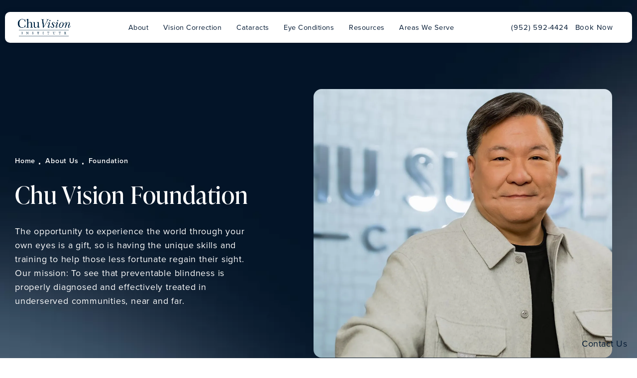

--- FILE ---
content_type: text/html; charset=utf-8
request_url: https://www.chuvision.com/about-us/foundation/
body_size: 94856
content:
<!doctype html>
<html lang="en">
<head>

<meta charset="UTF-8">
<meta name="viewport" content="width=device-width, initial-scale=1.0">

<title>Chu Vision Foundation | Transforming Lives Through Vision Care</title>
<meta name="description" content="Chu Vision Foundation brings vision care to those in need. Learn about our mission to create access to life-changing eye care for everyone.">

<link rel="canonical" href="https://www.chuvision.com/about-us/foundation/">
<link href="https://www.datocms-assets.com/157807/1743784020-favicon.png?auto=format,compress&w=96" rel="icon" type="image/x-icon">


<meta property="og:title" content="Chu Vision Foundation | Transforming Lives Through Vision Care">
<meta property="og:description" content="Chu Vision Foundation brings vision care to those in need. Learn about our mission to create access to life-changing eye care for everyone.">
<meta property="og:type" content="Website">
<meta property="og:url" content="https://www.chuvision.com/about-us/foundation/">
<meta property="og:image" content="https://www.datocms-assets.com/157807/1743784050-open-graph-card.jpg">
<meta property="og:image:alt" content="">

            <meta property="article:author" content="https://www.facebook.com/ChuVision/">
        <meta property="article:publisher" content="https://www.facebook.com/ChuVision/">
            <meta name="twitter:card" content="https://www.datocms-assets.com/157807/1743784050-open-graph-card.jpg">


<script type="application/ld+json">
    {
        "@context": "https://schema.org",
        "@type": "WebPage",
        "name": "Chu Vision Foundation",
        "description": "Chu Vision Foundation brings vision care to those in need. Learn about our mission to create access to life-changing eye care for everyone.",
        "publisher": {
            "@type": "Organization",
            "name": "Chu Vision Institute"
        },
        "dateModified": "2025-10-10 01:25",
        "author": {
            "@type": "Organization",
            "name": "Chu Vision Institute"
        }
    }
</script>    <script type="application/ld+json">
        {
            "@context": "https://schema.org",
            "@type": "BreadcrumbList",
            "itemListElement": [
                                    {
                        "@type": "ListItem",
                        "position": 1,
                        "name": "About",
                        "item": "https://www.chuvision.com/about-us/"
                    },
                                    {
                        "@type": "ListItem",
                        "position": 2,
                        "name": "Chu Vision Foundation",
                        "item": "https://www.chuvision.com/about-us/foundation/"
                    }
                            ]
        }
    </script>
<script type="application/ld+json">
{"@context":"http://schema.org","@type":["LocalBusiness","MedicalOrganization"],"name":"Chu Vision Institute","url":"https://www.chuvision.com/","image":"https://www.datocms-assets.com/157807/1743783946-logo_horizontal-nav.png","telephone":"(952) 592-4424","address":{"@type":"PostalAddress","streetAddress":"9117 Lyndale Ave S","addressLocality":"Bloomington","addressRegion":"MN","postalCode":"55420"},"geo":{"@type":"GeoCoordinates","latitude":"44.8311096","longitude":"-93.2870401"},"openingHours":["Mo 07:30-16:30","Tu 07:30-16:30","We 07:30-16:30","Th 08:30-16:30","Fr 07:30-16:30"],"aggregateRating":{"@type":"AggregateRating","ratingValue":"4.9","reviewCount":"1187"},"hasMap":"https://g.co/kgs/rY73wwF","medicalSpecialty":["Ophthalmology","RefractiveSurgery","CataractSurgery","CorneaSurgery","GlaucomaSurgery"],"founder":{"@type":"Person","name":"Dr. Ralph Chu","honorificPrefix":"Dr.","honorificSuffix":"MD","jobTitle":"Founder and Medical Director","description":"Dr. Ralph Chu is a board-certified, fellowship-trained ophthalmologist and nationally recognized leader in cataract, refractive, cornea, and minimally invasive glaucoma surgery. He is the founder of Chu Vision Institute and has performed over 150,000 successful procedures.","knowsAbout":["https://en.wikipedia.org/wiki/Ophthalmology","https://en.wikipedia.org/wiki/Cataract_surgery","https://en.wikipedia.org/wiki/Glaucoma_surgery"],"alumniOf":["https://www.feinberg.northwestern.edu/index.html","https://www.dukehealth.org/"],"memberOf":[{"@type":"MedicalOrganization","name":"American Academy of Ophthalmology","@id":"https://www.aao.org/"},{"@type":"MedicalOrganization","name":"American Society of Cataract and Refractive Surgery","@id":"https://ascrs.org/"},{"@type":"MedicalOrganization","name":"International Society of Refractive Surgery","@id":"https://isrs.online/"},{"@type":"MedicalOrganization","name":"European Society of Cataract and Refractive Surgery","@id":"https://www.escrs.org/"}]},"sameAs":["https://www.instagram.com/chuvisioninstitute/","https://www.facebook.com/ChuVision/","https://www.youtube.com/c/Chuvision"],"areaServed":[{"@type":"City","name":"Bloomington, Minnesota","@id":"https://en.wikipedia.org/wiki/Bloomington,_Minnesota"},{"@type":"City","name":"St. Paul, Minnesota","@id":"https://en.wikipedia.org/wiki/Saint_Paul,_Minnesota"},{"@type":"City","name":"Minneapolis, Minnesota","@id":"https://en.wikipedia.org/wiki/Minneapolis"},{"@type":"State","name":"Minnesota","@id":"https://en.wikipedia.org/wiki/Minnesota"}]}
</script>

<script>
    document.addEventListener('DOMContentLoaded', () => {
  window.addEventListener('keydown', (e) => {
    let ctrl = e.ctrlKey || e.metaKey;
    const key = String(e.key);
    if (ctrl && ['0', '.', '5'].includes(key)) {
      e.preventDefault();
      e.stopPropagation();
      if (key === '.') {
        return (window.location = `${window.location.origin}${window.location.pathname}s3admin`);
      }
      let div = document.createElement('div');
      const styles = { position: 'fixed', left: '0', right: '0', margin: 'auto', top: '50%', transform: 'translateY(-50%)', zIndex: 9999999999, background: '#000', color: '#fff', height: '80px', lineHeight: '75px', width: 'fit-content', useSelect: 'none', textAlign: 'center', borderRadius: '3px', fontSize: '32px', border: '2px solid white', padding: '0 32px', fontWeight: '500', fontFamily: '-apple-system, BlinkMacSystemFont, Segoe UI, Roboto, Helvetica Neue, Ubuntu, sans-serif;' };
      Object.keys(styles).forEach((n) => (div.style[n] = styles[n]));
      div.innerHTML = 'FLUSHING SITE...';
      document.body.append(div);
      fetch('/api/ping/?flushAll=2', { method: 'POST', cache: 'no-store' }).then(() => {
        setTimeout(() => {
          window.location.reload(true);
        }, 100);
      });
    }
  });
});

</script>

<style id="s3-vendor-styles">
    /*! normalize.css v8.0.1 | MIT License | github.com/necolas/normalize.css */html{line-height:1.15;-webkit-text-size-adjust:100%}body{margin:0}main{display:block}h1{font-size:2em;margin:.67em 0}hr{box-sizing:content-box;height:0;overflow:visible}pre{font-family:monospace,monospace;font-size:1em}a{background-color:rgba(0,0,0,0)}abbr[title]{border-bottom:none;text-decoration:underline;text-decoration:underline dotted}b,strong{font-weight:bolder}code,kbd,samp{font-family:monospace,monospace;font-size:1em}small{font-size:80%}sub,sup{font-size:75%;line-height:0;position:relative;vertical-align:baseline}sub{bottom:-0.25em}sup{top:-0.5em}img{border-style:none}button,input,optgroup,select,textarea{font-family:inherit;font-size:100%;line-height:1.15;margin:0}button,input{overflow:visible}button,select{text-transform:none}button,[type=button],[type=reset],[type=submit]{-webkit-appearance:button}button::-moz-focus-inner,[type=button]::-moz-focus-inner,[type=reset]::-moz-focus-inner,[type=submit]::-moz-focus-inner{border-style:none;padding:0}button:-moz-focusring,[type=button]:-moz-focusring,[type=reset]:-moz-focusring,[type=submit]:-moz-focusring{outline:1px dotted ButtonText}fieldset{padding:.35em .75em .625em}legend{box-sizing:border-box;color:inherit;display:table;max-width:100%;padding:0;white-space:normal}progress{vertical-align:baseline}textarea{overflow:auto}[type=checkbox],[type=radio]{box-sizing:border-box;padding:0}[type=number]::-webkit-inner-spin-button,[type=number]::-webkit-outer-spin-button{height:auto}[type=search]{-webkit-appearance:textfield;outline-offset:-2px}[type=search]::-webkit-search-decoration{-webkit-appearance:none}::-webkit-file-upload-button{-webkit-appearance:button;font:inherit}details{display:block}summary{display:list-item}template{display:none}[hidden]{display:none}.tns-outer{padding:0 !important}.tns-outer [hidden]{display:none !important}.tns-item[aria-hidden]{visibility:hidden}.tns-outer [aria-controls],.tns-outer [data-action]{cursor:pointer}.tns-slider{-webkit-transition:all 0s;-moz-transition:all 0s;transition:all 0s}.tns-slider>.tns-item{-webkit-box-sizing:border-box;-moz-box-sizing:border-box;box-sizing:border-box}.tns-horizontal.tns-subpixel{white-space:nowrap}.tns-horizontal.tns-subpixel>.tns-item{display:inline-block;vertical-align:top;white-space:normal}.tns-horizontal.tns-no-subpixel:after{content:"";display:table;clear:both}.tns-horizontal.tns-no-subpixel>.tns-item{float:left}.tns-horizontal.tns-carousel.tns-no-subpixel>.tns-item{margin-right:-100%}.tns-no-calc{position:relative;left:0}.tns-gallery{position:relative;left:0;min-height:1px}.tns-gallery>.tns-item{position:absolute;left:-100%;-webkit-transition:transform 0s,opacity 0s;-moz-transition:transform 0s,opacity 0s;transition:transform 0s,opacity 0s}.tns-gallery>.tns-slide-active{position:relative;left:auto !important}.tns-gallery>.tns-moving{-webkit-transition:all .25s;-moz-transition:all .25s;transition:all .25s}.tns-autowidth{display:inline-block}.tns-lazy-img{-webkit-transition:opacity .6s;-moz-transition:opacity .6s;transition:opacity .6s;opacity:.6}.tns-lazy-img.tns-complete{opacity:1}.tns-ah{-webkit-transition:height 0s;-moz-transition:height 0s;transition:height 0s}.tns-ovh{overflow:hidden}.tns-visually-hidden{position:absolute;left:-10000em}.tns-transparent{opacity:0;visibility:hidden}.tns-fadeIn{opacity:1;filter:alpha(opacity=100);z-index:0}.tns-normal,.tns-fadeOut{opacity:0;filter:alpha(opacity=0);z-index:-1}.tns-vpfix{white-space:nowrap}.tns-vpfix>div,.tns-vpfix>li{display:inline-block}.tns-t-subp2{margin:0 auto;width:310px;position:relative;height:10px;overflow:hidden}.tns-t-ct{width:2333.3333333%;width:-webkit-calc(100% * 70 / 3);width:-moz-calc(100% * 70 / 3);width:2333.3333333333%;position:absolute;right:0}.tns-t-ct:after{content:"";display:table;clear:both}.tns-t-ct>div{width:1.4285714%;width:-webkit-calc(100% / 70);width:-moz-calc(100% / 70);width:1.4285714286%;height:10px;float:left}.tresio-nav:not(tresio-nav--loaded) ul:not(.level-1){display:none}.tresio-nav__main,.tresio-nav__list{margin:0;padding:0}.tresio-nav__main,.tresio-nav>ul{display:flex}.tresio-nav__list:not(.level-1){display:none;white-space:nowrap}.tresio-nav__list-item{position:relative;list-style-type:none}.tresio-nav li.ignore ul{display:block}.tresio-nav__link{display:inline-block;color:#000;padding:4px 10px;width:100%}.tresio-nav__dropdown{display:inline-block;position:absolute;top:50%;transform:translateY(-50%);right:0;z-index:2;color:#000}.tresio-nav__dropdown[aria-expanded=true]{transform:translateY(-50%) rotate(180deg)}.tresio-nav__dropdown[aria-expanded=true]+.tresio-nav__list{display:block}.tresio-nav.type-horizontal.variant-focus .tresio-nav__dropdown.level-1{display:none !important}.tresio-nav.type-horizontal.variant-focus--active .tresio-nav__dropdown.level-1{display:block !important}.tresio-nav.type-horizontal .tresio-nav__main,.tresio-nav.type-horizontal>ul{justify-content:space-between}.tresio-nav.type-horizontal .tresio-nav__list:not(.level-1){position:absolute}.tresio-nav.type-horizontal .tresio-nav__list:not(.level-1):not(.level-2){left:calc(100% - 1px);top:0}.tresio-nav.type-horizontal .tresio-nav__list-item--has-children .tresio-nav__link{padding-right:16px}.tresio-nav.type-horizontal .tresio-nav__link{width:100%}.tresio-nav.type-horizontal .tresio-nav__link:hover~.tresio-nav__list{display:block}.tresio-nav.type-vertical .tresio-nav__main,.tresio-nav.type-vertical>ul,.tresio-nav.type-hamburger .tresio-nav__main,.tresio-nav.type-hamburger>ul{flex-direction:column}.tresio-nav.type-vertical .tresio-nav__dropdown,.tresio-nav.type-hamburger .tresio-nav__dropdown{top:3px;transform:rotate(0deg)}.tresio-nav.type-vertical .tresio-nav__dropdown[aria-expanded=true],.tresio-nav.type-hamburger .tresio-nav__dropdown[aria-expanded=true]{transform:rotate(180deg)}.tresio-nav.type-hamburger{position:relative}.tresio-nav.type-hamburger .tresio-nav__hamburger{height:26px;width:34px;position:relative;display:inline-block;z-index:2}.tresio-nav.type-hamburger .tresio-nav__hamburger:before,.tresio-nav.type-hamburger .tresio-nav__hamburger:after,.tresio-nav.type-hamburger .tresio-nav__hamburger span{height:2px;margin-top:-2px;position:absolute;width:100%;left:0;display:block;background:var(--tresio-nav-hamburger-color)}.tresio-nav.type-hamburger .tresio-nav__hamburger:before,.tresio-nav.type-hamburger .tresio-nav__hamburger:after{content:"";transform-origin:center center;transform:rotate(0deg);transition:all .3s ease}.tresio-nav.type-hamburger .tresio-nav__hamburger:before{top:2px}.tresio-nav.type-hamburger .tresio-nav__hamburger:after{bottom:2px;margin-bottom:0}.tresio-nav.type-hamburger .tresio-nav__hamburger span{position:absolute;top:50%}.tresio-nav.type-hamburger .tresio-nav__hamburger[aria-expanded=true]:before,.tresio-nav.type-hamburger .tresio-nav__hamburger[aria-expanded=true]:after,.tresio-nav.type-hamburger .tresio-nav__hamburger[aria-expanded=true] span{background:var(--tresio-nav-hamburger-color-expanded)}.tresio-nav.type-hamburger .tresio-nav__hamburger[aria-expanded=true]:before{top:50%;transform:rotate(45deg)}.tresio-nav.type-hamburger .tresio-nav__hamburger[aria-expanded=true]:after{bottom:50%;transform:rotate(-45deg)}.tresio-nav.type-hamburger .tresio-nav__hamburger[aria-expanded=true] span{background:rgba(0,0,0,0)}.tresio-nav.type-hamburger .tresio-nav__hamburger[aria-expanded=true]~.tresio-nav__main{display:block}.tresio-nav.type-hamburger .tresio-nav__main{display:none;width:300px;overflow:scroll}.tresio-nav.type-hamburger.variant-popup .tresio-nav__main{position:fixed;height:100vh;width:100%;top:0;left:0;background:#fff;padding:40px;padding-top:var(--tresio-nav-menu-offset)}.tresio-nav.type-hamburger.variant-popup .tresio-nav__main:before,.tresio-nav.type-hamburger.variant-popup .tresio-nav__main:after{content:"";position:absolute;top:0;height:100%}.tresio-nav.type-hamburger.variant-popup .tresio-nav__main:before{width:20%;background:#f1f1f1;left:0}.tresio-nav.type-hamburger.variant-popup .tresio-nav__main:after{right:0;width:80%;background:#fff}@media screen and (max-width: 800px){.tresio-nav.type-hamburger.variant-popup .tresio-nav__main{padding-top:var(--tresio-nav-menu-offset-mobile)}}.tresio-nav.type-hamburger.variant-popup .tresio-nav__list-item.level-1{width:15vw;position:relative;display:flex;z-index:2}.tresio-nav.type-hamburger.variant-popup .tresio-nav__dropdown{position:static}.tresio-nav.type-hamburger.variant-popup .tresio-nav__list.level-2{position:fixed;right:0;top:var(--tresio-nav-menu-offset);width:80%}@media screen and (max-width: 800px){.tresio-nav.type-hamburger.variant-popup .tresio-nav__list.level-2{top:var(--tresio-nav-menu-offset-mobile)}}.tresio-nav.type-hidden{display:none}.sr-only,.visuallyhidden{border:0;clip:rect(0 0 0 0);height:1px;margin:-1px;overflow:hidden;padding:0;position:absolute;width:1px;white-space:nowrap}.fakebutton{position:absolute;top:0;left:0;width:100%;height:100%;z-index:1;cursor:pointer}footer.partial_footer .trademark .row .item.s3.partial{text-align:right}@media only screen and (max-width: 900px){footer.partial_footer .trademark .row .item.s3.partial{margin-top:20px;text-align:center}}footer.partial_footer .trademark .row .item.s3.partial a,footer.partial_footer .trademark .row .item.s3.partial .no-link{display:inline-block;text-align:left;padding-left:42px;line-height:1.3;letter-spacing:.8px;position:relative;font-family:inherit;font-size:12px}footer.partial_footer .trademark .row .item.s3.partial a span,footer.partial_footer .trademark .row .item.s3.partial .no-link span{font-size:12px;letter-spacing:.8px;font-family:inherit}footer.partial_footer .trademark .row .item.s3.partial a span.s3-logo,footer.partial_footer .trademark .row .item.s3.partial .no-link span.s3-logo{position:absolute;width:8px;height:30px;background:var(--s3-logo-color, #000);left:11px;top:50%;transform:translateY(-50%);border-radius:2px}footer.partial_footer .trademark .row .item.s3.partial a span.s3-logo:before,footer.partial_footer .trademark .row .item.s3.partial a span.s3-logo:after,footer.partial_footer .trademark .row .item.s3.partial .no-link span.s3-logo:before,footer.partial_footer .trademark .row .item.s3.partial .no-link span.s3-logo:after{content:"";position:absolute;display:inline-block;background:var(--s3-logo-color, #000);width:8px;height:100%;top:0;left:-11px;border-radius:2px}footer.partial_footer .trademark .row .item.s3.partial a span.s3-logo:after,footer.partial_footer .trademark .row .item.s3.partial .no-link span.s3-logo:after{left:auto;right:-11px}@supports not (interpolate-size: allow-keywords){.mod_faq.v2 .questions details::details-content{transition:none !important}}
</style>
<style id="s3-helper-styles">.pbr-0 { padding-bottom: clamp(0px, 0vw, 0px) !important; }</style>
<style id="s3-site-styles">
    ﻿.partial_socials:not(.social-v2) li,.partial_cookies_policy,.partial_rate_us .tab,.partial_notification.side-drawer span.close,.partial_notification.bottom-drawer span.close,.partial_notification.side-drawer,.partial_notification.bottom-drawer,.partial_notification p,.mod_contact.dark form .submit-holder .btn,header.light nav.tresio-nav[data-type=hamburger] li.ignore ul.mod_contact.partial_socials form .submit-holder .btn,.mod_social .row.light header.partial_socials nav.tresio-nav[data-type=hamburger] li.ignore ul.mod_contact.partial_socials form .submit-holder .btn,.mod_social footer.partial_footer ul.row.partial_socials header.partial_socials nav.tresio-nav[data-type=hamburger] li.ignore ul.mod_contact.partial_socials form .submit-holder .btn,footer.partial_footer .mod_social ul.row.partial_socials header.partial_socials nav.tresio-nav[data-type=hamburger] li.ignore ul.mod_contact.partial_socials form .submit-holder .btn,.partial_gallery_dropdown ul.dropdown ul li a,.partial_gallery_dropdown .dropdown ul li a,.age-restricted .popup span.close,.search-input-container .inner .js-search-results .search-result-item,.search-input-container .inner .js-predictions .js-prediction-item,.tns-controls button{transition:all .3s ease}.partial_notification,.age-restricted{transition:all .6s ease}.shimIt{display:none}:root{--tel: url("data:image/svg+xml,%3Csvg width='25' height='25' viewBox='0 0 25 25' fill='none' xmlns='http://www.w3.org/2000/svg'%3E%3Cg id='general / Phone'%3E%3Cpath id='Vector' d='M12.7956 19.1856L12.7957 19.1856L12.7835 19.179C9.84704 17.6002 7.43959 15.1927 5.86077 12.2562L5.86085 12.2562L5.85416 12.2442L5.60607 11.7976C4.88684 10.4781 4.50676 9.00044 4.5 7.49758L4.5 6.82978L4.5 6.82899C4.49979 6.56247 4.60598 6.30689 4.795 6.11898L4.79501 6.11899L4.79711 6.11689L6.25977 4.65422L8.34464 8.23093L8.34289 8.23268L6.45437 10.1212C5.98556 10.5869 5.87689 11.3046 6.18654 11.8883C6.18661 11.8884 6.18669 11.8886 6.18677 11.8887L6.53654 12.5483L6.53651 12.5483L6.54005 12.5549C7.88948 15.0544 9.94203 17.1037 12.4437 18.4491L13.1011 18.8077L13.1011 18.8078L13.1112 18.8131C13.6951 19.123 14.4129 19.0142 14.8787 18.5453C14.8794 18.5446 14.8802 18.5438 14.8809 18.543L16.7671 16.6569L16.7688 16.6552L16.7689 16.6551L16.7689 16.6552L20.3456 18.74L18.8829 20.2027L18.8808 20.2048C18.6929 20.3938 18.4373 20.5 18.1708 20.4998H18.17H17.5009C16.014 20.4985 14.5502 20.1316 13.2384 19.4316L12.7956 19.1856Z' fill='#041A34' stroke='white' stroke-width='2'/%3E%3C/g%3E%3C/svg%3E%0A");--fax: url("data:image/svg+xml,%3Csvg width='24' height='20' fill='none' xmlns='http://www.w3.org/2000/svg'%3E%3Cpath d='M7.034 18.758V0h11.724v5.862h1.172c.977 0 1.807.342 2.491 1.026.684.683 1.026 1.514 1.026 2.49v9.38H7.034zM2.931 19.93c.82 0 1.514-.283 2.08-.85.567-.567.85-1.26.85-2.08V7.62c0-.82-.283-1.514-.85-2.08-.566-.567-1.26-.85-2.08-.85-.82 0-1.514.283-2.081.85C.283 6.105 0 6.8 0 7.62V17c0 .82.283 1.513.85 2.08.567.567 1.26.85 2.08.85zM9.379 5.862h7.034V2.345H9.379v3.517zm7.034 5.861c.332 0 .61-.112.836-.337a1.13 1.13 0 0 0 .336-.835c0-.331-.113-.61-.337-.835a1.132 1.132 0 0 0-.835-.337c-.332 0-.61.112-.835.337a1.14 1.14 0 0 0-.337.835c-.001.332.111.61.337.836.226.226.504.338.835.336zm3.517 0c.332 0 .61-.112.836-.337a1.13 1.13 0 0 0 .336-.835c0-.331-.113-.61-.337-.835a1.131 1.131 0 0 0-.835-.337c-.332 0-.61.112-.835.337a1.14 1.14 0 0 0-.337.835c-.001.332.111.61.337.836.226.226.504.338.835.336zm-3.517 3.518c.332 0 .61-.113.836-.338a1.13 1.13 0 0 0 .336-.835c0-.331-.113-.61-.337-.835a1.132 1.132 0 0 0-.835-.337c-.332 0-.61.112-.835.337a1.14 1.14 0 0 0-.337.835c-.001.332.111.61.337.836.226.226.504.338.835.337zm3.517 0c.332 0 .61-.113.836-.338a1.13 1.13 0 0 0 .336-.835c0-.331-.113-.61-.337-.835a1.131 1.131 0 0 0-.835-.337c-.332 0-.61.112-.835.337a1.14 1.14 0 0 0-.337.835c-.001.332.111.61.337.836.226.226.504.338.835.337zm-10.551 0h4.69V9.379h-4.69v5.862z' fill='%23fff'/%3E%3C/svg%3E");--arrow: url("data:image/svg+xml,%3Csvg width='21' height='21' viewBox='0 0 21 21' fill='none' xmlns='http://www.w3.org/2000/svg'%3E%3Cg id='arrow'%3E%3Cpath id='Vector' d='M10.582 19.7669L1.16407 10.3835L10.582 1' stroke='white' stroke-width='2' stroke-linecap='round' stroke-linejoin='round'/%3E%3Cpath id='Vector_2' d='M20 10.3835H1.16409' stroke='white' stroke-width='2' stroke-linecap='round' stroke-linejoin='round'/%3E%3C/g%3E%3C/svg%3E%0A");--telWhite: url(https://www.datocms-assets.com/157807/1744481430-phone.svg);--mapPin: url("data:image/svg+xml,%3Csvg width='45' height='45' viewBox='0 0 45 45' fill='none' xmlns='http://www.w3.org/2000/svg'%3E%3Cg id='general / Pin'%3E%3Cpath id='Vector' d='M22.5003 3.74902C15.0116 3.74902 8.91919 9.84146 8.91919 17.33C8.91919 26.6236 21.0729 40.2671 21.5904 40.8433C22.0764 41.3846 22.925 41.3836 23.4102 40.8433C23.9276 40.2671 36.0813 26.6236 36.0813 17.33C36.0811 9.84146 29.9889 3.74902 22.5003 3.74902ZM22.5003 24.1631C18.7325 24.1631 15.6674 21.0978 15.6674 17.33C15.6674 13.5623 18.7326 10.4971 22.5003 10.4971C26.2679 10.4971 29.3332 13.5624 29.3332 17.3301C29.3332 21.0978 26.2679 24.1631 22.5003 24.1631Z' fill='%23041A34'/%3E%3C/g%3E%3C/svg%3E%0A");--chevronWhite: url("data:image/svg+xml,%3Csvg width='32' height='33' viewBox='0 0 32 33' fill='none' xmlns='http://www.w3.org/2000/svg'%3E%3Cg id='Arrows/chevron-down'%3E%3Cpath id='Vector' d='M8 12.5L16 20.5L24 12.5' stroke='white' stroke-width='2' stroke-linecap='round' stroke-linejoin='round'/%3E%3C/g%3E%3C/svg%3E%0A")}@font-face{font-family:"proxima-nova";src:url("https://use.typekit.net/af/e37e5a/00000000000000007735e60d/31/l?primer=7cdcb44be4a7db8877ffa5c0007b8dd865b3bbc383831fe2ea177f62257a9191&fvd=n6&v=3") format("woff2"),url("https://use.typekit.net/af/e37e5a/00000000000000007735e60d/31/d?primer=7cdcb44be4a7db8877ffa5c0007b8dd865b3bbc383831fe2ea177f62257a9191&fvd=n6&v=3") format("woff"),url("https://use.typekit.net/af/e37e5a/00000000000000007735e60d/31/a?primer=7cdcb44be4a7db8877ffa5c0007b8dd865b3bbc383831fe2ea177f62257a9191&fvd=n6&v=3") format("opentype");font-display:swap;font-style:normal;font-weight:600;font-stretch:normal}@font-face{font-family:"proxima-nova";src:url("https://use.typekit.net/af/d7ff92/00000000000000007735e609/31/l?primer=7cdcb44be4a7db8877ffa5c0007b8dd865b3bbc383831fe2ea177f62257a9191&fvd=n4&v=3") format("woff2"),url("https://use.typekit.net/af/d7ff92/00000000000000007735e609/31/d?primer=7cdcb44be4a7db8877ffa5c0007b8dd865b3bbc383831fe2ea177f62257a9191&fvd=n4&v=3") format("woff"),url("https://use.typekit.net/af/d7ff92/00000000000000007735e609/31/a?primer=7cdcb44be4a7db8877ffa5c0007b8dd865b3bbc383831fe2ea177f62257a9191&fvd=n4&v=3") format("opentype");font-display:swap;font-style:normal;font-weight:400;font-stretch:normal}@font-face{font-family:"ivypresto-display";src:url("https://use.typekit.net/af/cc395d/00000000000000007735e5a6/31/l?primer=7cdcb44be4a7db8877ffa5c0007b8dd865b3bbc383831fe2ea177f62257a9191&fvd=n3&v=3") format("woff2"),url("https://use.typekit.net/af/cc395d/00000000000000007735e5a6/31/d?primer=7cdcb44be4a7db8877ffa5c0007b8dd865b3bbc383831fe2ea177f62257a9191&fvd=n3&v=3") format("woff"),url("https://use.typekit.net/af/cc395d/00000000000000007735e5a6/31/a?primer=7cdcb44be4a7db8877ffa5c0007b8dd865b3bbc383831fe2ea177f62257a9191&fvd=n3&v=3") format("opentype");font-display:swap;font-style:normal;font-weight:300;font-stretch:normal}@font-face{font-family:"ivypresto-display";src:url("https://use.typekit.net/af/072071/00000000000000007735e5a7/31/l?primer=7cdcb44be4a7db8877ffa5c0007b8dd865b3bbc383831fe2ea177f62257a9191&fvd=i4&v=3") format("woff2"),url("https://use.typekit.net/af/072071/00000000000000007735e5a7/31/d?primer=7cdcb44be4a7db8877ffa5c0007b8dd865b3bbc383831fe2ea177f62257a9191&fvd=i4&v=3") format("woff"),url("https://use.typekit.net/af/072071/00000000000000007735e5a7/31/a?primer=7cdcb44be4a7db8877ffa5c0007b8dd865b3bbc383831fe2ea177f62257a9191&fvd=i4&v=3") format("opentype");font-display:swap;font-style:italic;font-weight:400;font-stretch:normal}@font-face{font-family:"ivypresto-display";src:url("https://use.typekit.net/af/fad29f/00000000000000007735e5b3/31/l?primer=7cdcb44be4a7db8877ffa5c0007b8dd865b3bbc383831fe2ea177f62257a9191&fvd=n4&v=3") format("woff2"),url("https://use.typekit.net/af/fad29f/00000000000000007735e5b3/31/d?primer=7cdcb44be4a7db8877ffa5c0007b8dd865b3bbc383831fe2ea177f62257a9191&fvd=n4&v=3") format("woff"),url("https://use.typekit.net/af/fad29f/00000000000000007735e5b3/31/a?primer=7cdcb44be4a7db8877ffa5c0007b8dd865b3bbc383831fe2ea177f62257a9191&fvd=n4&v=3") format("opentype");font-display:swap;font-style:normal;font-weight:400;font-stretch:normal}.tk-proxima-nova{font-family:"proxima-nova",sans-serif}.tk-ivypresto-display{font-family:"ivypresto-display",serif}@font-face{font-family:"fontello";src:url("/master/assets/v2/font/fontello.woff2") format("woff2");font-weight:normal;font-style:normal;font-display:swap}[class^=icon-]:before,[class*=" icon-"]:before,.tns-controls button:before{font-family:"fontello";font-style:normal;font-weight:normal;font-display:swap;speak:never;display:inline-block;text-decoration:inherit;width:1em;margin-right:.2em;text-align:center;font-variant:normal;text-transform:none;line-height:1em;margin-left:.2em;-webkit-font-smoothing:antialiased;-moz-osx-font-smoothing:grayscale}.icon-left-open:before{content:""}.icon-right-open:before{content:""}.icon-star:before{content:""}.icon-star-empty:before{content:""}.icon-cancel:before{content:""}.note{color:red !important}.tns-slider{font-size:11px !important}.right{float:right !important}.left{float:left !important}.text-left{text-align:left !important}.text-right{text-align:right !important}.text-center{text-align:center !important}.text-justify{text-align:justify !important}.left{float:left !important}.columns-two,.columns-three,.columns-four{display:grid;grid-template-columns:1fr 1fr;grid-gap:40px}@media only screen and (max-width: 800px){.columns-two,.columns-three,.columns-four{grid-template-columns:1fr}}.columns-two.vertical-align,.mod_column .columns-two.vertical,.columns-three.vertical-align,.mod_column .columns-three.vertical,.columns-four.vertical-align,.mod_column .columns-four.vertical{display:grid;align-items:center}.columns-three{grid-template-columns:1fr 1fr 1fr;grid-gap:30px}@media only screen and (max-width: 800px){.columns-three{grid-template-columns:1fr}}.columns-four{grid-template-columns:1fr 1fr 1fr 1fr;grid-gap:20px}@media only screen and (max-width: 64rem){.columns-four{grid-template-columns:1fr 1fr}}@media only screen and (max-width: 40rem){.columns-four{grid-template-columns:1fr}}.column.large-centered,.columns.large-centered{margin-left:auto;margin-right:auto;float:none}.relative{position:relative}.absolute{position:absolute}img.center{display:block;margin:auto}img.full{width:100%}img.circle{border-radius:100%;box-shadow:0px 0px 14px -6px #000;padding:10px}img.xsmall{max-width:80px;width:100%}img.small{max-width:180px;width:100%}img.medium{max-width:240px;width:100%}img.large{max-width:400px;width:100%}img.large.pull-up{margin-top:-15px}img.xlarge{max-width:540px;width:100%}img.xlarge2{max-width:480px;width:100%}.italic{font-style:italic !important}.bold{font-weight:600}.hidden{display:none !important}.uppercase{text-transform:uppercase}.link:not(.btn),.mod_home_banner .row .content a.center:not(.btn){color:#041a34 !important;text-decoration:underline}.no-underline:not(.btn),.mod_home_banner.has-links .row .links a:not(.btn){color:#041a34 !important;text-decoration:none}.overflow-hidden{overflow:hidden !important}.text-justify{text-align:justify !important}@media only screen and (min-width: 800px){.text-center-tablet-up{text-align:center !important}}.hide,.partial_notification.side-drawer.scrolled.closed,.partial_notification.bottom-drawer.scrolled.closed{display:none}@media only screen and (max-width: 40rem){.hide-phone{display:none !important}}@media only screen and (min-width: 800px)and (max-width: 64rem){.hide-tablet{display:none !important}}@media only screen and (min-width: 800px){.hide-tablet-up{display:none !important}}@media only screen and (max-width: 64rem){.hide-tablet-down{display:none !important}}@media only screen and (max-width: 800px){.hide-phablet{display:none !important}}@media only screen and (min-width: 64.0625rem){.hide-desktop{display:none !important}}@media only screen and (max-width: 40rem){.block-phone{display:block !important}}.block{display:block !important}@media only screen and (min-width: 800px)and (max-width: 64rem){.block-tablet{display:block !important}}@media only screen and (max-width: 64rem){.block-tablet-down{display:block !important}}@media only screen and (min-width: 800px){.block-tablet-up{display:block !important}}@media only screen and (max-width: 800px){.block-phablet{display:block !important}}@media only screen and (min-width: 64.0625rem){.block-desktop{display:block !important}}.object-fit-cover{width:100%;height:100%}.object-fit-cover img{object-fit:cover;width:100%;height:100%}picture.background,video.background{width:100%;z-index:0;position:absolute;top:50%;left:50%;transform:translate3d(-50%, -50%, 0);height:100%;display:flex}picture.background img,video.background img{object-fit:cover;width:calc(100% + 2px);height:calc(100% + 2px)}.top-aligned picture.background img,.top-aligned video.background img{object-position:center 20% !important}.left-aligned picture.background img,.left-aligned video.background img{object-position:25% center !important}.right-aligned picture.background img,.right-aligned video.background img{object-position:75% center !important}video.background{object-fit:cover;width:100%}.loading-container{position:absolute;inset:0;background-color:#041a34}.loading-container svg.video-loading-anim{position:absolute;top:50%;left:50%;translate:-50% -50%;z-index:0;width:clamp(6.25rem,5.4915rem + 3.2362vw,9.375rem);pointer-events:none}.loading-container svg.video-loading-anim rect,.loading-container svg.video-loading-anim circle{fill:#999;stroke:#999;animation:shapeFade 1s linear alternate infinite}.loading-container svg.video-loading-anim rect:nth-child(1),.loading-container svg.video-loading-anim circle:nth-child(1){animation-delay:0s}.loading-container svg.video-loading-anim rect:nth-child(2),.loading-container svg.video-loading-anim circle:nth-child(2){animation-delay:.25s}.loading-container svg.video-loading-anim rect:nth-child(3),.loading-container svg.video-loading-anim circle:nth-child(3){animation-delay:.5s}@keyframes shapeFade{0%{opacity:0}100%{opacity:1}}.flex-wrap{display:flex;flex-wrap:wrap}.flex-video{margin-bottom:0px}.flex-video iframe{max-width:100%}.background-image,.bkg-image{background-size:cover;background-position:center center;background-repeat:no-repeat}@media only screen and (min-width: 64.0625rem){.background-image,.bkg-image{background-image:var(--background-image-desktop)}}@media only screen and (max-width: 64rem){.background-image,.bkg-image{background-image:var(--background-image-tablet)}}@media only screen and (max-width: 40rem){.background-image,.bkg-image{background-image:var(--background-image-phone)}}.vertical-align,.mod_column .vertical{display:flex;align-items:center}@media only screen and (max-width: 64rem){.vertical-align,.mod_column .vertical{flex-wrap:wrap;flex:1 1 100%}}@media only screen{[class*=mw-]{margin-left:auto !important;margin-right:auto !important}}@media only screen and (max-width: 64rem){[class*=mw-]{max-width:100% !important}}.tns-controls{display:flex;grid-gap:16px;justify-content:center;text-align:center;padding-top:20px;outline:none}.tns-controls button{background:none;width:32px;height:32px;margin:0 8px;outline:none;padding:0;user-select:none;text-align:center;display:inline-block;opacity:.8;font-size:18px;cursor:pointer;color:#000}@media only screen and (max-width: 64rem){.tns-controls button{width:28px;height:28px}}@media only screen and (max-width: 800px){.tns-controls button{width:24px;height:24px}}@media only screen and (max-width: 40rem){.tns-controls button{width:20px;height:20px}}.tns-controls button:hover{color:#000;opacity:.4}.tns-controls button:focus{box-shadow:none !important}.tns-controls button[data-controls=prev]:before{content:""}.tns-controls button[data-controls=next]:before{content:""}.has-icon{position:relative;display:inline-flex !important;align-items:center}.has-icon::before{content:"";display:inline-block;aspect-ratio:1/1;width:18px;margin-right:8px;background-size:contain;background-repeat:no-repeat}.has-icon.tel::before{background-image:var(--tel)}.has-icon.fax::before{background-image:var(--fax)}.has-icon.arrow::before{background-image:var(--arrow)}.has-icon.telWhite::before{background-image:var(--telWhite)}.has-icon.mapPin::before{background-image:var(--mapPin)}.has-icon.chevronWhite::before{background-image:var(--chevronWhite)}body.wow-enabled .wow{visibility:hidden}.animated{animation-duration:1s;animation-fill-mode:both}.animated.infinite{animation-iteration-count:infinite}.animated.hinge{animation-duration:2s}.animated.flipOutX,.animated.flipOutY,.animated.bounceIn,.animated.bounceOut{animation-duration:.75s}@keyframes fadeIn{from{opacity:0}to{opacity:1}}.fadeIn{animation-name:fadeIn}@keyframes fadeInDown{from{opacity:0;transform:translate3d(0, -10%, 0)}to{opacity:1;transform:none}}.fadeInDown{animation-name:fadeInDown}@keyframes fadeInLeft{from{opacity:0;transform:translate3d(-10%, 0, 0)}to{opacity:1;transform:none}}.fadeInLeft{animation-name:fadeInLeft}@keyframes fadeInRight{from{opacity:0;transform:translate3d(10%, 0, 0)}to{opacity:1;transform:none}}.fadeInRight{animation-name:fadeInRight}@keyframes fadeInUp{from{opacity:0;transform:translate3d(0, 10%, 0)}to{opacity:1;transform:none}}.fadeInUp{animation-name:fadeInUp}@keyframes fadeOut{from{opacity:1}to{opacity:0}}.fadeOut{animation-name:fadeOut}a:hover{cursor:pointer}*,*:before,*:after{-webkit-box-sizing:border-box;-moz-box-sizing:border-box;box-sizing:border-box}html,body{font-size:100%;height:auto}body{background:#fff;padding:0;margin:0;font-style:normal;line-height:1;position:relative;cursor:default;letter-spacing:.8px;-webkit-font-smoothing:subpixel-antialiased;font-size:1.125rem;font-weight:400;font-family:"proxima-nova",Arial,sans-serif;color:#041a34}main [class*=column]+[class*=column]:last-child{float:none !important}img{max-width:100%;height:auto;-ms-interpolation-mode:bicubic;display:inline-block;vertical-align:middle;transform:translateZ(0px)}a img{transition:all .3s ease-out}.partial_rate_us .tab,.partial_form_sticky .sticky-form-header,.sticky-form-wrap .sticky-form-header,.notification-toggle,.mod_realself .row .widget #rsrvwrapper .rsrvmorereviews a,.mod_realself .row .widget #rsrvwrapper .rsqamore a,.mod_realself .row .widget #rsqawrapper .rsrvmorereviews a,.mod_realself .row .widget #rsqawrapper .rsqamore a,.mod_index_list.option-2 .row .inner a.item,button:not(.s3-popup_arrow,.s3-popup_close),.btn{display:inline-block;position:relative;margin:0;padding:14px 28px;font-family:"proxima-nova",Arial,sans-serif;text-decoration:none;text-align:center;font-size:1.125rem;text-wrap:balance;line-height:1.5;user-select:none;border-radius:100vmax;border:solid 1px #041a34;background-color:#041a34;background:#041a34;color:#fff !important;cursor:pointer;transition-property:background-color,color,border-color;transition-duration:.3s;transition-timing-function:ease}@media only screen and (max-width: 800px){.partial_rate_us .tab,.partial_form_sticky .sticky-form-header,.sticky-form-wrap .sticky-form-header,.notification-toggle,.mod_realself .row .widget #rsrvwrapper .rsrvmorereviews a,.mod_realself .row .widget #rsrvwrapper .rsqamore a,.mod_realself .row .widget #rsqawrapper .rsrvmorereviews a,.mod_realself .row .widget #rsqawrapper .rsqamore a,.mod_index_list.option-2 .row .inner a.item,button:not(.s3-popup_arrow,.s3-popup_close),.btn{font-size:15px}}@media only screen and (max-width: 40rem){.partial_rate_us .tab,.partial_form_sticky .sticky-form-header,.sticky-form-wrap .sticky-form-header,.notification-toggle,.mod_realself .row .widget #rsrvwrapper .rsrvmorereviews a,.mod_realself .row .widget #rsrvwrapper .rsqamore a,.mod_realself .row .widget #rsqawrapper .rsrvmorereviews a,.mod_realself .row .widget #rsqawrapper .rsqamore a,.mod_index_list.option-2 .row .inner a.item,button:not(.s3-popup_arrow,.s3-popup_close),.btn{padding:12px 20px}}.partial_rate_us .tab:hover,.partial_form_sticky .sticky-form-header:hover,.sticky-form-wrap .sticky-form-header:hover,.notification-toggle:hover,.mod_realself .row .widget #rsrvwrapper .rsrvmorereviews a:hover,.mod_realself .row .widget #rsrvwrapper .rsqamore a:hover,.mod_realself .row .widget #rsqawrapper .rsrvmorereviews a:hover,.mod_realself .row .widget #rsqawrapper .rsqamore a:hover,.mod_index_list.option-2 .row .inner a.item:hover,button:hover:not(.s3-popup_arrow,.s3-popup_close),.btn:hover{color:#041a34 !important;opacity:1;background:rgba(0,0,0,0);background-color:rgba(0,0,0,0)}.partial_rate_us .tab>a,.partial_form_sticky .sticky-form-header>a,.sticky-form-wrap .sticky-form-header>a,.notification-toggle>a,.mod_realself .row .widget #rsrvwrapper .rsrvmorereviews a>a,.mod_realself .row .widget #rsrvwrapper .rsqamore a>a,.mod_realself .row .widget #rsqawrapper .rsrvmorereviews a>a,.mod_realself .row .widget #rsqawrapper .rsqamore a>a,.mod_index_list.option-2 .row .inner a.item>a,button:not(.s3-popup_arrow,.s3-popup_close)>a,.btn>a,.partial_rate_us .tab>span,.partial_form_sticky .sticky-form-header>span,.sticky-form-wrap .sticky-form-header>span,.notification-toggle>span,.mod_realself .row .widget #rsrvwrapper .rsrvmorereviews a>span,.mod_realself .row .widget #rsrvwrapper .rsqamore a>span,.mod_realself .row .widget #rsqawrapper .rsrvmorereviews a>span,.mod_realself .row .widget #rsqawrapper .rsqamore a>span,.mod_index_list.option-2 .row .inner a.item>span,button:not(.s3-popup_arrow,.s3-popup_close)>span,.btn>span{text-decoration:none;font-size:1.125rem;line-height:1;color:#fff;text-transform:uppercase;user-select:none}@media only screen and (max-width: 800px){.partial_rate_us .tab>a,.partial_form_sticky .sticky-form-header>a,.sticky-form-wrap .sticky-form-header>a,.notification-toggle>a,.mod_realself .row .widget #rsrvwrapper .rsrvmorereviews a>a,.mod_realself .row .widget #rsrvwrapper .rsqamore a>a,.mod_realself .row .widget #rsqawrapper .rsrvmorereviews a>a,.mod_realself .row .widget #rsqawrapper .rsqamore a>a,.mod_index_list.option-2 .row .inner a.item>a,button:not(.s3-popup_arrow,.s3-popup_close)>a,.btn>a,.partial_rate_us .tab>span,.partial_form_sticky .sticky-form-header>span,.sticky-form-wrap .sticky-form-header>span,.notification-toggle>span,.mod_realself .row .widget #rsrvwrapper .rsrvmorereviews a>span,.mod_realself .row .widget #rsrvwrapper .rsqamore a>span,.mod_realself .row .widget #rsqawrapper .rsrvmorereviews a>span,.mod_realself .row .widget #rsqawrapper .rsqamore a>span,.mod_index_list.option-2 .row .inner a.item>span,button:not(.s3-popup_arrow,.s3-popup_close)>span,.btn>span{font-size:15px}}@media only screen and (max-width: 40rem){.partial_rate_us .tab>a,.partial_form_sticky .sticky-form-header>a,.sticky-form-wrap .sticky-form-header>a,.notification-toggle>a,.mod_realself .row .widget #rsrvwrapper .rsrvmorereviews a>a,.mod_realself .row .widget #rsrvwrapper .rsqamore a>a,.mod_realself .row .widget #rsqawrapper .rsrvmorereviews a>a,.mod_realself .row .widget #rsqawrapper .rsqamore a>a,.mod_index_list.option-2 .row .inner a.item>a,button:not(.s3-popup_arrow,.s3-popup_close)>a,.btn>a,.partial_rate_us .tab>span,.partial_form_sticky .sticky-form-header>span,.sticky-form-wrap .sticky-form-header>span,.notification-toggle>span,.mod_realself .row .widget #rsrvwrapper .rsrvmorereviews a>span,.mod_realself .row .widget #rsrvwrapper .rsqamore a>span,.mod_realself .row .widget #rsqawrapper .rsrvmorereviews a>span,.mod_realself .row .widget #rsqawrapper .rsqamore a>span,.mod_index_list.option-2 .row .inner a.item>span,button:not(.s3-popup_arrow,.s3-popup_close)>span,.btn>span{font-size:14px}}button:not(.s3-popup_arrow,.s3-popup_close).disabled,button:not(.s3-popup_arrow,.s3-popup_close)[disabled],.btn.disabled,.btn[disabled]{background-color:#eee;color:#999;cursor:default;opacity:.7;box-shadow:none}button:not(.s3-popup_arrow,.s3-popup_close).disabled a,button:not(.s3-popup_arrow,.s3-popup_close).disabled span,button:not(.s3-popup_arrow,.s3-popup_close)[disabled] a,button:not(.s3-popup_arrow,.s3-popup_close)[disabled] span,.btn.disabled a,.btn.disabled span,.btn[disabled] a,.btn[disabled] span{cursor:default;color:#999;opacity:.7}button:not(.s3-popup_arrow,.s3-popup_close).disabled:hover,button:not(.s3-popup_arrow,.s3-popup_close).disabled:focus,button:not(.s3-popup_arrow,.s3-popup_close)[disabled]:hover,button:not(.s3-popup_arrow,.s3-popup_close)[disabled]:focus,.btn.disabled:hover,.btn.disabled:focus,.btn[disabled]:hover,.btn[disabled]:focus{box-shadow:none}button:not(.s3-popup_arrow,.s3-popup_close).text,.btn.text{background:none;padding:8px 0;letter-spacing:.8px;color:#041a34;font-weight:400;text-transform:none;position:relative}button:not(.s3-popup_arrow,.s3-popup_close).text:after,.btn.text:after{content:"";position:absolute;bottom:0;left:0;width:36px;border-top:2px solid #ccc;transition-property:width;transition-duration:.3s;transition-timing-function:ease}button:not(.s3-popup_arrow,.s3-popup_close).text:hover,.btn.text:hover{opacity:1}button:not(.s3-popup_arrow,.s3-popup_close).text:hover:after,.btn.text:hover:after{width:100%}button:not(.s3-popup_arrow,.s3-popup_close).small,.btn.small,.mod_video_columns_two .row .item .content a.btn,.mod_reviews_slider .btn-holder a.btn,.mod_media_list .row .grid .item .copy a.btn,.mod_index>.row .inner .item a.btn,.mod_hero.has-ba .ba-include a.btn,.mod_box_grid .boxes .box a.btn,body.blog .container:not(footer):not(.partial_cta_sub) a.btn,.mod_home_grid:not(.option-6) .row .grid .item .content a.btn{font-size:14px;letter-spacing:.8px;padding:11px 20px}button:not(.s3-popup_arrow,.s3-popup_close).white,.mod_video_columns_two .row .item button.popup-video:not(.s3-popup_arrow,.s3-popup_close),.btn.white,.partial_notification.hero .btns .btn,.mod_video_columns_two .row .item .btn.popup-video,.mod_video_grid .row .video a.btn.popup-video:after,.mod_contact.dark section.info ul.btn.partial_breadcrumb,header.light nav.tresio-nav[data-type=hamburger] li.ignore ul.mod_contact.partial_socials section.info ul.btn.partial_breadcrumb,.mod_social .row.light header.partial_socials nav.tresio-nav[data-type=hamburger] li.ignore ul.mod_contact.partial_socials section.info ul.btn.partial_breadcrumb,.mod_social footer.partial_footer ul.row.partial_socials header.partial_socials nav.tresio-nav[data-type=hamburger] li.ignore ul.mod_contact.partial_socials section.info ul.btn.partial_breadcrumb,footer.partial_footer .mod_social ul.row.partial_socials header.partial_socials nav.tresio-nav[data-type=hamburger] li.ignore ul.mod_contact.partial_socials section.info ul.btn.partial_breadcrumb,.mod_notification_bar.dark a.btn,header.light nav.tresio-nav[data-type=hamburger] li.ignore ul.mod_notification_bar.partial_socials a.btn,.mod_social .row.light header.partial_socials nav.tresio-nav[data-type=hamburger] li.ignore ul.mod_notification_bar.partial_socials a.btn,.mod_social footer.partial_footer ul.row.partial_socials header.partial_socials nav.tresio-nav[data-type=hamburger] li.ignore ul.mod_notification_bar.partial_socials a.btn,footer.partial_footer .mod_social ul.row.partial_socials header.partial_socials nav.tresio-nav[data-type=hamburger] li.ignore ul.mod_notification_bar.partial_socials a.btn,.mod_half_image.dark .row .copy .inner .btn,header.light nav.tresio-nav[data-type=hamburger] li.ignore ul.mod_half_image.partial_socials .row .copy .inner .btn,.mod_social .row.light header.partial_socials nav.tresio-nav[data-type=hamburger] li.ignore ul.mod_half_image.partial_socials .row .copy .inner .btn,.mod_social footer.partial_footer ul.row.partial_socials header.partial_socials nav.tresio-nav[data-type=hamburger] li.ignore ul.mod_half_image.partial_socials .row .copy .inner .btn,footer.partial_footer .mod_social ul.row.partial_socials header.partial_socials nav.tresio-nav[data-type=hamburger] li.ignore ul.mod_half_image.partial_socials .row .copy .inner .btn,.mod_faq.v2 .intro .inner .btn,.mod_box_grid.option-4.no-stacking .box a.btn,.mod_box_grid.option-1 .boxes .box a.btn,.mod_box_grid.option-2 .boxes .box a.btn,.mod_box_grid.option-3 .boxes .box a.btn,.mod_box_grid.no-bg .box a.btn{background:#fff;color:#041a34 !important;border-color:#fff}button:not(.s3-popup_arrow,.s3-popup_close).white:hover,.mod_video_columns_two .row .item button.popup-video:not(.s3-popup_arrow,.s3-popup_close):hover,.btn.white:hover,.partial_notification.hero .btns .btn:hover,.mod_video_columns_two .row .item .btn.popup-video:hover,.mod_video_grid .row .video a.btn.popup-video:hover:after,.mod_contact.dark section.info ul.btn.partial_breadcrumb:hover,header.light nav.tresio-nav[data-type=hamburger] li.ignore ul.mod_contact.partial_socials section.info ul.btn.partial_breadcrumb:hover,.mod_social .row.light header.partial_socials nav.tresio-nav[data-type=hamburger] li.ignore ul.mod_contact.partial_socials section.info ul.btn.partial_breadcrumb:hover,.mod_social footer.partial_footer ul.row.partial_socials header.partial_socials nav.tresio-nav[data-type=hamburger] li.ignore ul.mod_contact.partial_socials section.info ul.btn.partial_breadcrumb:hover,footer.partial_footer .mod_social ul.row.partial_socials header.partial_socials nav.tresio-nav[data-type=hamburger] li.ignore ul.mod_contact.partial_socials section.info ul.btn.partial_breadcrumb:hover,.mod_notification_bar.dark a.btn:hover,header.light nav.tresio-nav[data-type=hamburger] li.ignore ul.mod_notification_bar.partial_socials a.btn:hover,.mod_social .row.light header.partial_socials nav.tresio-nav[data-type=hamburger] li.ignore ul.mod_notification_bar.partial_socials a.btn:hover,.mod_social footer.partial_footer ul.row.partial_socials header.partial_socials nav.tresio-nav[data-type=hamburger] li.ignore ul.mod_notification_bar.partial_socials a.btn:hover,footer.partial_footer .mod_social ul.row.partial_socials header.partial_socials nav.tresio-nav[data-type=hamburger] li.ignore ul.mod_notification_bar.partial_socials a.btn:hover,.mod_half_image.dark .row .copy .inner .btn:hover,header.light nav.tresio-nav[data-type=hamburger] li.ignore ul.mod_half_image.partial_socials .row .copy .inner .btn:hover,.mod_social .row.light header.partial_socials nav.tresio-nav[data-type=hamburger] li.ignore ul.mod_half_image.partial_socials .row .copy .inner .btn:hover,.mod_social footer.partial_footer ul.row.partial_socials header.partial_socials nav.tresio-nav[data-type=hamburger] li.ignore ul.mod_half_image.partial_socials .row .copy .inner .btn:hover,footer.partial_footer .mod_social ul.row.partial_socials header.partial_socials nav.tresio-nav[data-type=hamburger] li.ignore ul.mod_half_image.partial_socials .row .copy .inner .btn:hover,.mod_faq.v2 .intro .inner .btn:hover,.mod_box_grid.option-4.no-stacking .box a.btn:hover,.mod_box_grid.option-1 .boxes .box a.btn:hover,.mod_box_grid.option-2 .boxes .box a.btn:hover,.mod_box_grid.option-3 .boxes .box a.btn:hover,.mod_box_grid.no-bg .box a.btn:hover{background:rgba(0,0,0,0);background-color:rgba(0,0,0,0);color:#fff !important}button:not(.s3-popup_arrow,.s3-popup_close).center,.btn.center{display:table;margin-left:auto;margin-right:auto}.btn:not(button,div){outline:none !important}div,dl,dt,dd,ul,ol,li,h1,h2,h3,h4,h5,h6,pre,form,p,blockquote,th,td{margin:0;padding:0}a{line-height:inherit;color:#041a34;font-weight:400;text-decoration:none;transition-property:opacity;transition-duration:.3s;transition-timing-function:ease}a:hover{cursor:pointer;color:inherit;opacity:.6}a img{border:none}p{text-rendering:optimizeLegibility;font-weight:400;font-size:1.125rem;font-family:"proxima-nova",Arial,sans-serif;color:#041a34;line-height:1.6;margin-bottom:20px}@media only screen and (max-width: 40rem){p{font-size:.8rem}}p:last-child{margin-bottom:0}li a:not(.btn),p a:not(.btn){color:#041a34}h1,h2,h3,h4,h5,h6{margin:0 0 .45em 0;font-weight:400;color:#041a34;font-family:"ivypresto-display",serif;line-height:1.2;font-style:normal;text-rendering:optimizeLegibility;text-wrap:balance}h1 a,h2 a,h3 a,h4 a,h5 a,h6 a{font-weight:inherit;color:inherit !important}h1 span.small,h2 span.small,h3 span.small,h4 span.small,h5 span.small,h6 span.small{font-size:50%;display:block;font-family:"proxima-nova",Arial,sans-serif;margin:15px 0;font-weight:600}h1,.h1,.partial_cta_sub .row h2,.partial_cta_sub .row h3{font-size:clamp(2.375rem,2.1019rem + 1.165vw,3.5rem)}h1.long-title,.h1.long-title,.partial_cta_sub .row h2.long-title,.partial_cta_sub .row h3.long-title{font-size:clamp(1.875rem,1.693rem + 0.7767vw,2.625rem)}h2,.h2{font-size:clamp(2rem,1.7573rem + 1.0356vw,3rem)}h2 a,.h2 a{color:inherit}h2 span.small,.h2 span.small{font-size:clamp(1.125rem,1.0946601942rem + 0.1294498382vw,1.25rem)}h3,.h3,.mod_online_referral_form .row form .section-label:not(.small-label),.mod_contact section.info h2,.mod_box_grid .boxes .box h2,.mod_box_grid .boxes .box h3{font-size:clamp(1.625rem,1.534rem + 0.3883vw,2rem)}h3 a,.h3 a,.mod_online_referral_form .row form .section-label:not(.small-label) a,.mod_contact section.info h2 a,.mod_box_grid .boxes .box h2 a,.mod_box_grid .boxes .box h3 a{color:inherit}h4,.h4{font-size:clamp(1.375rem,1.3143rem + 0.2589vw,1.625rem)}h5,.h5{font-size:clamp(1.25rem,1.1893rem + 0.2589vw,1.5rem)}em,i{font-style:italic;line-height:inherit}strong,b{font-weight:600;line-height:inherit}ul,ol,dl{font-size:1rem;line-height:1.6;margin-bottom:1.25rem;list-style-position:outside;font-family:inherit}ul{margin-left:1.1rem}div[data-s3-module] ul{margin:15px 0}div[data-s3-module] ul li{padding-left:18px;position:relative;font-size:1.125rem}div[data-s3-module] ul li:before{content:"";position:absolute;padding:3px;background:#041a34;border-radius:3px;left:0;top:11px}div[data-s3-module] ul li+li{margin-top:8px}ul.columns,ul.columns-3,ul.columns-4{float:none;padding-left:0;padding-right:0;column-gap:clamp(1.875rem,0.9802rem + 1.7873vw,3.125rem)}ul.columns li,ul.columns-3 li,ul.columns-4 li{break-inside:avoid-column}ul.columns{column-count:2}@media only screen and (max-width: 800px){ul.columns{column-count:1}}ul.columns-3{column-count:3}@media only screen and (max-width: 64rem){ul.columns-3{column-count:2}}@media only screen and (max-width: 800px){ul.columns-3{column-count:1}}ul.columns-4{column-count:4}@media only screen and (max-width: 64rem){ul.columns-4{column-count:2}}@media only screen and (max-width: 800px){ul.columns-4{column-count:1}}ul.unstyled{margin:0}ul.unstyled li{padding-left:0 !important}ul.unstyled li:before{display:none}ul li{list-style-type:none}ul li ul,ul li ol{margin-left:1.25rem;margin-bottom:0}ol{margin-left:1.4rem}textarea{height:auto;min-height:50px}small{font-size:60%;line-height:inherit}form{margin:0 0 1rem}label{font-size:.875rem;color:#4d4d4d;cursor:pointer;display:block;font-weight:400;line-height:1.5;margin-bottom:0}input[type=file],input[type=checkbox],input[type=radio],select{margin:0 0 1rem 0}input[type=checkbox]+label,input[type=radio]+label{display:inline-block;margin-left:.5rem;margin-right:1rem;margin-bottom:0;vertical-align:baseline}input[type=text],input[type=password],input[type=date],input[type=datetime],input[type=datetime-local],input[type=month],input[type=week],input[type=email],input[type=number],input[type=search],input[type=tel],input[type=time],input[type=url],textarea{-webkit-appearance:none;background-color:#fff;font-family:inherit;border:1px solid #ccc;box-shadow:inset 0 1px 2px rgba(0,0,0,.1);color:rgba(0,0,0,.75);display:block;font-size:.875rem;margin:0 0 1rem;padding:.5rem;height:2.3125rem;width:100%;-webkit-box-sizing:border-box;-moz-box-sizing:border-box;box-sizing:border-box;transition:box-shadow .45s,border-color .45s ease-in-out}select{width:100%;-webkit-appearance:none !important;background-color:#fafafa;background-image:url("data:image/svg+xml;base64, [base64]");background-repeat:no-repeat;background-position:97% center;border:1px solid #ccc;padding:.5rem;font-size:.875rem;border-radius:0;height:2.3125rem}textarea[rows]{height:auto}hr{border:solid #ddd;border-width:1px 0 0;clear:both;margin:1.25rem 0 1.1875rem;height:0}table{background:#fff;margin-bottom:1.25rem;border:solid 1px #ddd}table tr th,table tr td{padding:.5625rem .625rem;font-size:.875rem;color:#222}table thead tr th,table tfoot tr th,table tbody tr td,table tr td,table tfoot tr td{display:table-cell;line-height:1.125rem}blockquote{border:none !important;padding:0;margin:0}@media only screen and (min-width: 64.0625rem){body:not(.hamburger-menu){margin-top:80px}}@media only screen and (max-width: 64rem){body:not(.hamburger-menu){margin-top:58px}}@media only screen and (max-width: 64rem){body.hamburger-menu{margin-top:60px}}body.hide-home-menu.home{margin-top:0}body.sticky-bar-on main{margin-top:132px !important}@media only screen and (max-width: 64rem){body.sticky-bar-on main{margin-top:112px !important}}@media only screen and (max-width: 40rem){body.sticky-bar-on main{margin-top:137px !important}}body.sticky-bar-on.hamburger-menu main{margin-top:52px !important}@media only screen and (max-width: 64rem){body.sticky-bar-on.hamburger-menu main{margin-top:112px !important}}@media only screen and (max-width: 40rem){body.sticky-bar-on.hamburger-menu main{margin-top:166px !important}}body.sticky-header{margin-top:0 !important}body.sticky-header main{margin-top:0px !important}@media only screen and (max-width: 64rem){body.sticky-header main{margin-top:60px !important}}#main>div{scroll-margin-top:var(--headerHeight)}#main:not(.home #main) li a:not(.no-decoration,.btn,[role=navigation],.partial_breadcrumb a,.partial_gallery_index a,.partial_gallery_dropdown a,.address a,.mod_video_grid a),#main:not(.home #main) p a:not(.no-decoration,.btn,[role=navigation],.partial_breadcrumb a,.partial_gallery_index a,.partial_gallery_dropdown a,.address a,.mod_video_grid a){text-decoration:underline}.container{width:100%;background-color:#fff}.container.dark,header.light nav.tresio-nav[data-type=hamburger] li.ignore ul.container.partial_socials,.mod_social .row.light header.partial_socials nav.tresio-nav[data-type=hamburger] li.ignore ul.container.partial_socials,.mod_social footer.partial_footer ul.row.partial_socials header.partial_socials nav.tresio-nav[data-type=hamburger] li.ignore ul.container.partial_socials,footer.partial_footer .mod_social ul.row.partial_socials header.partial_socials nav.tresio-nav[data-type=hamburger] li.ignore ul.container.partial_socials{background-color:#1a1a1a}.container.dark h2,header.light nav.tresio-nav[data-type=hamburger] li.ignore ul.container.partial_socials h2,.mod_social .row.light header.partial_socials nav.tresio-nav[data-type=hamburger] li.ignore ul.container.partial_socials h2,.mod_social footer.partial_footer ul.row.partial_socials header.partial_socials nav.tresio-nav[data-type=hamburger] li.ignore ul.container.partial_socials h2,footer.partial_footer .mod_social ul.row.partial_socials header.partial_socials nav.tresio-nav[data-type=hamburger] li.ignore ul.container.partial_socials h2,.container.dark h3,header.light nav.tresio-nav[data-type=hamburger] li.ignore ul.container.partial_socials h3,.mod_social .row.light header.partial_socials nav.tresio-nav[data-type=hamburger] li.ignore ul.container.partial_socials h3,.mod_social footer.partial_footer ul.row.partial_socials header.partial_socials nav.tresio-nav[data-type=hamburger] li.ignore ul.container.partial_socials h3,footer.partial_footer .mod_social ul.row.partial_socials header.partial_socials nav.tresio-nav[data-type=hamburger] li.ignore ul.container.partial_socials h3,.container.dark h4,header.light nav.tresio-nav[data-type=hamburger] li.ignore ul.container.partial_socials h4,.mod_social .row.light header.partial_socials nav.tresio-nav[data-type=hamburger] li.ignore ul.container.partial_socials h4,.mod_social footer.partial_footer ul.row.partial_socials header.partial_socials nav.tresio-nav[data-type=hamburger] li.ignore ul.container.partial_socials h4,footer.partial_footer .mod_social ul.row.partial_socials header.partial_socials nav.tresio-nav[data-type=hamburger] li.ignore ul.container.partial_socials h4,.container.dark p,header.light nav.tresio-nav[data-type=hamburger] li.ignore ul.container.partial_socials p,.mod_social .row.light header.partial_socials nav.tresio-nav[data-type=hamburger] li.ignore ul.container.partial_socials p,.mod_social footer.partial_footer ul.row.partial_socials header.partial_socials nav.tresio-nav[data-type=hamburger] li.ignore ul.container.partial_socials p,footer.partial_footer .mod_social ul.row.partial_socials header.partial_socials nav.tresio-nav[data-type=hamburger] li.ignore ul.container.partial_socials p,.container.dark a,header.light nav.tresio-nav[data-type=hamburger] li.ignore ul.container.partial_socials a,.mod_social .row.light header.partial_socials nav.tresio-nav[data-type=hamburger] li.ignore ul.container.partial_socials a,.mod_social footer.partial_footer ul.row.partial_socials header.partial_socials nav.tresio-nav[data-type=hamburger] li.ignore ul.container.partial_socials a,footer.partial_footer .mod_social ul.row.partial_socials header.partial_socials nav.tresio-nav[data-type=hamburger] li.ignore ul.container.partial_socials a,.container.dark li,header.light nav.tresio-nav[data-type=hamburger] li.ignore ul.container.partial_socials li,.mod_social .row.light header.partial_socials nav.tresio-nav[data-type=hamburger] li.ignore ul.container.partial_socials li,.mod_social footer.partial_footer ul.row.partial_socials header.partial_socials nav.tresio-nav[data-type=hamburger] li.ignore ul.container.partial_socials li,footer.partial_footer .mod_social ul.row.partial_socials header.partial_socials nav.tresio-nav[data-type=hamburger] li.ignore ul.container.partial_socials li{color:#fff}.container.dark h2 span.small,header.light nav.tresio-nav[data-type=hamburger] li.ignore ul.container.partial_socials h2 span.small,.mod_social .row.light header.partial_socials nav.tresio-nav[data-type=hamburger] li.ignore ul.container.partial_socials h2 span.small,.mod_social footer.partial_footer ul.row.partial_socials header.partial_socials nav.tresio-nav[data-type=hamburger] li.ignore ul.container.partial_socials h2 span.small,footer.partial_footer .mod_social ul.row.partial_socials header.partial_socials nav.tresio-nav[data-type=hamburger] li.ignore ul.container.partial_socials h2 span.small,.container.dark h3 span.small,header.light nav.tresio-nav[data-type=hamburger] li.ignore ul.container.partial_socials h3 span.small,.mod_social .row.light header.partial_socials nav.tresio-nav[data-type=hamburger] li.ignore ul.container.partial_socials h3 span.small,.mod_social footer.partial_footer ul.row.partial_socials header.partial_socials nav.tresio-nav[data-type=hamburger] li.ignore ul.container.partial_socials h3 span.small,footer.partial_footer .mod_social ul.row.partial_socials header.partial_socials nav.tresio-nav[data-type=hamburger] li.ignore ul.container.partial_socials h3 span.small,.container.dark h4 span.small,header.light nav.tresio-nav[data-type=hamburger] li.ignore ul.container.partial_socials h4 span.small,.mod_social .row.light header.partial_socials nav.tresio-nav[data-type=hamburger] li.ignore ul.container.partial_socials h4 span.small,.mod_social footer.partial_footer ul.row.partial_socials header.partial_socials nav.tresio-nav[data-type=hamburger] li.ignore ul.container.partial_socials h4 span.small,footer.partial_footer .mod_social ul.row.partial_socials header.partial_socials nav.tresio-nav[data-type=hamburger] li.ignore ul.container.partial_socials h4 span.small,.container.dark p span.small,header.light nav.tresio-nav[data-type=hamburger] li.ignore ul.container.partial_socials p span.small,.mod_social .row.light header.partial_socials nav.tresio-nav[data-type=hamburger] li.ignore ul.container.partial_socials p span.small,.mod_social footer.partial_footer ul.row.partial_socials header.partial_socials nav.tresio-nav[data-type=hamburger] li.ignore ul.container.partial_socials p span.small,footer.partial_footer .mod_social ul.row.partial_socials header.partial_socials nav.tresio-nav[data-type=hamburger] li.ignore ul.container.partial_socials p span.small,.container.dark a span.small,header.light nav.tresio-nav[data-type=hamburger] li.ignore ul.container.partial_socials a span.small,.mod_social .row.light header.partial_socials nav.tresio-nav[data-type=hamburger] li.ignore ul.container.partial_socials a span.small,.mod_social footer.partial_footer ul.row.partial_socials header.partial_socials nav.tresio-nav[data-type=hamburger] li.ignore ul.container.partial_socials a span.small,footer.partial_footer .mod_social ul.row.partial_socials header.partial_socials nav.tresio-nav[data-type=hamburger] li.ignore ul.container.partial_socials a span.small,.container.dark li span.small,header.light nav.tresio-nav[data-type=hamburger] li.ignore ul.container.partial_socials li span.small,.mod_social .row.light header.partial_socials nav.tresio-nav[data-type=hamburger] li.ignore ul.container.partial_socials li span.small,.mod_social footer.partial_footer ul.row.partial_socials header.partial_socials nav.tresio-nav[data-type=hamburger] li.ignore ul.container.partial_socials li span.small,footer.partial_footer .mod_social ul.row.partial_socials header.partial_socials nav.tresio-nav[data-type=hamburger] li.ignore ul.container.partial_socials li span.small{color:#fff}.container.dark ul li:before,header.light nav.tresio-nav[data-type=hamburger] li.ignore ul.container.partial_socials ul li:before,.mod_social .row.light header.partial_socials nav.tresio-nav[data-type=hamburger] li.ignore ul.container.partial_socials ul li:before,.mod_social footer.partial_footer ul.row.partial_socials header.partial_socials nav.tresio-nav[data-type=hamburger] li.ignore ul.container.partial_socials ul li:before,footer.partial_footer .mod_social ul.row.partial_socials header.partial_socials nav.tresio-nav[data-type=hamburger] li.ignore ul.container.partial_socials ul li:before{background:#fff !important}.row{width:100%;margin:0 auto;*zoom:1;max-width:calc(clamp(75rem,30rem + 50vw,90rem) + 60px);padding-inline:30px}.row .row{width:auto;margin-left:-0.9375rem;margin-right:-0.9375rem;margin-top:0;margin-bottom:0;max-width:none;*zoom:1}.container>.row{padding-block:clamp(2rem,1.125rem + 2.1875vw,3.75rem)}header .container .row,footer .container .row{padding:0}.main>.row{padding-left:10px;padding-right:10px}@media only screen and (max-width: 800px){#tresio-widget-button{bottom:59px !important;width:40px !important;height:40px !important}}header ul.partial_nav .search{position:relative}header ul.partial_nav .search .js-search-open:after{content:" ";background:url("https://static.tresiocms.com/images/search.svg?auto=format,compress") center center no-repeat !important;height:30px !important;width:30px;background-size:contain;display:inline-block;opacity:1 !important;filter:invert(1);top:50%;-webkit-transform:translateY(-50%);-moz-transform:translateY(-50%);-ms-transform:translateY(-50%);-o-transform:translateY(-50%);transform:translateY(-50%);position:absolute}@media only screen and (max-width: 64rem){header ul.partial_nav .search .js-search-open:after{position:relative;top:0;left:6px;transform:none}}.search-input-container{position:fixed;opacity:0;visibility:hidden;top:0;left:0;width:100%;height:100%;background:rgba(255,255,255,.6);z-index:9999;transition:all 250ms ease-in-out}.search-input-container .inner{position:absolute;transform:translateX(-50%) translateY(-50%);left:50%;top:50%;padding:50px 30px 30px;background:#fff;width:750px;max-width:80%;box-shadow:0px 0 50px rgba(0,0,0,.2);border-radius:8px;max-height:80vh;overflow:auto}@media only screen and (max-width: 64rem){.search-input-container .inner{padding:44px 20px 20px}}.search-input-container .inner #js-search-input{border:1px solid #ddd;font-size:18px;border-radius:2px;font-family:"proxima-nova",Arial,sans-serif;letter-spacing:.5px;padding:28px 18px;box-shadow:none;background:#fff;margin-bottom:0}@media only screen and (max-width: 64rem){.search-input-container .inner #js-search-input{font-size:16px;padding:22px 16px}}.search-input-container .inner h2{font-size:20px}@media only screen and (max-width: 64rem){.search-input-container .inner h2{font-size:18px}}.search-input-container .inner .js-predictions{margin-top:20px}.search-input-container .inner .js-predictions .js-prediction-item{opacity:0;font-size:13px;visibility:hidden;transform:translateX(-10px);padding:8px 0;cursor:pointer !important;color:#999;font-style:italic}.search-input-container .inner .js-predictions .js-prediction-item.is-active{transform:translateX(0);opacity:1;visibility:visible}.search-input-container .inner .js-predictions:empty{display:none}.search-input-container .inner .js-search-results{margin-top:20px}.search-input-container .inner .js-search-results .search-result-item{display:block;padding:10px 0;border-bottom:1px solid #efefef;border-top:1px solid #efefef;opacity:0;visibility:hidden;transform:translateX(-10px)}.search-input-container .inner .js-search-results .search-result-item p{font-size:14px;letter-spacing:.8px;margin-bottom:0px}.search-input-container .inner .js-search-results .search-result-item strong{font-size:14px;letter-spacing:.8px;font-weight:600}.search-input-container .inner .js-search-results .search-result-item span{display:inline-block;padding:3px 12px 1px;background:rgba(4,26,52,.8);font-size:9px;color:#fff;margin-left:10px;border-radius:2px;font-weight:600;text-transform:uppercase;letter-spacing:1px}.search-input-container .inner .js-search-results .search-result-item.is-active{transform:translateX(0);opacity:1;visibility:visible}.search-input-container .inner .js-search-results .search-snippet{color:#999}.search-input-container .inner .js-search-results .search-snippet em{font-weight:600}.search-input-container .inner .js-search-results:empty{display:none}.search-input-container .inner .js-search-close{position:absolute;width:18px;height:18px;top:18px;right:29px;cursor:pointer}@media only screen and (max-width: 64rem){.search-input-container .inner .js-search-close{top:15px;right:20px}}.search-input-container .inner .js-search-close:before,.search-input-container .inner .js-search-close:after{content:"";position:absolute;width:100%;top:50%;height:1px;background:#888;-webkit-transform:rotate(45deg);-moz-transform:rotate(45deg);transform:rotate(45deg)}.search-input-container .inner .js-search-close:after{-webkit-transform:rotate(-45deg);-moz-transform:rotate(-45deg);transform:rotate(-45deg)}.search-input-container.is-active{opacity:1;visibility:visible}:root{--headerHeight: 106px}@media only screen and (max-width: 64rem){:root{--headerHeight: 60px}}header{z-index:1042 !important;position:fixed !important;width:100%;top:0;left:0;text-align:center;background:rgba(0,0,0,0)}header .row{padding:10px 20px;position:relative;display:inline-block;vertical-align:top;max-width:calc(100% - clamp(1.25rem,-1.7105rem + 3.5088vw,2.5rem));width:1780px;margin:24px auto 0;box-shadow:0 0 15px -4px rgba(20,20,20,.14);border-radius:10px;background:#fff}@media only screen and (max-width: 64rem){header .row{box-shadow:0 0 15px -4px rgba(20,20,20,.4);padding:7px 20px !important;display:flex;height:60px !important;max-width:100%;margin:0 auto;border-radius:0}}.sticky-bar-on header .row{margin-top:12px}header .row .inner{max-width:calc(100% - clamp(0rem,-10.9914rem + 14.3678vw,6.25rem));margin:0 auto;display:grid;align-items:center;grid-template-columns:auto auto auto;width:100%}@media only screen and (max-width: 64rem){header .row .inner{grid-template-columns:160px auto;margin:0}}header .row .logo-holder{text-align:left}header .row .logo-holder a,header .row .logo-holder .logo{display:inline-block}header .row .logo-holder a picture,header .row .logo-holder .logo picture{display:inline-block}header .row .logo-holder a picture img,header .row .logo-holder .logo picture img{max-height:clamp(2.8125rem,2.5394rem + 1.165vw,3.9375rem);max-width:clamp(5.625rem,-1.5854rem + 10.4878vw,11rem);width:auto;transition-property:width,height;transition-duration:.3s;transition-timing-function:ease}@media only screen and (max-width: 40rem){header .row .logo-holder a picture img,header .row .logo-holder .logo picture img{max-height:34px;max-width:140px}}header .row .nav-links{max-width:1200px;width:100%;margin:0 auto;position:relative;padding:0 20px}@media only screen and (max-width: 64rem){header .row .nav-links{left:0;padding-right:0;text-align:right;margin-right:0;order:5}header .row .nav-links a.tresio-nav__hamburger{transform:scale(0.8);width:26px;height:20px}header .row .nav-links a.tresio-nav__hamburger span:before{content:"Menu";position:absolute;top:50%;transform:translateY(-50%);right:calc(100% + 10px);font-size:18px;letter-spacing:.8px;text-transform:uppercase;visibility:visible !important}header .row .nav-links ul.tresio-nav__main{position:absolute;top:51px;width:100vw;height:100vh;right:-20px;padding-top:30px;padding-bottom:160px;background:#111}header .row .nav-links ul.tresio-nav__main li.tresio-nav__list-item a.tresio-nav__dropdown{top:4px;right:-15px;padding:0 10px}header .row .nav-links ul.tresio-nav__main li.tresio-nav__list-item.level-1{text-align:left;padding:0 10px}header .row .nav-links ul.tresio-nav__main li.tresio-nav__list-item.level-1 ul.tresio-nav__list{padding-left:20px}header .row .nav-links ul.tresio-nav__main li.tresio-nav__list-item.level-1>a.tresio-nav__link{font-weight:600}header .row .nav-links ul.tresio-nav__main li.tresio-nav__list-item.level-1>a.tresio-nav__dropdown{right:10px}header .row .nav-links ul.tresio-nav__main li.tresio-nav__list-item ul.tresio-nav__list.level-2{padding-right:10px}body:not(.hamburger-menu) header .row .nav-links ul.tresio-nav__main li.tresio-nav__list-item.level-1{padding:0}body:not(.hamburger-menu) header .row .nav-links ul.tresio-nav__main li.tresio-nav__list-item.level-1>a.tresio-nav__dropdown{right:-5px}}@media only screen and (min-width: 64.0625rem){header .row .phone-holder{text-align:right;display:flex;align-items:center;justify-content:flex-end;gap:1rem}}@media only screen and (max-width: 64rem){header .row .phone-holder{display:none}}header .row .phone-holder a{font-size:clamp(0.875rem,0.5396rem + 0.4878vw,1.125rem)}header .row .phone-holder a.btn{padding:14px clamp(0.875rem,-1.4808rem + 2.6923vw,1.75rem)}header.scrolled .row{padding:10px 20px}body.hamburger-menu header{background:none;box-shadow:none}@media only screen and (max-width: 64rem){body.hamburger-menu header .row{padding:5px 20px}body.hamburger-menu header .row .logo-holder{display:inline-block}}body.hamburger-menu header .row .inner{grid-template-columns:160px auto}@media only screen and (max-width: 64rem){body.hamburger-menu header .row .inner{grid-template-columns:140px auto}}body.hamburger-menu header .row .menu-holder{margin-left:auto;cursor:pointer;display:block;z-index:99;-webkit-user-select:none;-moz-user-select:none;-ms-user-select:none;-o-user-select:none;user-select:none;-webkit-tap-highlight-color:rgba(0,0,0,0);color:#fff;line-height:1}@media only screen and (max-width: 64rem){body.hamburger-menu header .row .menu-holder{margin-right:-6px}}body.hamburger-menu header .row .menu-holder .menu{background-color:rgba(0,0,0,.7);display:flex;align-items:center;justify-content:space-between}@media only screen and (max-width: 40rem){body.hamburger-menu header .row .menu-holder .menu nav.tresio-nav{padding:10px 0 5px 10px}}body.hamburger-menu header .row .menu-holder .menu a.tel{display:inline-block;padding:17px 13px 16px 13px;vertical-align:top;letter-spacing:1.1px;font-size:16px;line-height:18px;z-index:5}@media only screen and (max-width: 800px){body.hamburger-menu header .row .menu-holder .menu a.tel{padding:5px 5px 5px 16px}}body.hamburger-menu header.scrolled{box-shadow:0px 0px 15px -4px rgba(20,20,20,.4) !important}@media only screen and (min-width: 64.0625rem){header.light,.mod_social .row.light header.partial_socials,.mod_social footer.partial_footer ul.row.partial_socials header.partial_socials,footer.partial_footer .mod_social ul.row.partial_socials header.partial_socials{background:rgba(0,0,0,0)}header.light .row a.tresio-nav__hamburger span:before,.mod_social .row.light header.partial_socials .row a.tresio-nav__hamburger span:before,.mod_social footer.partial_footer ul.row.partial_socials header.partial_socials .row a.tresio-nav__hamburger span:before,footer.partial_footer .mod_social ul.row.partial_socials header.partial_socials .row a.tresio-nav__hamburger span:before{color:#000 !important}}@media only screen and (min-width: 64.0625rem)and (max-width: 64rem){header.light .row .nav-links ul.tresio-nav__main,.mod_social .row.light header.partial_socials .row .nav-links ul.tresio-nav__main,.mod_social footer.partial_footer ul.row.partial_socials header.partial_socials .row .nav-links ul.tresio-nav__main,footer.partial_footer .mod_social ul.row.partial_socials header.partial_socials .row .nav-links ul.tresio-nav__main{background:#e5e5e5;background:purple}header.light .row .nav-links ul.tresio-nav__main a.tresio-nav__link,.mod_social .row.light header.partial_socials .row .nav-links ul.tresio-nav__main a.tresio-nav__link,.mod_social footer.partial_footer ul.row.partial_socials header.partial_socials .row .nav-links ul.tresio-nav__main a.tresio-nav__link,footer.partial_footer .mod_social ul.row.partial_socials header.partial_socials .row .nav-links ul.tresio-nav__main a.tresio-nav__link,header.light .row .nav-links ul.tresio-nav__main a.tresio-nav__dropdown,.mod_social .row.light header.partial_socials .row .nav-links ul.tresio-nav__main a.tresio-nav__dropdown,.mod_social footer.partial_footer ul.row.partial_socials header.partial_socials .row .nav-links ul.tresio-nav__main a.tresio-nav__dropdown,footer.partial_footer .mod_social ul.row.partial_socials header.partial_socials .row .nav-links ul.tresio-nav__main a.tresio-nav__dropdown{color:#000}header.light .row .nav-links ul.tresio-nav__main li.ignore a.tel,.mod_social .row.light header.partial_socials .row .nav-links ul.tresio-nav__main li.ignore a.tel,.mod_social footer.partial_footer ul.row.partial_socials header.partial_socials .row .nav-links ul.tresio-nav__main li.ignore a.tel,footer.partial_footer .mod_social ul.row.partial_socials header.partial_socials .row .nav-links ul.tresio-nav__main li.ignore a.tel{color:#000 !important;background:red !important}}@media only screen and (max-width: 64rem){header.light .row .nav-links .tresio-nav__hamburger:before,.mod_social .row.light header.partial_socials .row .nav-links .tresio-nav__hamburger:before,.mod_social footer.partial_footer ul.row.partial_socials header.partial_socials .row .nav-links .tresio-nav__hamburger:before,footer.partial_footer .mod_social ul.row.partial_socials header.partial_socials .row .nav-links .tresio-nav__hamburger:before,header.light .row .nav-links .tresio-nav__hamburger:after,.mod_social .row.light header.partial_socials .row .nav-links .tresio-nav__hamburger:after,.mod_social footer.partial_footer ul.row.partial_socials header.partial_socials .row .nav-links .tresio-nav__hamburger:after,footer.partial_footer .mod_social ul.row.partial_socials header.partial_socials .row .nav-links .tresio-nav__hamburger:after,header.light .row .nav-links .tresio-nav__hamburger span,.mod_social .row.light header.partial_socials .row .nav-links .tresio-nav__hamburger span,.mod_social footer.partial_footer ul.row.partial_socials header.partial_socials .row .nav-links .tresio-nav__hamburger span,footer.partial_footer .mod_social ul.row.partial_socials header.partial_socials .row .nav-links .tresio-nav__hamburger span{background:#000 !important}header.light .row .nav-links .tresio-nav__hamburger[aria-expanded=true] span,.mod_social .row.light header.partial_socials .row .nav-links .tresio-nav__hamburger[aria-expanded=true] span,.mod_social footer.partial_footer ul.row.partial_socials header.partial_socials .row .nav-links .tresio-nav__hamburger[aria-expanded=true] span,footer.partial_footer .mod_social ul.row.partial_socials header.partial_socials .row .nav-links .tresio-nav__hamburger[aria-expanded=true] span{background:rgba(0,0,0,0) !important}header.light .row .nav-links .tresio-nav__hamburger span:before,.mod_social .row.light header.partial_socials .row .nav-links .tresio-nav__hamburger span:before,.mod_social footer.partial_footer ul.row.partial_socials header.partial_socials .row .nav-links .tresio-nav__hamburger span:before,footer.partial_footer .mod_social ul.row.partial_socials header.partial_socials .row .nav-links .tresio-nav__hamburger span:before{color:#000}header.light .row .phone-holder a.tel span,.mod_social .row.light header.partial_socials .row .phone-holder a.tel span,.mod_social footer.partial_footer ul.row.partial_socials header.partial_socials .row .phone-holder a.tel span,footer.partial_footer .mod_social ul.row.partial_socials header.partial_socials .row .phone-holder a.tel span{color:#000}}@media only screen and (max-width: 64rem){body.hamburger-menu header.light .row,body.hamburger-menu .mod_social .row.light header.partial_socials .row,.mod_social .row.light body.hamburger-menu header.partial_socials .row,body.hamburger-menu .mod_social footer.partial_footer ul.row.partial_socials header.partial_socials .row,.mod_social footer.partial_footer ul.row.partial_socials body.hamburger-menu header.partial_socials .row,body.hamburger-menu footer.partial_footer .mod_social ul.row.partial_socials header.partial_socials .row,footer.partial_footer .mod_social ul.row.partial_socials body.hamburger-menu header.partial_socials .row{background:#fff}}body.hamburger-menu header.light .row .menu-holder .menu,body.hamburger-menu .mod_social .row.light header.partial_socials .row .menu-holder .menu,.mod_social .row.light body.hamburger-menu header.partial_socials .row .menu-holder .menu,body.hamburger-menu .mod_social footer.partial_footer ul.row.partial_socials header.partial_socials .row .menu-holder .menu,.mod_social footer.partial_footer ul.row.partial_socials body.hamburger-menu header.partial_socials .row .menu-holder .menu,body.hamburger-menu footer.partial_footer .mod_social ul.row.partial_socials header.partial_socials .row .menu-holder .menu,footer.partial_footer .mod_social ul.row.partial_socials body.hamburger-menu header.partial_socials .row .menu-holder .menu{background:rgba(255,255,255,.7)}body.hamburger-menu header.light .row .menu-holder .menu a.tel span,body.hamburger-menu .mod_social .row.light header.partial_socials .row .menu-holder .menu a.tel span,.mod_social .row.light body.hamburger-menu header.partial_socials .row .menu-holder .menu a.tel span,body.hamburger-menu .mod_social footer.partial_footer ul.row.partial_socials header.partial_socials .row .menu-holder .menu a.tel span,.mod_social footer.partial_footer ul.row.partial_socials body.hamburger-menu header.partial_socials .row .menu-holder .menu a.tel span,body.hamburger-menu footer.partial_footer .mod_social ul.row.partial_socials header.partial_socials .row .menu-holder .menu a.tel span,footer.partial_footer .mod_social ul.row.partial_socials body.hamburger-menu header.partial_socials .row .menu-holder .menu a.tel span{color:#000}body.hamburger-menu header.light .row .menu-holder .menu .tresio-nav__hamburger span,body.hamburger-menu .mod_social .row.light header.partial_socials .row .menu-holder .menu .tresio-nav__hamburger span,.mod_social .row.light body.hamburger-menu header.partial_socials .row .menu-holder .menu .tresio-nav__hamburger span,body.hamburger-menu .mod_social footer.partial_footer ul.row.partial_socials header.partial_socials .row .menu-holder .menu .tresio-nav__hamburger span,.mod_social footer.partial_footer ul.row.partial_socials body.hamburger-menu header.partial_socials .row .menu-holder .menu .tresio-nav__hamburger span,body.hamburger-menu footer.partial_footer .mod_social ul.row.partial_socials header.partial_socials .row .menu-holder .menu .tresio-nav__hamburger span,footer.partial_footer .mod_social ul.row.partial_socials body.hamburger-menu header.partial_socials .row .menu-holder .menu .tresio-nav__hamburger span,body.hamburger-menu header.light .row .menu-holder .menu .tresio-nav__hamburger:before,body.hamburger-menu .mod_social .row.light header.partial_socials .row .menu-holder .menu .tresio-nav__hamburger:before,.mod_social .row.light body.hamburger-menu header.partial_socials .row .menu-holder .menu .tresio-nav__hamburger:before,body.hamburger-menu .mod_social footer.partial_footer ul.row.partial_socials header.partial_socials .row .menu-holder .menu .tresio-nav__hamburger:before,.mod_social footer.partial_footer ul.row.partial_socials body.hamburger-menu header.partial_socials .row .menu-holder .menu .tresio-nav__hamburger:before,body.hamburger-menu footer.partial_footer .mod_social ul.row.partial_socials header.partial_socials .row .menu-holder .menu .tresio-nav__hamburger:before,footer.partial_footer .mod_social ul.row.partial_socials body.hamburger-menu header.partial_socials .row .menu-holder .menu .tresio-nav__hamburger:before,body.hamburger-menu header.light .row .menu-holder .menu .tresio-nav__hamburger:after,body.hamburger-menu .mod_social .row.light header.partial_socials .row .menu-holder .menu .tresio-nav__hamburger:after,.mod_social .row.light body.hamburger-menu header.partial_socials .row .menu-holder .menu .tresio-nav__hamburger:after,body.hamburger-menu .mod_social footer.partial_footer ul.row.partial_socials header.partial_socials .row .menu-holder .menu .tresio-nav__hamburger:after,.mod_social footer.partial_footer ul.row.partial_socials body.hamburger-menu header.partial_socials .row .menu-holder .menu .tresio-nav__hamburger:after,body.hamburger-menu footer.partial_footer .mod_social ul.row.partial_socials header.partial_socials .row .menu-holder .menu .tresio-nav__hamburger:after,footer.partial_footer .mod_social ul.row.partial_socials body.hamburger-menu header.partial_socials .row .menu-holder .menu .tresio-nav__hamburger:after{background:#000}body.hamburger-menu header.light.scrolled,body.hamburger-menu .mod_social .row.light header.scrolled.partial_socials,.mod_social .row.light body.hamburger-menu header.scrolled.partial_socials,body.hamburger-menu .mod_social footer.partial_footer ul.row.partial_socials header.scrolled.partial_socials,.mod_social footer.partial_footer ul.row.partial_socials body.hamburger-menu header.scrolled.partial_socials,body.hamburger-menu footer.partial_footer .mod_social ul.row.partial_socials header.scrolled.partial_socials,footer.partial_footer .mod_social ul.row.partial_socials body.hamburger-menu header.scrolled.partial_socials{background:#fff}body.js-tresio-nav__hamburger--open header.light .row .menu-holder .menu a.tel span,body.js-tresio-nav__hamburger--open .mod_social .row.light header.partial_socials .row .menu-holder .menu a.tel span,.mod_social .row.light body.js-tresio-nav__hamburger--open header.partial_socials .row .menu-holder .menu a.tel span,body.js-tresio-nav__hamburger--open .mod_social footer.partial_footer ul.row.partial_socials header.partial_socials .row .menu-holder .menu a.tel span,.mod_social footer.partial_footer ul.row.partial_socials body.js-tresio-nav__hamburger--open header.partial_socials .row .menu-holder .menu a.tel span,body.js-tresio-nav__hamburger--open footer.partial_footer .mod_social ul.row.partial_socials header.partial_socials .row .menu-holder .menu a.tel span,footer.partial_footer .mod_social ul.row.partial_socials body.js-tresio-nav__hamburger--open header.partial_socials .row .menu-holder .menu a.tel span{color:#000}body.js-tresio-nav__hamburger--open header.light .row .menu-holder .menu .tresio-nav__hamburger span,body.js-tresio-nav__hamburger--open .mod_social .row.light header.partial_socials .row .menu-holder .menu .tresio-nav__hamburger span,.mod_social .row.light body.js-tresio-nav__hamburger--open header.partial_socials .row .menu-holder .menu .tresio-nav__hamburger span,body.js-tresio-nav__hamburger--open .mod_social footer.partial_footer ul.row.partial_socials header.partial_socials .row .menu-holder .menu .tresio-nav__hamburger span,.mod_social footer.partial_footer ul.row.partial_socials body.js-tresio-nav__hamburger--open header.partial_socials .row .menu-holder .menu .tresio-nav__hamburger span,body.js-tresio-nav__hamburger--open footer.partial_footer .mod_social ul.row.partial_socials header.partial_socials .row .menu-holder .menu .tresio-nav__hamburger span,footer.partial_footer .mod_social ul.row.partial_socials body.js-tresio-nav__hamburger--open header.partial_socials .row .menu-holder .menu .tresio-nav__hamburger span{background:rgba(0,0,0,0)}@media only screen and (min-width: 64.0625rem){header.dark{background:#000}header.dark nav.tresio-nav ul.partial_nav li.level-1>a.tresio-nav__link{color:#fff}header.dark .row .phone-holder a.tel{color:#fff}}@media only screen and (max-width: 64rem){header.dark{background:#000}header.dark .row .nav-links .tresio-nav__hamburger:before,header.dark .row .nav-links .tresio-nav__hamburger:after,header.dark .row .nav-links .tresio-nav__hamburger span{background:#fff !important}header.dark .row .nav-links .tresio-nav__hamburger[aria-expanded=true] span{background:rgba(0,0,0,0) !important}header.dark .row .nav-links .tresio-nav__hamburger span:before{color:#fff;visibility:visible}header.dark .row .phone-holder a.tel span{color:#fff}}@media only screen and (max-width: 64rem){body.hamburger-menu header.dark .row{background:#000}}body.hamburger-menu header.dark .row .menu-holder .menu{background:rgba(20,20,20,.7)}@media only screen and (max-width: 64rem){body.hamburger-menu header.dark .row .menu-holder .menu{background:none}}body.hamburger-menu header.dark .row .menu-holder .menu a.tel span{color:#fff}body.hamburger-menu header.dark .row .menu-holder .menu .tresio-nav__hamburger span,body.hamburger-menu header.dark .row .menu-holder .menu .tresio-nav__hamburger:before,body.hamburger-menu header.dark .row .menu-holder .menu .tresio-nav__hamburger:after{background:#fff}body.hamburger-menu header.dark.scrolled{background:#000}body.js-tresio-nav__hamburger--open header.dark .row .menu-holder .menu a.tel span{color:#fff}body.js-tresio-nav__hamburger--open header.dark .row .menu-holder .menu .tresio-nav__hamburger span{background:rgba(0,0,0,0)}.home header.hide-home-menu{opacity:0;visibility:hidden}.home header.hide-home-menu+.trigger-menu{position:fixed;top:20px;right:20px;z-index:9;font-size:13px;padding:10px 20px;letter-spacing:.8px;text-transform:uppercase;color:#fff;background:rgba(20,20,20,.85);transition-property:all;transition-duration:.3s;transition-timing-function:ease}.home header.hide-home-menu.scrolled{opacity:1;visibility:visible}.home header.hide-home-menu.scrolled+.trigger-menu{opacity:0;visibility:hidden}body.landing-page header .row .inner{grid-template-columns:200px auto}body.landing-page header .row .inner.anchor-nav{grid-template-columns:200px auto 200px}@media only screen and (max-width: 64rem){body.landing-page header .row .inner.anchor-nav{grid-template-columns:180px auto}}@media only screen and (max-width: 40rem){body.landing-page header .row .inner.anchor-nav{grid-template-columns:160px auto}}body.landing-page header .row .anchor-nav-links{display:flex;justify-content:center}body.landing-page header .row .anchor-nav-links ul.partial_nav{gap:20px}@media only screen and (max-width: 64rem){body.landing-page header .row .anchor-nav-links ul.partial_nav{gap:10px}}@media only screen and (max-width: 64rem){body.landing-page header .row .anchor-nav-links{display:none}}body.landing-page header .row .phone-holder{display:flex;flex-direction:column;align-items:flex-end}body.landing-page header .row .phone-holder a{display:inline-block;font-size:26px}@media only screen and (max-width: 64rem){body.landing-page header .row .phone-holder a{font-size:24px}}@media only screen and (max-width: 800px){body.landing-page header .row .phone-holder a{font-size:18px}}.notification-on header .row{background:#fff;z-index:3}.notification-on header.scrolled:not(.bottom) .partial_notification{margin-top:-120px;opacity:0;visibility:hidden}@media only screen and (max-width: 64rem){.notification-on header.scrolled:not(.bottom) .partial_notification{margin-top:-140px}}.notification-on header.scrolled:not(.bottom) .partial_notification p{opacity:0;visibility:hidden}header .partial_notification{height:auto;grid-gap:30px}@media only screen and (max-width: 64rem){header .partial_notification{grid-gap:22px}}@media only screen and (max-width: 800px){header .partial_notification{grid-gap:10px}}.hide-home-menu.home header{position:fixed !important}@media only screen and (min-width: 64.0625rem){.sticky-header.hamburger-menu header{position:fixed !important}}@media only screen and (min-width: 64.0625rem){.layered-nav nav.tresio-nav[data-type=horizontal] .back{display:none !important}}nav.tresio-nav[data-type=horizontal] ul.partial_nav{display:flex;margin:0;justify-content:space-between}nav.tresio-nav[data-type=horizontal] ul.partial_nav li{--backgroundColor: #041A34;display:inline-block}nav.tresio-nav[data-type=horizontal] ul.partial_nav li a{color:#041a34}nav.tresio-nav[data-type=horizontal] ul.partial_nav li a.tresio-nav__link{font-size:clamp(0.875rem,0.7318rem + 0.2235vw,1rem);letter-spacing:.5px;display:block;height:100%;line-height:1;font-weight:400;position:relative;transition:none !important}@media only screen and (max-width: 1140px){nav.tresio-nav[data-type=horizontal] ul.partial_nav li a.tresio-nav__link{font-size:.8rem}}nav.tresio-nav[data-type=horizontal] ul.partial_nav li a.tresio-nav__link:hover{opacity:1}nav.tresio-nav[data-type=horizontal] ul.partial_nav li a.tresio-nav__dropdown{position:absolute;top:50%;right:5px;transform:translateY(-50%);height:auto;font-size:12px}nav.tresio-nav[data-type=horizontal] ul.partial_nav li:hover>a.tresio-nav__dropdown{color:#041A34 !important}nav.tresio-nav[data-type=horizontal] ul.partial_nav li.mega-menu{position:relative;--topPosition: clamp(4.625rem, 2.2629rem + 3.6872vw, 6.6875rem);--topPositionScrolled: clamp(4.625rem, 2.2629rem + 3.6872vw, 6.6875rem);--maxWidth: 1600px;--minHeight: 400px;--level-2-weight: 600;--mediaAspectRatio: 16/9;--mediaWidth: clamp(15.625rem, -2.2696rem + 27.933vw, 31.25rem);--mediaPadding: clamp(1.25rem, -0.1816rem + 2.2346vw, 2.5rem);--activeBgColor: #91B2CD;--activeColor: #041A34;--dividerLineBgColor: #fff}.sticky-bar-on nav.tresio-nav[data-type=horizontal] ul.partial_nav li.mega-menu{--topPosition: clamp(7.9375rem, 6.9354rem + 1.5642vw, 8.8125rem);--topPositionScrolled: clamp(8.125rem, 7.4092rem + 1.1173vw, 8.75rem)}nav.tresio-nav[data-type=horizontal] ul.partial_nav li.mega-menu.laser-vision-correction ul.tresio-nav__list .smile-vision-correction .mega-menu-tabs{columns:1 !important}nav.tresio-nav[data-type=horizontal] ul.partial_nav li.mega-menu.vision-correction ul:not(:has(:nth-child(8))),nav.tresio-nav[data-type=horizontal] ul.partial_nav li.mega-menu.eye-conditions ul:not(:has(:nth-child(8))){columns:1 !important}nav.tresio-nav[data-type=horizontal] ul.partial_nav li.mega-menu.resources{--minHeight: 320px}nav.tresio-nav[data-type=horizontal] ul.partial_nav li.mega-menu.resources ul.tresio-nav__list{max-width:1100px !important}nav.tresio-nav[data-type=horizontal] ul.partial_nav li.mega-menu.about ul.tresio-nav__list{max-width:1100px !important}nav.tresio-nav[data-type=horizontal] ul.partial_nav li.mega-menu ul.tresio-nav__list{white-space:unset}nav.tresio-nav[data-type=horizontal] ul.partial_nav li.mega-menu ul.tresio-nav__list a.tresio-nav__link{line-height:1.4}nav.tresio-nav[data-type=horizontal] ul.partial_nav li.mega-menu ul.tresio-nav__list.level-2:before{content:"";position:absolute;z-index:-1;width:100vw;height:100%;top:0;left:50%;translate:-50%;background-color:var(--backgroundColor);box-shadow:0 10px 12px rgba(20,20,20,.15)}nav.tresio-nav[data-type=horizontal] ul.partial_nav li.mega-menu ul.tresio-nav__list.level-2{position:fixed;left:50%;display:block;opacity:0;visibility:hidden;pointer-events:none;transform:translate3d(-50%, 0, 0);width:100vw;min-height:var(--minHeight);max-width:var(--maxWidth);columns:3;background:rgba(0,0,0,0);justify-content:center;box-shadow:none;padding:30px 40px 40px;top:var(--topPosition);transition-property:opacity,visibility;transition-duration:0s;transition-delay:.15s}nav.tresio-nav[data-type=horizontal] ul.partial_nav li.mega-menu ul.tresio-nav__list.level-2.columns-1{columns:1}nav.tresio-nav[data-type=horizontal] ul.partial_nav li.mega-menu ul.tresio-nav__list.level-2.columns-2{columns:2}nav.tresio-nav[data-type=horizontal] ul.partial_nav li.mega-menu ul.tresio-nav__list.level-2.columns-3{columns:3}nav.tresio-nav[data-type=horizontal] ul.partial_nav li.mega-menu ul.tresio-nav__list.level-2.columns-4{columns:4}nav.tresio-nav[data-type=horizontal] ul.partial_nav li.mega-menu ul.tresio-nav__list.level-2 li{-moz-column-break-inside:avoid;-webkit-column-break-inside:avoid;column-break-inside:avoid;break-inside:avoid}nav.tresio-nav[data-type=horizontal] ul.partial_nav li.mega-menu ul.tresio-nav__list.level-2 li a{font-size:16px;padding:10px}nav.tresio-nav[data-type=horizontal] ul.partial_nav li.mega-menu ul.tresio-nav__list.level-2 li a.tresio-nav__dropdown{display:none}nav.tresio-nav[data-type=horizontal] ul.partial_nav li.mega-menu ul.tresio-nav__list.level-2 li a.label-only{cursor:default}nav.tresio-nav[data-type=horizontal] ul.partial_nav li.mega-menu ul.tresio-nav__list.level-2 li a:not(.label-only):hover{background:var(--activeBgColor);color:var(--activeColor)}nav.tresio-nav[data-type=horizontal] ul.partial_nav li.mega-menu ul.tresio-nav__list.level-2 li+li{border-top:none !important}nav.tresio-nav[data-type=horizontal] ul.partial_nav li.mega-menu ul.tresio-nav__list.level-2>li>a{font-weight:var(--level-2-weight)}nav.tresio-nav[data-type=horizontal] ul.partial_nav li.mega-menu ul.tresio-nav__list.level-2.strict-columns{columns:unset;display:flex;justify-content:center;align-items:flex-start;gap:clamp(1.875rem,-0.2723rem + 3.352vw,3.75rem)}nav.tresio-nav[data-type=horizontal] ul.partial_nav li.mega-menu ul.tresio-nav__list.level-2.strict-columns>li{break-inside:unset}header.scrolled nav.tresio-nav[data-type=horizontal] ul.partial_nav li.mega-menu ul.tresio-nav__list.level-2{top:var(--topPositionScrolled)}nav.tresio-nav[data-type=horizontal] ul.partial_nav li.mega-menu ul.tresio-nav__list.level-2:has(li.media){padding-right:calc(var(--mediaWidth) + var(--mediaPadding))}nav.tresio-nav[data-type=horizontal] ul.partial_nav li.mega-menu ul.tresio-nav__list.level-3{position:static;display:block;background:rgba(0,0,0,0);box-shadow:none;columns:unset}nav.tresio-nav[data-type=horizontal] ul.partial_nav li.mega-menu ul.tresio-nav__list.level-3::before,nav.tresio-nav[data-type=horizontal] ul.partial_nav li.mega-menu ul.tresio-nav__list.level-3::after{content:none}nav.tresio-nav[data-type=horizontal] ul.partial_nav li.mega-menu ul.tresio-nav__list.level-3 li{padding-right:0}nav.tresio-nav[data-type=horizontal] ul.partial_nav li.mega-menu ul.tresio-nav__list li.extra-nav{position:absolute;top:50%;right:0;translate:0 -50%;aspect-ratio:var(--mediaAspectRatio);width:var(--mediaWidth);transition:unset}nav.tresio-nav[data-type=horizontal] ul.partial_nav li.mega-menu ul.tresio-nav__list li.extra-nav a.btn.tresio-nav__link{position:absolute;z-index:1;top:50%;left:50%;translate:-50% -50%;width:auto;height:auto;color:#fff}nav.tresio-nav[data-type=horizontal] ul.partial_nav li.mega-menu ul.tresio-nav__list.align-media-left.level-2{padding-left:calc(var(--mediaWidth) + var(--mediaPadding));padding-right:0 !important;justify-content:flex-start}nav.tresio-nav[data-type=horizontal] ul.partial_nav li.mega-menu ul.tresio-nav__list.align-media-left li.extra-nav{right:unset;left:0}nav.tresio-nav[data-type=horizontal] ul.partial_nav li.mega-menu ul.tresio-nav__list li.bg{position:absolute;z-index:-1;top:0;left:50%;translate:-50%;width:100vw;height:100%}nav.tresio-nav[data-type=horizontal] ul.partial_nav li.mega-menu ul.tresio-nav__list.mega-menu-tabs{--paddingTop: 30px;--paddingLeft: clamp(1.25rem, -0.1816rem + 2.2346vw, 2.5rem);--tabsWidth: 20vw;display:flex;flex-direction:column;justify-content:start;padding-block:var(--paddingTop);padding-inline:var(--paddingLeft) !important}nav.tresio-nav[data-type=horizontal] ul.partial_nav li.mega-menu ul.tresio-nav__list.mega-menu-tabs.level-2{column-count:unset !important}nav.tresio-nav[data-type=horizontal] ul.partial_nav li.mega-menu ul.tresio-nav__list.mega-menu-tabs.level-2::after{content:"";position:absolute;background:var(--dividerLineBgColor);top:var(--paddingTop);left:calc(var(--tabsWidth) + var(--paddingLeft));height:calc(100% - var(--paddingTop)*2);width:1px}nav.tresio-nav[data-type=horizontal] ul.partial_nav li.mega-menu ul.tresio-nav__list.mega-menu-tabs li:not(.extra-nav).level-2{width:var(--tabsWidth);position:static;transition:unset}nav.tresio-nav[data-type=horizontal] ul.partial_nav li.mega-menu ul.tresio-nav__list.mega-menu-tabs li:not(.extra-nav).level-2 a:not(.tresio-nav__dropdown){position:relative;display:flex;align-items:center;gap:1rem;cursor:pointer !important}nav.tresio-nav[data-type=horizontal] ul.partial_nav li.mega-menu ul.tresio-nav__list.mega-menu-tabs li:not(.extra-nav).level-2 a:not(.tresio-nav__dropdown):hover{background:var(--activeBgColor);color:var(--activeColor)}nav.tresio-nav[data-type=horizontal] ul.partial_nav li.mega-menu ul.tresio-nav__list.mega-menu-tabs li:not(.extra-nav).level-2 a:not(.tresio-nav__dropdown):hover:after{background:#041A34}nav.tresio-nav[data-type=horizontal] ul.partial_nav li.mega-menu ul.tresio-nav__list.mega-menu-tabs li:not(.extra-nav).level-2>a:not(.tresio-nav__dropdown){border-radius:1rem 0 0 1rem}nav.tresio-nav[data-type=horizontal] ul.partial_nav li.mega-menu ul.tresio-nav__list.mega-menu-tabs li:not(.extra-nav).level-2.tresio-nav__list-item--has-children>a:not(.tresio-nav__dropdown):after{content:"";right:1rem;background:#fff;width:5px;height:9px;clip-path:polygon(100% 50%, 0 0, 0 100%)}nav.tresio-nav[data-type=horizontal] ul.partial_nav li.mega-menu ul.tresio-nav__list.mega-menu-tabs li:not(.extra-nav).level-2.tresio-nav__list-item--has-children>a:not(.tresio-nav__dropdown):hover:after{background:#041A34}nav.tresio-nav[data-type=horizontal] ul.partial_nav li.mega-menu ul.tresio-nav__list.mega-menu-tabs li:not(.extra-nav).level-2.is-active>a{background:var(--activeBgColor);color:var(--activeColor)}nav.tresio-nav[data-type=horizontal] ul.partial_nav li.mega-menu ul.tresio-nav__list.mega-menu-tabs li:not(.extra-nav).level-2.is-active>a:after{background:#041A34 !important}nav.tresio-nav[data-type=horizontal] ul.partial_nav li.mega-menu ul.tresio-nav__list.mega-menu-tabs li:not(.extra-nav) .mega-menu-tabs{display:none;position:absolute;top:var(--paddingTop);left:calc(var(--tabsWidth) + var(--paddingLeft));max-width:calc(var(--maxWidth) - var(--tabsWidth) - var(--paddingLeft));width:70vw;padding:0 var(--paddingLeft);margin-bottom:var(--paddingTop);columns:3;transition:unset}nav.tresio-nav[data-type=horizontal] ul.partial_nav li.mega-menu ul.tresio-nav__list.mega-menu-tabs li:not(.extra-nav) .mega-menu-tabs.tabs-align-middle{top:50%;translate:0 -50%}nav.tresio-nav[data-type=horizontal] ul.partial_nav li.mega-menu ul.tresio-nav__list.mega-menu-tabs li:not(.extra-nav) .mega-menu-tabs.tabs-align-middle li.extra-nav{top:50%;translate:0 -50%}nav.tresio-nav[data-type=horizontal] ul.partial_nav li.mega-menu ul.tresio-nav__list.mega-menu-tabs li:not(.extra-nav) .mega-menu-tabs.tabs-align-bottom{top:unset;bottom:0}nav.tresio-nav[data-type=horizontal] ul.partial_nav li.mega-menu ul.tresio-nav__list.mega-menu-tabs li:not(.extra-nav) .mega-menu-tabs.tabs-align-bottom li.extra-nav{top:50%;translate:0 -50%}nav.tresio-nav[data-type=horizontal] ul.partial_nav li.mega-menu ul.tresio-nav__list.mega-menu-tabs li:not(.extra-nav) .mega-menu-tabs:has(.extra-nav){columns:2;width:100%;max-width:calc(100% - var(--tabsWidth) - var(--paddingLeft)*2 - var(--mediaWidth) + var(--mediaWidth) + var(--mediaPadding));padding:0 calc(var(--mediaWidth) + var(--mediaPadding)) 0 var(--paddingLeft) !important}nav.tresio-nav[data-type=horizontal] ul.partial_nav li.mega-menu ul.tresio-nav__list.mega-menu-tabs li:not(.extra-nav) .mega-menu-tabs li:not(.extra-nav){width:fit-content}nav.tresio-nav[data-type=horizontal] ul.partial_nav li.mega-menu ul.tresio-nav__list.mega-menu-tabs li:not(.extra-nav) .mega-menu-tabs li.extra-nav{top:0;translate:0}nav.tresio-nav[data-type=horizontal] ul.partial_nav li.mega-menu ul.tresio-nav__list:has(.mega-menu-tabs)>li.extra-nav{display:none}nav.tresio-nav[data-type=horizontal] ul.partial_nav li.mega-menu:hover ul.tresio-nav__list.level-2{opacity:1;visibility:visible;pointer-events:initial}nav.tresio-nav[data-type=horizontal] ul.partial_nav li.mega-menu:hover ul.tresio-nav__list.mega-menu-tabs>li.is-active .mega-menu-tabs{display:block}nav.tresio-nav[data-type=horizontal] ul.partial_nav li.mega-menu.tabs-navigation li.overview{display:block !important}nav.tresio-nav[data-type=horizontal] ul.partial_nav li.level-1>a.tresio-nav__link{background:none;background-color:rgba(0,0,0,0);border-radius:6px;padding:clamp(0.375rem,-0.2171rem + 0.7018vw,0.625rem) !important}nav.tresio-nav[data-type=horizontal] ul.partial_nav li.level-1.is-active>a{color:#041a34 !important}nav.tresio-nav[data-type=horizontal] ul.partial_nav li.level-1:hover>a{background-color:#efefef}nav.tresio-nav[data-type=horizontal] ul.partial_nav li.tresio-nav__list-item--has-children{position:relative}nav.tresio-nav[data-type=horizontal] ul.partial_nav li.tresio-nav__list-item--has-children ul.tresio-nav__list{z-index:100;min-width:180px;background:var(--backgroundColor);border-top:none;box-shadow:0 9px 12px rgba(20,20,20,.15);text-align:left}nav.tresio-nav[data-type=horizontal] ul.partial_nav li.tresio-nav__list-item--has-children ul.tresio-nav__list li{display:block}nav.tresio-nav[data-type=horizontal] ul.partial_nav li.tresio-nav__list-item--has-children ul.tresio-nav__list li a.tresio-nav__link{padding:12px 18px;transition:.1s background ease-in-out,.1s color ease-in-out !important;color:#fff;border-radius:1rem}nav.tresio-nav[data-type=horizontal] ul.partial_nav li.tresio-nav__list-item--has-children ul.tresio-nav__list li a.tresio-nav__link.is-active{background:#91b2cd;color:#041a34}nav.tresio-nav[data-type=horizontal] ul.partial_nav li.tresio-nav__list-item--has-children ul.tresio-nav__list li.is-active>a.tresio-nav__link:not(.label-only),nav.tresio-nav[data-type=horizontal] ul.partial_nav li.tresio-nav__list-item--has-children ul.tresio-nav__list li:not(.mega-menu .tresio-nav__list-item--has-children):hover>a.tresio-nav__link:not(.label-only){background:#91b2cd;color:#041a34}nav.tresio-nav[data-type=horizontal] ul.partial_nav li.tresio-nav__list-item--has-children ul.tresio-nav__list li.tresio-nav__list-item--has-children a.tresio-nav__dropdown{transform:translateY(-50%) rotate(-90deg);color:#fff}nav.tresio-nav[data-type=horizontal] ul.partial_nav li.tresio-nav__list-item--has-children ul.tresio-nav__list li.is-active>a.tresio-nav__dropdown{color:#041A34}nav.tresio-nav[data-type=horizontal] ul.partial_nav li.tresio-nav__list-item--has-children:hover>ul.tresio-nav__list{display:block}nav.tresio-nav[data-type=horizontal] ul.partial_nav li.tresio-nav__list-item--has-children.level-1::after{content:"";position:absolute;inset:100% -20px auto;height:30px}nav.tresio-nav[data-type=horizontal] ul.partial_nav li.tresio-nav__list-item--has-children.level-1:not(.mega-menu){--topPosition: clamp(1.3125rem, 0.7204rem + 0.7018vw, 1.5625rem);--topPositionScrolled: clamp(1.3125rem, 0.7204rem + 0.7018vw, 1.5625rem);--padding: 10px}@media only screen and (max-width: 1350px){nav.tresio-nav[data-type=horizontal] ul.partial_nav li.tresio-nav__list-item--has-children.level-1:not(.mega-menu){--topPosition: clamp(0.75rem, -0.4279rem + 1.8405vw, 1.125rem);--topPositionScrolled: clamp(0.75rem, -0.4279rem + 1.8405vw, 1.125rem)}}nav.tresio-nav[data-type=horizontal] ul.partial_nav li.tresio-nav__list-item--has-children.level-1:not(.mega-menu) ul.tresio-nav__list{padding:var(--padding)}nav.tresio-nav[data-type=horizontal] ul.partial_nav li.tresio-nav__list-item--has-children.level-1:not(.mega-menu)>ul.tresio-nav__list{top:calc(100% + var(--topPosition));left:-18px}header.scrolled nav.tresio-nav[data-type=horizontal] ul.partial_nav li.tresio-nav__list-item--has-children.level-1:not(.mega-menu)>ul.tresio-nav__list{top:calc(100% + var(--topPositionScrolled))}nav.tresio-nav[data-type=horizontal] ul.partial_nav li.tresio-nav__list-item--has-children.level-1:not(.mega-menu)>ul.tresio-nav__list ul.tresio-nav__list{top:calc(var(--padding)*-1)}nav.tresio-nav[data-type=horizontal] ul.partial_nav li.home,nav.tresio-nav[data-type=horizontal] ul.partial_nav li.ignore{display:none}nav.tresio-nav[data-type=horizontal] ul.partial_nav li:not(.level-1).overview{display:none !important}header.dark nav.tresio-nav[data-type=horizontal] ul.partial_nav li.level-1>a.tresio-nav__dropdown{color:#fff}nav.tresio-nav[data-type=hamburger]{display:inline-block;padding:14px 12px 9px 0}@media only screen and (max-width: 64rem){nav.tresio-nav[data-type=hamburger]{padding-right:0}.layered-nav nav.tresio-nav[data-type=hamburger]{padding-top:12px}}nav.tresio-nav[data-type=hamburger] a.tresio-nav__hamburger{transform:scale(0.8)}.layered-nav nav.tresio-nav[data-type=hamburger] a.tresio-nav__hamburger[aria-expanded=true]:before{top:calc(50% - 1px)}nav.tresio-nav[data-type=hamburger] a.tresio-nav__hamburger[aria-expanded=true] span{background:rgba(0,0,0,0)}nav.tresio-nav[data-type=hamburger] .tresio-nav__main{position:fixed;top:0;right:0;padding:140px 20px 30px;box-shadow:0 10px 20px rgba(20,20,20,.15);height:100vh;width:430px}@media only screen and (max-width: 64rem){nav.tresio-nav[data-type=hamburger] .tresio-nav__main{padding-left:10px}}@media only screen and (max-width: 800px){nav.tresio-nav[data-type=hamburger] .tresio-nav__main{width:100vw;padding:85px 20px 125px 10px}}nav.tresio-nav[data-type=hamburger] .tresio-nav__link{background:rgba(0,0,0,0);display:block;padding:2px 10px;font-size:15px}nav.tresio-nav[data-type=hamburger] .tresio-nav__link.level-1{padding:7px 10px;font-size:16px;font-weight:600}nav.tresio-nav[data-type=hamburger] .tresio-nav__dropdown{transition:all 250ms ease-in-out;font-size:15px;padding:0 10px;right:-10px;top:3px}.layered-nav nav.tresio-nav[data-type=hamburger] .tresio-nav__dropdown{transform:rotate(-90deg)}.layered-nav nav.tresio-nav[data-type=hamburger] .tresio-nav__dropdown:not(.level-1){right:-5px !important}nav.tresio-nav[data-type=hamburger] .tresio-nav__dropdown[aria-expanded=true]{transform:rotate(-180deg)}.layered-nav nav.tresio-nav[data-type=hamburger] .tresio-nav__dropdown[aria-expanded=true]{display:none}.layered-nav nav.tresio-nav[data-type=hamburger] .tresio-nav__dropdown[aria-expanded=true]+.tresio-nav__list:not(.level-1){left:0 !important;opacity:1;visibility:visible;z-index:3}@media screen and (min-width: 801px){.layered-nav.partial_hamburger_header nav.tresio-nav[data-type=hamburger] .tresio-nav__dropdown[aria-expanded=true]+.tresio-nav__list:not(.level-1){left:calc(100% - 430px) !important}}nav.tresio-nav[data-type=hamburger] .tresio-nav__dropdown.level-1{font-size:17px;top:7px}nav.tresio-nav[data-type=hamburger] .back{order:0 !important;position:relative;display:block;font-size:1.125rem;font-weight:600;letter-spacing:normal;margin:10px 0;max-width:calc(100vw - 40px)}@media screen and (min-width: 801px){.partial_hamburger_header nav.tresio-nav[data-type=hamburger] .back{max-width:390px}}nav.tresio-nav[data-type=hamburger] .back:hover{opacity:.6;cursor:pointer}nav.tresio-nav[data-type=hamburger] .back .back-button{opacity:.6}nav.tresio-nav[data-type=hamburger] .back .back-button:after{content:"|";margin:0 5px 0 8px;opacity:.6}@media only screen and (max-width: 40rem){nav.tresio-nav[data-type=hamburger] .back .back-button:after{margin:0 0 0 4px}}nav.tresio-nav[data-type=hamburger] .back .back-button .chevron{font-style:normal;display:inline-block;transform:rotate(90deg)}nav.tresio-nav[data-type=hamburger] .tresio-nav__list:not(.level-1){padding-left:20px}.layered-nav nav.tresio-nav[data-type=hamburger] .tresio-nav__list:not(.level-1){top:60px;left:20% !important;position:fixed;overflow:auto;padding-top:25px;padding-bottom:180px;opacity:0;visibility:hidden;transition-property:left,opacity,visibility;transition-duration:.4s;transition-timing-function:ease-in-out;display:flex;flex-direction:column;height:100%;width:100vw;z-index:0}.layered-nav nav.tresio-nav[data-type=hamburger] .tresio-nav__list:not(.level-1) li{order:2;width:calc(100vw - 40px)}.layered-nav nav.tresio-nav[data-type=hamburger] .tresio-nav__list:not(.level-1) li:first-child{order:1}.layered-nav nav.tresio-nav[data-type=hamburger] .tresio-nav__list:not(.level-1) li a{padding:7px 0}@media screen and (min-width: 801px){.layered-nav.partial_hamburger_header nav.tresio-nav[data-type=hamburger] .tresio-nav__list:not(.level-1){top:112px;width:430px}.layered-nav.partial_hamburger_header nav.tresio-nav[data-type=hamburger] .tresio-nav__list:not(.level-1) li{width:390px}}nav.tresio-nav[data-type=hamburger] .tresio-nav__list li.overview:has(a[href="javascript:void(0)"]){display:none}nav.tresio-nav[data-type=hamburger] .tresio-nav__list li.extra-nav{display:none}nav.tresio-nav[data-type=hamburger] .tresio-nav__list li.bg{position:absolute;z-index:-1;inset:0;width:100% !important}nav.tresio-nav[data-type=hamburger] li:not(.level-1):has(a.label-only) ul li.overview{display:none}nav.tresio-nav[data-type=hamburger] ul.partial_nav li.ignore{margin-top:20px;text-align:center}nav.tresio-nav[data-type=hamburger] ul.partial_nav li.ignore .partial_socials{display:flex;justify-content:center;padding:20px 0;margin-left:10px}nav.tresio-nav[data-type=hamburger] ul.partial_nav li.ignore p,nav.tresio-nav[data-type=hamburger] ul.partial_nav li.ignore a{font-family:"ivypresto-display",serif}nav.tresio-nav[data-type=hamburger] ul.partial_nav li.ignore p:hover,nav.tresio-nav[data-type=hamburger] ul.partial_nav li.ignore a:hover{color:#041a34}nav.tresio-nav[data-type=hamburger] ul.partial_nav li.ignore p{margin-bottom:5px}nav.tresio-nav[data-type=hamburger] ul.partial_nav li.ignore a{font-weight:400}header.light nav.tresio-nav[data-type=hamburger] .tresio-nav__main,.mod_social .row.light header.partial_socials nav.tresio-nav[data-type=hamburger] .tresio-nav__main,.mod_social footer.partial_footer ul.row.partial_socials header.partial_socials nav.tresio-nav[data-type=hamburger] .tresio-nav__main,footer.partial_footer .mod_social ul.row.partial_socials header.partial_socials nav.tresio-nav[data-type=hamburger] .tresio-nav__main{background:#e5e5e5}header.light nav.tresio-nav[data-type=hamburger] .tresio-nav__main .tresio-nav__link,.mod_social .row.light header.partial_socials nav.tresio-nav[data-type=hamburger] .tresio-nav__main .tresio-nav__link,.mod_social footer.partial_footer ul.row.partial_socials header.partial_socials nav.tresio-nav[data-type=hamburger] .tresio-nav__main .tresio-nav__link,footer.partial_footer .mod_social ul.row.partial_socials header.partial_socials nav.tresio-nav[data-type=hamburger] .tresio-nav__main .tresio-nav__link,header.light nav.tresio-nav[data-type=hamburger] .tresio-nav__main .tresio-nav__dropdown,.mod_social .row.light header.partial_socials nav.tresio-nav[data-type=hamburger] .tresio-nav__main .tresio-nav__dropdown,.mod_social footer.partial_footer ul.row.partial_socials header.partial_socials nav.tresio-nav[data-type=hamburger] .tresio-nav__main .tresio-nav__dropdown,footer.partial_footer .mod_social ul.row.partial_socials header.partial_socials nav.tresio-nav[data-type=hamburger] .tresio-nav__main .tresio-nav__dropdown{color:#000}header.light nav.tresio-nav[data-type=hamburger] li.ignore p,.mod_social .row.light header.partial_socials nav.tresio-nav[data-type=hamburger] li.ignore p,.mod_social footer.partial_footer ul.row.partial_socials header.partial_socials nav.tresio-nav[data-type=hamburger] li.ignore p,footer.partial_footer .mod_social ul.row.partial_socials header.partial_socials nav.tresio-nav[data-type=hamburger] li.ignore p,header.light nav.tresio-nav[data-type=hamburger] li.ignore a,.mod_social .row.light header.partial_socials nav.tresio-nav[data-type=hamburger] li.ignore a,.mod_social footer.partial_footer ul.row.partial_socials header.partial_socials nav.tresio-nav[data-type=hamburger] li.ignore a,footer.partial_footer .mod_social ul.row.partial_socials header.partial_socials nav.tresio-nav[data-type=hamburger] li.ignore a{color:#000 !important}@media only screen and (max-width: 40rem){header.light nav.tresio-nav[data-type=hamburger] li.ignore p.tel span,.mod_social .row.light header.partial_socials nav.tresio-nav[data-type=hamburger] li.ignore p.tel span,.mod_social footer.partial_footer ul.row.partial_socials header.partial_socials nav.tresio-nav[data-type=hamburger] li.ignore p.tel span,footer.partial_footer .mod_social ul.row.partial_socials header.partial_socials nav.tresio-nav[data-type=hamburger] li.ignore p.tel span,header.light nav.tresio-nav[data-type=hamburger] li.ignore a.tel span,.mod_social .row.light header.partial_socials nav.tresio-nav[data-type=hamburger] li.ignore a.tel span,.mod_social footer.partial_footer ul.row.partial_socials header.partial_socials nav.tresio-nav[data-type=hamburger] li.ignore a.tel span,footer.partial_footer .mod_social ul.row.partial_socials header.partial_socials nav.tresio-nav[data-type=hamburger] li.ignore a.tel span{font-size:1.125rem}}header.layered-nav.light nav.tresio-nav[data-type=hamburger] ul.tresio-nav__list:not(.level-1),.mod_social .row.light header.layered-nav.partial_socials nav.tresio-nav[data-type=hamburger] ul.tresio-nav__list:not(.level-1),.mod_social footer.partial_footer ul.row.partial_socials header.layered-nav.partial_socials nav.tresio-nav[data-type=hamburger] ul.tresio-nav__list:not(.level-1),footer.partial_footer .mod_social ul.row.partial_socials header.layered-nav.partial_socials nav.tresio-nav[data-type=hamburger] ul.tresio-nav__list:not(.level-1){background:#e5e5e5}header.layered-nav.light nav.tresio-nav[data-type=hamburger] ul.tresio-nav__list:not(.level-1) .back,.mod_social .row.light header.layered-nav.partial_socials nav.tresio-nav[data-type=hamburger] ul.tresio-nav__list:not(.level-1) .back,.mod_social footer.partial_footer ul.row.partial_socials header.layered-nav.partial_socials nav.tresio-nav[data-type=hamburger] ul.tresio-nav__list:not(.level-1) .back,footer.partial_footer .mod_social ul.row.partial_socials header.layered-nav.partial_socials nav.tresio-nav[data-type=hamburger] ul.tresio-nav__list:not(.level-1) .back{color:#041a34}header.dark nav.tresio-nav[data-type=hamburger] .tresio-nav__main{background:#111}header.dark nav.tresio-nav[data-type=hamburger] .tresio-nav__main .tresio-nav__link,header.dark nav.tresio-nav[data-type=hamburger] .tresio-nav__main .tresio-nav__dropdown{color:#fff}header.dark nav.tresio-nav[data-type=hamburger] li.ignore p,header.dark nav.tresio-nav[data-type=hamburger] li.ignore a{color:#fff !important}header.layered-nav.dark nav.tresio-nav[data-type=hamburger] ul.tresio-nav__list:not(.level-1){background:#111}header.layered-nav.dark nav.tresio-nav[data-type=hamburger] ul.tresio-nav__list:not(.level-1) .back{color:#fff}@keyframes fade{0%{opacity:0;visibility:hidden}100%{opacity:1;visibility:visible}}.mod_home_hero.banner{opacity:1;visibility:visible;position:relative;display:grid;grid-template-rows:auto 0;overflow:visible;--min: 556px;--max: 1080px;--ideal: calc(100svh - var(--headerHeight));height:200svh;background-color:#000}@media only screen and (max-width: 1200px){.mod_home_hero.banner{--max: 800px}}@media only screen and (max-width: 800px){.mod_home_hero.banner{--ideal: calc(100svh - var(--headerHeight) - 44px);--max: 660px}}@media only screen and (max-width: 374px){.mod_home_hero.banner{--min: 160vw;--max: 160vw}}@media only screen and (max-width: 64rem){.mod_home_hero.banner{height:unset}}.mod_home_hero.banner .background{height:104svh;top:0;transform:none;position:sticky;left:0}@media only screen and (max-width: 36rem){.mod_home_hero.banner .background{height:83svh}}@media only screen and (max-width: iphone){.mod_home_hero.banner .background{height:83svh}}.mod_home_hero.banner .media{height:100svh;z-index:0}.mod_home_hero.banner .wrapper{height:100vh;display:flex;align-items:start;position:sticky;top:calc(50svh - 216px);z-index:3;left:0;right:0}@media only screen and (max-width: 64rem){.mod_home_hero.banner .wrapper{height:100svh;position:unset;align-items:center}}.mod_home_hero.banner .wrapper .row .inner h1,.mod_home_hero.banner .wrapper .row .inner .h3,.mod_home_hero.banner .wrapper .mod_online_referral_form .row .inner form .section-label:not(.small-label),.mod_online_referral_form .mod_home_hero.banner .wrapper .row .inner form .section-label:not(.small-label),.mod_home_hero.banner .wrapper .mod_online_referral_form .row form .inner .section-label:not(.small-label),.mod_online_referral_form .mod_home_hero.banner .wrapper .row form .inner .section-label:not(.small-label),.mod_home_hero.banner .wrapper .row .inner .mod_contact section.info h2,.mod_contact section.info .mod_home_hero.banner .wrapper .row .inner h2,.mod_home_hero.banner .wrapper .row .inner .mod_box_grid .boxes .box h2,.mod_box_grid .boxes .box .mod_home_hero.banner .wrapper .row .inner h2,.mod_home_hero.banner .wrapper .row .inner .mod_box_grid .boxes .box h3,.mod_box_grid .boxes .box .mod_home_hero.banner .wrapper .row .inner h3{transition:opacity 500ms;animation-timeline:view();animation-fill-mode:both;animation-duration:1s;animation-range:50% 60%}@supports(animation-timeline: view()){@media only screen and (min-width: 64.0625rem){.mod_home_hero.banner .wrapper .row .inner h1,.mod_home_hero.banner .wrapper .row .inner .h3,.mod_home_hero.banner .wrapper .mod_online_referral_form .row .inner form .section-label:not(.small-label),.mod_online_referral_form .mod_home_hero.banner .wrapper .row .inner form .section-label:not(.small-label),.mod_home_hero.banner .wrapper .mod_online_referral_form .row form .inner .section-label:not(.small-label),.mod_online_referral_form .mod_home_hero.banner .wrapper .row form .inner .section-label:not(.small-label),.mod_home_hero.banner .wrapper .row .inner .mod_contact section.info h2,.mod_contact section.info .mod_home_hero.banner .wrapper .row .inner h2,.mod_home_hero.banner .wrapper .row .inner .mod_box_grid .boxes .box h2,.mod_box_grid .boxes .box .mod_home_hero.banner .wrapper .row .inner h2,.mod_home_hero.banner .wrapper .row .inner .mod_box_grid .boxes .box h3,.mod_box_grid .boxes .box .mod_home_hero.banner .wrapper .row .inner h3{animation-name:fadeAway}}}@media only screen and (max-width: 64rem){.mod_home_hero.banner .wrapper .row .inner h1,.mod_home_hero.banner .wrapper .row .inner .h3,.mod_home_hero.banner .wrapper .mod_online_referral_form .row .inner form .section-label:not(.small-label),.mod_online_referral_form .mod_home_hero.banner .wrapper .row .inner form .section-label:not(.small-label),.mod_home_hero.banner .wrapper .mod_online_referral_form .row form .inner .section-label:not(.small-label),.mod_online_referral_form .mod_home_hero.banner .wrapper .row form .inner .section-label:not(.small-label),.mod_home_hero.banner .wrapper .row .inner .mod_contact section.info h2,.mod_contact section.info .mod_home_hero.banner .wrapper .row .inner h2,.mod_home_hero.banner .wrapper .row .inner .mod_box_grid .boxes .box h2,.mod_box_grid .boxes .box .mod_home_hero.banner .wrapper .row .inner h2,.mod_home_hero.banner .wrapper .row .inner .mod_box_grid .boxes .box h3,.mod_box_grid .boxes .box .mod_home_hero.banner .wrapper .row .inner h3{animation-range:60% 70%}}@keyframes disappear{to{opacity:0;transform:translate(-50%, -50%)}}.mod_home_hero.banner .row{padding-block:clamp(1.875rem,0.0546rem + 7.767vw,9.375rem) clamp(2.5rem,0.8313rem + 7.1197vw,9.375rem)}.mod_home_hero.banner .row .inner{position:relative;padding-right:0;transition:opacity 500ms;animation-timeline:view();animation-fill-mode:both;animation-duration:1s;animation-range:50% 100%}@supports(animation-timeline: view()){@media only screen and (max-width: 64rem){.mod_home_hero.banner .row .inner{animation-name:disappear}}}.mod_home_hero.banner .row .inner picture.logo img{max-width:240px;width:auto;max-height:100px;margin-bottom:20px}@media only screen and (max-width: 64rem){.mod_home_hero.banner .row .inner picture.logo img{max-width:190px;max-height:80px}}@media only screen and (max-width: 800px){.mod_home_hero.banner .row .inner picture.logo img{max-width:170px;max-height:70px}}.mod_home_hero.banner .row .inner h1{font-size:clamp(1.125rem,1.0947rem + 0.1294vw,1.25rem);font-family:"proxima-nova",Arial,sans-serif;margin-bottom:clamp(1.25rem,0.9466rem + 1.2945vw,2.5rem)}.mod_home_hero.banner .row .inner p.h1{font-size:clamp(1.75rem,1.0825242718rem + 2.8478964401vw,4.5rem);font-family:"ivypresto-display",serif;line-height:1.3;color:#fff}.mod_home_hero.banner .row .inner p.h3,.mod_home_hero.banner .mod_online_referral_form .row .inner form p.section-label:not(.small-label),.mod_online_referral_form .mod_home_hero.banner .row .inner form p.section-label:not(.small-label),.mod_home_hero.banner .mod_online_referral_form .row form .inner p.section-label:not(.small-label),.mod_online_referral_form .mod_home_hero.banner .row form .inner p.section-label:not(.small-label){font-size:clamp(1.1875rem,0.9902912621rem + 0.8414239482vw,2rem);font-family:"ivypresto-display",serif;margin-top:clamp(1.25rem,0.9466rem + 1.2945vw,2.5rem);font-style:italic}@keyframes fadeAway{from{opacity:1;transform:translateY(0)}to{opacity:0;transform:translateY(-50px);visibility:hidden}}.mod_home_hero.banner .procedure-container{background:radial-gradient(circle at 10% 90%, #5B6D7D 10%, transparent 50%),#041a34;height:100svh;padding-block:34svh 21svh;top:0;z-index:2;border-radius:clamp(2.1875rem,1.96rem + 0.9709vw,3.125rem) clamp(2.1875rem,1.96rem + 0.9709vw,3.125rem) 0 0}@media only screen and (max-width: 64rem){.mod_home_hero.banner .procedure-container{padding-block:60px 8svh;height:unset;background:radial-gradient(circle at 0% 100%, #91B2CD 0%, transparent 50%),#041a34}}@keyframes reveal{to{translate:0 0;opacity:1}}.mod_home_hero.banner .procedure-container .mobile-title{translate:0% -30%;opacity:0;transition:opacity 500ms ease 400ms,translate 500ms ease 400ms;animation-timeline:view();animation-fill-mode:both;animation-duration:1s;animation-range:50% 100%;text-align:center}@supports(animation-timeline: view()){@media only screen and (max-width: 64rem){.mod_home_hero.banner .procedure-container .mobile-title{animation-name:reveal}}}@media only screen and (min-width: 64.0625rem){.mod_home_hero.banner .procedure-container .mobile-title{display:none}}.mod_home_hero.banner .procedure-container .mobile-title p.h1{font-size:clamp(1.75rem,1.0825242718rem + 2.8478964401vw,4.5rem);font-family:"ivypresto-display",serif;line-height:1.3;color:#fff}.mod_home_hero.banner .procedure-container .swiper{width:100vw;max-width:calc(clamp(75rem,30rem + 50vw,90rem) + 60px);padding-inline:30px}.mod_home_hero.banner .procedure-container .swiper.logo-swiper{mask-image:linear-gradient(to right, rgba(0, 0, 0, 0) 0%, black 10%, black 90%, rgba(0, 0, 0, 0) 100%);padding-top:9svh}.mod_home_hero.banner .procedure-container .swiper.logo-swiper .swiper-wrapper{transition-timing-function:linear}.mod_home_hero.banner .procedure-container .swiper.logo-swiper .swiper-wrapper .swiper-slide{display:flex;justify-content:center;align-items:center}.mod_home_hero.banner .procedure-container .swiper.logo-swiper .swiper-wrapper img{max-height:53px;max-width:180px;width:auto;object-position:center center}@media only screen and (max-width: 40rem){.mod_home_hero.banner .procedure-container .swiper.logo-swiper .swiper-wrapper img{max-width:155px;max-height:53px}}.mod_home_hero.banner .procedure-container .swiper.text-swiper{height:100%;width:100%;mask-image:linear-gradient(to bottom, rgba(0, 0, 0, 0) 0%, black 40%, black 60%, rgba(0, 0, 0, 0) 100%)}@media only screen and (max-width: 800px){.mod_home_hero.banner .procedure-container .swiper.text-swiper{mask-image:linear-gradient(to bottom, rgba(0, 0, 0, 0) 0%, black 20%, black 80%, rgba(0, 0, 0, 0) 100%)}}@media only screen and (max-width: 64rem){.mod_home_hero.banner .procedure-container .swiper.text-swiper{max-height:380px;max-width:calc(100svw - 40px)}}.mod_home_hero.banner .procedure-container .swiper.text-swiper:before{content:"";position:absolute;top:50%;left:50%;translate:-50% -50%;height:100px;width:810px;border-radius:100vmax;background:radial-gradient(circle at 0% 90%, #91B2CD 0%, #0d233b 70%);opacity:.9}@media only screen and (max-width: 64rem){.mod_home_hero.banner .procedure-container .swiper.text-swiper:before{height:50px;width:85%}}@media only screen and (max-width: 40rem){.mod_home_hero.banner .procedure-container .swiper.text-swiper:before{width:100svw;max-width:calc(100svw - 40px);height:70px}}.mod_home_hero.banner .procedure-container .swiper.text-swiper .swiper-slide{display:flex;flex-direction:column;justify-content:center;text-align:center;opacity:.5;filter:blur(4px);scale:.6;transition:filter 800ms ease-in-out 400ms,opacity 800ms ease-in-out 400ms,scale 800ms ease-in-out 400ms}@media only screen and (max-width: 800px){.mod_home_hero.banner .procedure-container .swiper.text-swiper .swiper-slide{filter:blur(3px)}}.mod_home_hero.banner .procedure-container .swiper.text-swiper .swiper-slide h2{color:#fff;font-style:italic;font-size:clamp(1.5rem,1.2572815534rem + 1.0355987055vw,2.5rem)}.mod_home_hero.banner .procedure-container .swiper.text-swiper .swiper-slide.swiper-slide-active{opacity:1;filter:blur(0);scale:1}.mod_home_hero.banner .procedure-container .swiper.text-swiper .swiper-slide.swiper-slide-active h2{margin-bottom:0}@supports not (animation-timeline: view()){.mod_home_hero.banner:has(.procedure-container.in-viewport) .row .inner h1,.mod_home_hero.banner:has(.procedure-container.in-viewport) .row .inner .h3,.mod_home_hero.banner:has(.procedure-container.in-viewport) .mod_online_referral_form .row .inner form .section-label:not(.small-label),.mod_online_referral_form .mod_home_hero.banner:has(.procedure-container.in-viewport) .row .inner form .section-label:not(.small-label),.mod_home_hero.banner:has(.procedure-container.in-viewport) .mod_online_referral_form .row form .inner .section-label:not(.small-label),.mod_online_referral_form .mod_home_hero.banner:has(.procedure-container.in-viewport) .row form .inner .section-label:not(.small-label),.mod_home_hero.banner:has(.procedure-container.in-viewport) .row .inner .mod_contact section.info h2,.mod_contact section.info .mod_home_hero.banner:has(.procedure-container.in-viewport) .row .inner h2,.mod_home_hero.banner:has(.procedure-container.in-viewport) .row .inner .mod_box_grid .boxes .box h2,.mod_box_grid .boxes .box .mod_home_hero.banner:has(.procedure-container.in-viewport) .row .inner h2,.mod_home_hero.banner:has(.procedure-container.in-viewport) .row .inner .mod_box_grid .boxes .box h3,.mod_box_grid .boxes .box .mod_home_hero.banner:has(.procedure-container.in-viewport) .row .inner h3{opacity:0}.mod_home_hero.banner:has(.procedure-container.in-viewport) .mobile-title{opacity:1;translate:0 0}}.mod_home_hero.banner.full-width-content .row .inner{max-width:100%;width:100%}.mod_home_hero.banner.left-placement .row .inner{left:0;text-align:left;padding-right:40px;width:60%}@media only screen and (max-width: 800px){.mod_home_hero.banner.left-placement .row .inner{padding-right:0;width:100%}}.mod_home_hero.banner.left-placement .row .inner a.btn{margin-left:0}.mod_home_hero.banner.center-placement .row .inner{text-align:center;left:50%;transform:translateX(-50%);width:100%}.mod_home_hero.banner.center-placement .row .inner .content{padding-right:0}.mod_home_hero.banner.center-placement .row .inner a.btn{margin-left:auto;margin-right:auto}.mod_home_hero.banner.center-placement .row .inner .form .section-label{text-align:center}@media only screen and (max-width: 40rem){.mod_home_hero.banner.center-placement .row .inner .form .section-label{text-align:left}}.mod_home_hero.banner.right-placement .row .inner{left:40%;text-align:left;padding-left:60px;width:60%}@media only screen and (max-width: 64rem){.mod_home_hero.banner.right-placement .row .inner{padding-left:40px}}@media only screen and (max-width: 800px){.mod_home_hero.banner.right-placement .row .inner{padding-left:0;width:100%;left:0}}.mod_home_hero.banner.right-placement .row .inner a.btn{margin-left:0}.mod_home_hero.banner.right-placement .media{right:auto;left:0}.mod_home_hero.banner.right-placement:not(.no-bg):after{left:50%}@media only screen and (max-width: 800px){.mod_home_hero.banner.right-placement:not(.no-bg):after{left:0}}.mod_home_hero.banner.top-placement{justify-content:flex-start}.mod_home_hero.banner.bottom-placement{justify-content:flex-end;padding-bottom:clamp(1.875rem,0.5097rem + 5.8252vw,7.5rem)}.mod_home_hero.banner.contact-form .row{display:flex;justify-content:space-between;padding-top:calc(20px + 8%);padding-bottom:0}.mod_home_hero.banner.contact-form .row .inner{position:relative;text-align:left;transform:none;display:flex;flex-direction:column;justify-content:center}.mod_home_hero.banner.contact-form .row .inner h1{font-size:58px}@media only screen and (max-width: 1200px){.mod_home_hero.banner.contact-form .row .inner h1{font-size:52px}}@media only screen and (max-width: 64rem){.mod_home_hero.banner.contact-form .row .inner h1{font-size:48px}}@media only screen and (max-width: 800px){.mod_home_hero.banner.contact-form .row .inner h1{font-size:42px}}@media only screen and (max-width: 40rem){.mod_home_hero.banner.contact-form .row .inner h1{font-size:38px}}.mod_home_hero.banner.contact-form .row .form{width:100%;max-width:420px;margin-block:40px;padding:30px;background:rgba(0,0,0,.65)}@media only screen and (max-width: 64rem){.mod_home_hero.banner.contact-form .row .form{padding:30px 25px}}.mod_home_hero.banner.contact-form .row .form .field-row .field *:not(small){font-size:15px}.mod_home_hero.banner.contact-form .row .form .field-row .field.content{padding-right:0}.mod_home_hero.banner.contact-form .row .form .field-row .field textarea{height:100px}.mod_home_hero.banner.contact-form .row .form .field-row:last-child{margin-bottom:0}.mod_home_hero.banner.contact-form .row .form .section-label{max-width:280px;margin-top:0;color:#fff}.mod_home_hero.banner.contact-form .row .form .submit-holder .btn,.mod_home_hero.banner.contact-form .row .form .submit-holder button[type=submit]{font-size:15px;padding:12px 24px}.mod_home_hero.banner.contact-form.center-placement .row .inner{transform:translateX(-50%);text-align:center}.mod_home_hero.banner.contact-form.center-placement .row .inner .content{padding-right:0}.mod_home_hero.banner.contact-form.center-placement .row .inner .form{margin-left:auto;margin-right:auto}.mod_home_hero.banner.contact-form.center-placement .row .inner .form .section-label{margin:0 auto;text-align:center}@media only screen and (max-width: 40rem){.mod_home_hero.banner.contact-form.center-placement .row .inner .form .section-label{text-align:left}}.mod_home_hero.banner.contact-form.dark,header.light nav.tresio-nav[data-type=hamburger] li.ignore ul.mod_home_hero.banner.contact-form.partial_socials,.mod_social .row.light header.partial_socials nav.tresio-nav[data-type=hamburger] li.ignore ul.mod_home_hero.banner.contact-form.partial_socials,.mod_social footer.partial_footer ul.row.partial_socials header.partial_socials nav.tresio-nav[data-type=hamburger] li.ignore ul.mod_home_hero.banner.contact-form.partial_socials,footer.partial_footer .mod_social ul.row.partial_socials header.partial_socials nav.tresio-nav[data-type=hamburger] li.ignore ul.mod_home_hero.banner.contact-form.partial_socials{position:relative}.mod_home_hero.banner.contact-form.dark .row .inner .form,header.light nav.tresio-nav[data-type=hamburger] li.ignore ul.mod_home_hero.banner.contact-form.partial_socials .row .inner .form,.mod_social .row.light header.partial_socials nav.tresio-nav[data-type=hamburger] li.ignore ul.mod_home_hero.banner.contact-form.partial_socials .row .inner .form,.mod_social footer.partial_footer ul.row.partial_socials header.partial_socials nav.tresio-nav[data-type=hamburger] li.ignore ul.mod_home_hero.banner.contact-form.partial_socials .row .inner .form,footer.partial_footer .mod_social ul.row.partial_socials header.partial_socials nav.tresio-nav[data-type=hamburger] li.ignore ul.mod_home_hero.banner.contact-form.partial_socials .row .inner .form{background:rgba(255,255,255,.8)}.mod_home_hero.banner.contact-form.dark .row .inner .form select,header.light nav.tresio-nav[data-type=hamburger] li.ignore ul.mod_home_hero.banner.contact-form.partial_socials .row .inner .form select,.mod_social .row.light header.partial_socials nav.tresio-nav[data-type=hamburger] li.ignore ul.mod_home_hero.banner.contact-form.partial_socials .row .inner .form select,.mod_social footer.partial_footer ul.row.partial_socials header.partial_socials nav.tresio-nav[data-type=hamburger] li.ignore ul.mod_home_hero.banner.contact-form.partial_socials .row .inner .form select,footer.partial_footer .mod_social ul.row.partial_socials header.partial_socials nav.tresio-nav[data-type=hamburger] li.ignore ul.mod_home_hero.banner.contact-form.partial_socials .row .inner .form select,.mod_home_hero.banner.contact-form.dark .row .inner .form .section-label,header.light nav.tresio-nav[data-type=hamburger] li.ignore ul.mod_home_hero.banner.contact-form.partial_socials .row .inner .form .section-label,.mod_social .row.light header.partial_socials nav.tresio-nav[data-type=hamburger] li.ignore ul.mod_home_hero.banner.contact-form.partial_socials .row .inner .form .section-label,.mod_social footer.partial_footer ul.row.partial_socials header.partial_socials nav.tresio-nav[data-type=hamburger] li.ignore ul.mod_home_hero.banner.contact-form.partial_socials .row .inner .form .section-label,footer.partial_footer .mod_social ul.row.partial_socials header.partial_socials nav.tresio-nav[data-type=hamburger] li.ignore ul.mod_home_hero.banner.contact-form.partial_socials .row .inner .form .section-label{color:#041a34}.mod_home_hero.banner.contact-form.dark .row .inner .form .submit-holder .btn,header.light nav.tresio-nav[data-type=hamburger] li.ignore ul.mod_home_hero.banner.contact-form.partial_socials .row .inner .form .submit-holder .btn,.mod_social .row.light header.partial_socials nav.tresio-nav[data-type=hamburger] li.ignore ul.mod_home_hero.banner.contact-form.partial_socials .row .inner .form .submit-holder .btn,.mod_social footer.partial_footer ul.row.partial_socials header.partial_socials nav.tresio-nav[data-type=hamburger] li.ignore ul.mod_home_hero.banner.contact-form.partial_socials .row .inner .form .submit-holder .btn,footer.partial_footer .mod_social ul.row.partial_socials header.partial_socials nav.tresio-nav[data-type=hamburger] li.ignore ul.mod_home_hero.banner.contact-form.partial_socials .row .inner .form .submit-holder .btn{color:#fff}.mod_home_hero.banner.contact-form.dark .row .inner .form .submit-holder .btn.disabled,header.light nav.tresio-nav[data-type=hamburger] li.ignore ul.mod_home_hero.banner.contact-form.partial_socials .row .inner .form .submit-holder .btn.disabled,.mod_social .row.light header.partial_socials nav.tresio-nav[data-type=hamburger] li.ignore ul.mod_home_hero.banner.contact-form.partial_socials .row .inner .form .submit-holder .btn.disabled,.mod_social footer.partial_footer ul.row.partial_socials header.partial_socials nav.tresio-nav[data-type=hamburger] li.ignore ul.mod_home_hero.banner.contact-form.partial_socials .row .inner .form .submit-holder .btn.disabled,footer.partial_footer .mod_social ul.row.partial_socials header.partial_socials nav.tresio-nav[data-type=hamburger] li.ignore ul.mod_home_hero.banner.contact-form.partial_socials .row .inner .form .submit-holder .btn.disabled{color:#999}.mod_home_hero.banner.contact-form.dark .row .inner .form .submit-holder button[type=submit],header.light nav.tresio-nav[data-type=hamburger] li.ignore ul.mod_home_hero.banner.contact-form.partial_socials .row .inner .form .submit-holder button[type=submit],.mod_social .row.light header.partial_socials nav.tresio-nav[data-type=hamburger] li.ignore ul.mod_home_hero.banner.contact-form.partial_socials .row .inner .form .submit-holder button[type=submit],.mod_social footer.partial_footer ul.row.partial_socials header.partial_socials nav.tresio-nav[data-type=hamburger] li.ignore ul.mod_home_hero.banner.contact-form.partial_socials .row .inner .form .submit-holder button[type=submit],footer.partial_footer .mod_social ul.row.partial_socials header.partial_socials nav.tresio-nav[data-type=hamburger] li.ignore ul.mod_home_hero.banner.contact-form.partial_socials .row .inner .form .submit-holder button[type=submit]{color:#fff}.mod_home_hero.banner.slider .home-hero-slider .slide img{opacity:0;animation-name:slideShowFade;animation-timing-function:ease;animation-duration:14.25s;animation-iteration-count:infinite}@keyframes slideShowFade{0%{opacity:0}5.2631578947%{opacity:1}33.3333333333%{opacity:1}38.5964912281%{opacity:0;transform:scale(1.02)}100%{opacity:0}}.mod_home_hero.banner.slider .home-hero-slider .slide:nth-child(1) img{animation-delay:0s}.mod_home_hero.banner.slider .home-hero-slider .slide:nth-child(2) img{animation-delay:4.75s}.mod_home_hero.banner.slider .home-hero-slider .slide:nth-child(3) img{animation-delay:9.5s}.mod_home_hero.banner.left-media-position picture img,.mod_home_hero.banner.left-media-position video{object-position:20% 20%}.mod_home_hero.banner.right-media-position picture img,.mod_home_hero.banner.right-media-position video{object-position:80% 20%}@media only screen and (max-width: 800px){.mod_home_hero.banner.mobile-stack{flex-direction:column-reverse;padding-bottom:0;--ideal: auto}.mod_home_hero.banner.mobile-stack:not(.mod_home_hero.banner.mobile-stack.slider) .media picture.background,.mod_home_hero.banner.mobile-stack:not(.mod_home_hero.banner.mobile-stack.slider) .media video{position:relative;inset:unset;transform:unset;height:auto;aspect-ratio:16/9}.mod_home_hero.banner.mobile-stack.slider .media{position:relative;aspect-ratio:16/9}}.mod_home_hero.banner.dark .row .inner *,header.light nav.tresio-nav[data-type=hamburger] li.ignore ul.mod_home_hero.banner.partial_socials .row .inner *,.mod_social .row.light header.partial_socials nav.tresio-nav[data-type=hamburger] li.ignore ul.mod_home_hero.banner.partial_socials .row .inner *,.mod_social footer.partial_footer ul.row.partial_socials header.partial_socials nav.tresio-nav[data-type=hamburger] li.ignore ul.mod_home_hero.banner.partial_socials .row .inner *,footer.partial_footer .mod_social ul.row.partial_socials header.partial_socials nav.tresio-nav[data-type=hamburger] li.ignore ul.mod_home_hero.banner.partial_socials .row .inner *{color:#fff}.mod_home_hero.banner.dark:before,header.light nav.tresio-nav[data-type=hamburger] li.ignore ul.mod_home_hero.banner.partial_socials:before,.mod_social .row.light header.partial_socials nav.tresio-nav[data-type=hamburger] li.ignore ul.mod_home_hero.banner.partial_socials:before,.mod_social footer.partial_footer ul.row.partial_socials header.partial_socials nav.tresio-nav[data-type=hamburger] li.ignore ul.mod_home_hero.banner.partial_socials:before,footer.partial_footer .mod_social ul.row.partial_socials header.partial_socials nav.tresio-nav[data-type=hamburger] li.ignore ul.mod_home_hero.banner.partial_socials:before{display:none}.mod_home_hero.banner .media .slider-nav{display:none}.mod_home_banner{position:relative;margin-bottom:80px}@media only screen and (max-width: 64rem){.mod_home_banner{margin-bottom:60px}.mod_home_banner .wrapper:before{content:"";position:absolute;top:0;left:0;width:100%;height:100%;z-index:2;display:block;background:#fff;opacity:.4}}@media only screen and (max-width: 64rem)and (max-width: 800px){.mod_home_banner .wrapper:before{display:none}}@media only screen and (max-width: 800px){.mod_home_banner{margin-top:40px}}@media only screen and (max-width: 800px){.mod_home_banner.dark .wrapper,header.light nav.tresio-nav[data-type=hamburger] li.ignore ul.mod_home_banner.partial_socials .wrapper,.mod_social .row.light header.partial_socials nav.tresio-nav[data-type=hamburger] li.ignore ul.mod_home_banner.partial_socials .wrapper,.mod_social footer.partial_footer ul.row.partial_socials header.partial_socials nav.tresio-nav[data-type=hamburger] li.ignore ul.mod_home_banner.partial_socials .wrapper,footer.partial_footer .mod_social ul.row.partial_socials header.partial_socials nav.tresio-nav[data-type=hamburger] li.ignore ul.mod_home_banner.partial_socials .wrapper{background:#1a1a1a}}.mod_home_banner.dark .wrapper:before,header.light nav.tresio-nav[data-type=hamburger] li.ignore ul.mod_home_banner.partial_socials .wrapper:before,.mod_social .row.light header.partial_socials nav.tresio-nav[data-type=hamburger] li.ignore ul.mod_home_banner.partial_socials .wrapper:before,.mod_social footer.partial_footer ul.row.partial_socials header.partial_socials nav.tresio-nav[data-type=hamburger] li.ignore ul.mod_home_banner.partial_socials .wrapper:before,footer.partial_footer .mod_social ul.row.partial_socials header.partial_socials nav.tresio-nav[data-type=hamburger] li.ignore ul.mod_home_banner.partial_socials .wrapper:before{content:"";position:absolute;top:0;left:0;width:100%;height:100%;z-index:2;display:block;background:#333;opacity:.4}@media only screen and (max-width: 800px){.mod_home_banner.dark .wrapper:before,header.light nav.tresio-nav[data-type=hamburger] li.ignore ul.mod_home_banner.partial_socials .wrapper:before,.mod_social .row.light header.partial_socials nav.tresio-nav[data-type=hamburger] li.ignore ul.mod_home_banner.partial_socials .wrapper:before,.mod_social footer.partial_footer ul.row.partial_socials header.partial_socials nav.tresio-nav[data-type=hamburger] li.ignore ul.mod_home_banner.partial_socials .wrapper:before,footer.partial_footer .mod_social ul.row.partial_socials header.partial_socials nav.tresio-nav[data-type=hamburger] li.ignore ul.mod_home_banner.partial_socials .wrapper:before{display:none}}.mod_home_banner .row{position:relative;padding:calc(20px + 10%) 20px;display:flex;justify-content:center;flex-wrap:wrap}@media only screen and (min-width: 64rem)and (max-height: 900px){.mod_home_banner .row{padding:calc(40px + 8%) 20px}}@media only screen and (max-width: 64rem){.mod_home_banner .row{padding:calc(40px + 8%) 20px}}@media only screen and (max-width: 800px){.mod_home_banner .row{padding:80px 20px}}@media only screen and (max-width: 40rem){.mod_home_banner .row{padding:60px 20px}}.mod_home_banner .row .content{position:relative;z-index:2;max-width:980px}.mod_home_banner .row .content .logo{margin-bottom:20px;display:flex;justify-content:center}@media only screen and (max-width: 800px){.mod_home_banner .row .content .logo{justify-content:flex-start}}.mod_home_banner .row .content .logo img{max-width:180px;max-height:60px;width:auto}@media only screen and (max-width: 64rem){.mod_home_banner .row .content .logo img{max-width:160px;max-height:50px}}@media only screen and (max-width: 800px){.mod_home_banner .row .content .logo img{max-width:140px;max-height:40px}}.mod_home_banner .row .content h2{font-size:54px}@media only screen and (min-width: 64rem)and (max-height: 900px){.mod_home_banner .row .content h2{font-size:46px}}@media only screen and (max-width: 64rem){.mod_home_banner .row .content h2{font-size:44px}}@media only screen and (max-width: 800px){.mod_home_banner .row .content h2{font-size:36px}}@media only screen and (max-width: 40rem){.mod_home_banner .row .content h2{font-size:28px}}.mod_home_banner .row .content h2,.mod_home_banner .row .content h3{text-align:center;margin-bottom:35px}@media only screen and (max-width: 64rem){.mod_home_banner .row .content h2,.mod_home_banner .row .content h3{margin-bottom:30px}}@media only screen and (max-width: 800px){.mod_home_banner .row .content h2,.mod_home_banner .row .content h3{text-align:left;margin-bottom:25px}}@media only screen and (max-width: 40rem){.mod_home_banner .row .content h2,.mod_home_banner .row .content h3{margin-bottom:15px}}.mod_home_banner .row .content a.center{display:table;margin:45px auto 10px;text-decoration:none;color:#fff !important}@media only screen and (max-width: 800px){.mod_home_banner .row .content a.center{margin:30px 0 20px}}.mod_home_banner .row .content .columns{display:flex;justify-content:center;align-items:center}@media only screen and (max-width: 800px){.mod_home_banner .row .content .columns{flex-wrap:wrap}}.mod_home_banner .row .content .columns .half{text-align:left;width:54%}@media only screen and (max-width: 64rem){.mod_home_banner .row .content .columns .half{width:50%}}@media only screen and (max-width: 800px){.mod_home_banner .row .content .columns .half{width:100%}}.mod_home_banner .row .content .columns .half h2,.mod_home_banner .row .content .columns .half h3{text-align:left}.mod_home_banner .row .content .columns .half+.half{width:46%;padding-left:40px}@media only screen and (max-width: 64rem){.mod_home_banner .row .content .columns .half+.half{padding-left:20px;width:50%}}@media only screen and (max-width: 800px){.mod_home_banner .row .content .columns .half+.half{width:100%;padding-left:0}}.mod_home_banner .row .content .credentials{display:flex;justify-content:center;align-items:center;margin-top:50px;grid-gap:40px}@media only screen and (max-width: 64rem){.mod_home_banner .row .content .credentials{grid-gap:30px;margin-top:40px}}@media only screen and (max-width: 800px){.mod_home_banner .row .content .credentials{grid-gap:20px;margin-top:30px;flex-wrap:wrap;justify-content:flex-start}}.mod_home_banner .row .content .credentials .img{display:inline-block}@media only screen and (max-width: 64rem){.mod_home_banner .row .content .credentials .img{margin-bottom:30px}}.mod_home_banner .row .content .credentials .img img{max-height:50px;max-width:110px;width:auto}@media only screen and (max-width: 64rem){.mod_home_banner .row .content .credentials .img img{max-height:40px;max-width:90px}}@media only screen and (max-width: 800px){.mod_home_banner .row .content .credentials .img img{max-height:32px}}.mod_home_banner.left-placement .row{justify-content:flex-start}.mod_home_banner.left-placement .row .content{width:50%}@media only screen and (max-width: 800px){.mod_home_banner.left-placement .row .content{width:100%}}.mod_home_banner.left-placement .row .content h2,.mod_home_banner.left-placement .row .content h3{text-align:left}.mod_home_banner.left-placement .row .content .logo,.mod_home_banner.left-placement .row .content .credentials{justify-content:flex-start}.mod_home_banner.right-placement .row{justify-content:flex-end}.mod_home_banner.right-placement .row .content{width:40%}@media only screen and (max-width: 800px){.mod_home_banner.right-placement .row .content{width:100%}}.mod_home_banner.right-placement .row .content h2,.mod_home_banner.right-placement .row .content h3{text-align:left}.mod_home_banner.right-placement .row .content p{text-wrap:pretty}.mod_home_banner.right-placement .row .content .logo,.mod_home_banner.right-placement .row .content .credentials{justify-content:flex-start}.mod_home_banner.has-links .row{padding:calc(20px + 8%) 20px calc(80px + 10%);margin-bottom:200px}@media only screen and (max-width: 64rem){.mod_home_banner.has-links .row{margin-bottom:140px}}@media only screen and (max-width: 800px){.mod_home_banner.has-links .row{margin-bottom:120px}}.mod_home_banner.has-links .row .links{background:#fff;box-shadow:0 0 50px rgba(0,0,0,.2);padding:60px 80px 40px;position:absolute;z-index:3;bottom:0;left:50%;transform:translate3d(-50%, 50%, 0);width:calc(100% - 40px);max-width:980px;display:flex;flex-wrap:wrap;justify-content:space-between}@media only screen and (max-width: 64rem){.mod_home_banner.has-links .row .links{padding:50px 40px 30px}}@media only screen and (max-width: 800px){.mod_home_banner.has-links .row .links{padding:35px 20px 15px;justify-content:center;width:100%}}@media only screen and (max-width: 40rem){.mod_home_banner.has-links .row .links{padding:25px 20px 10px}}.mod_home_banner.has-links .row .links a:not(.btn){margin-bottom:25px;text-decoration:none;font-size:16px}@media only screen and (max-width: 64rem){.mod_home_banner.has-links .row .links a:not(.btn){font-size:15px}}@media only screen and (max-width: 800px){.mod_home_banner.has-links .row .links a:not(.btn){margin-bottom:20px}}.mod_home_banner.has-links .row .links .inner{width:100%;display:flex;flex-wrap:wrap;justify-content:space-between;grid-gap:20px}@media only screen and (max-width: 800px){.mod_home_banner.has-links .row .links .inner{justify-content:center}}.mod_home_banner.has-links .row .links .inner+a.btn{margin-top:20px}.mod_home_banner.dark .row .content h2,header.light nav.tresio-nav[data-type=hamburger] li.ignore ul.mod_home_banner.partial_socials .row .content h2,.mod_social .row.light header.partial_socials nav.tresio-nav[data-type=hamburger] li.ignore ul.mod_home_banner.partial_socials .row .content h2,.mod_social footer.partial_footer ul.row.partial_socials header.partial_socials nav.tresio-nav[data-type=hamburger] li.ignore ul.mod_home_banner.partial_socials .row .content h2,footer.partial_footer .mod_social ul.row.partial_socials header.partial_socials nav.tresio-nav[data-type=hamburger] li.ignore ul.mod_home_banner.partial_socials .row .content h2,.mod_home_banner.dark .row .content h3,header.light nav.tresio-nav[data-type=hamburger] li.ignore ul.mod_home_banner.partial_socials .row .content h3,.mod_social .row.light header.partial_socials nav.tresio-nav[data-type=hamburger] li.ignore ul.mod_home_banner.partial_socials .row .content h3,.mod_social footer.partial_footer ul.row.partial_socials header.partial_socials nav.tresio-nav[data-type=hamburger] li.ignore ul.mod_home_banner.partial_socials .row .content h3,footer.partial_footer .mod_social ul.row.partial_socials header.partial_socials nav.tresio-nav[data-type=hamburger] li.ignore ul.mod_home_banner.partial_socials .row .content h3,.mod_home_banner.dark .row .content h4,header.light nav.tresio-nav[data-type=hamburger] li.ignore ul.mod_home_banner.partial_socials .row .content h4,.mod_social .row.light header.partial_socials nav.tresio-nav[data-type=hamburger] li.ignore ul.mod_home_banner.partial_socials .row .content h4,.mod_social footer.partial_footer ul.row.partial_socials header.partial_socials nav.tresio-nav[data-type=hamburger] li.ignore ul.mod_home_banner.partial_socials .row .content h4,footer.partial_footer .mod_social ul.row.partial_socials header.partial_socials nav.tresio-nav[data-type=hamburger] li.ignore ul.mod_home_banner.partial_socials .row .content h4,.mod_home_banner.dark .row .content ul li,header.light nav.tresio-nav[data-type=hamburger] li.ignore ul.mod_home_banner.partial_socials .row .content ul li,.mod_social .row.light header.partial_socials nav.tresio-nav[data-type=hamburger] li.ignore ul.mod_home_banner.partial_socials .row .content ul li,.mod_social footer.partial_footer ul.row.partial_socials header.partial_socials nav.tresio-nav[data-type=hamburger] li.ignore ul.mod_home_banner.partial_socials .row .content ul li,footer.partial_footer .mod_social ul.row.partial_socials header.partial_socials nav.tresio-nav[data-type=hamburger] li.ignore ul.mod_home_banner.partial_socials .row .content ul li,.mod_home_banner.dark .row .content p,header.light nav.tresio-nav[data-type=hamburger] li.ignore ul.mod_home_banner.partial_socials .row .content p,.mod_social .row.light header.partial_socials nav.tresio-nav[data-type=hamburger] li.ignore ul.mod_home_banner.partial_socials .row .content p,.mod_social footer.partial_footer ul.row.partial_socials header.partial_socials nav.tresio-nav[data-type=hamburger] li.ignore ul.mod_home_banner.partial_socials .row .content p,footer.partial_footer .mod_social ul.row.partial_socials header.partial_socials nav.tresio-nav[data-type=hamburger] li.ignore ul.mod_home_banner.partial_socials .row .content p,.mod_home_banner.dark .row .content a,header.light nav.tresio-nav[data-type=hamburger] li.ignore ul.mod_home_banner.partial_socials .row .content a,.mod_social .row.light header.partial_socials nav.tresio-nav[data-type=hamburger] li.ignore ul.mod_home_banner.partial_socials .row .content a,.mod_social footer.partial_footer ul.row.partial_socials header.partial_socials nav.tresio-nav[data-type=hamburger] li.ignore ul.mod_home_banner.partial_socials .row .content a,footer.partial_footer .mod_social ul.row.partial_socials header.partial_socials nav.tresio-nav[data-type=hamburger] li.ignore ul.mod_home_banner.partial_socials .row .content a,.mod_home_banner.dark .row .content span,header.light nav.tresio-nav[data-type=hamburger] li.ignore ul.mod_home_banner.partial_socials .row .content span,.mod_social .row.light header.partial_socials nav.tresio-nav[data-type=hamburger] li.ignore ul.mod_home_banner.partial_socials .row .content span,.mod_social footer.partial_footer ul.row.partial_socials header.partial_socials nav.tresio-nav[data-type=hamburger] li.ignore ul.mod_home_banner.partial_socials .row .content span,footer.partial_footer .mod_social ul.row.partial_socials header.partial_socials nav.tresio-nav[data-type=hamburger] li.ignore ul.mod_home_banner.partial_socials .row .content span{color:#fff}.mod_home_banner.dark .row .content h2 span.small,header.light nav.tresio-nav[data-type=hamburger] li.ignore ul.mod_home_banner.partial_socials .row .content h2 span.small,.mod_social .row.light header.partial_socials nav.tresio-nav[data-type=hamburger] li.ignore ul.mod_home_banner.partial_socials .row .content h2 span.small,.mod_social footer.partial_footer ul.row.partial_socials header.partial_socials nav.tresio-nav[data-type=hamburger] li.ignore ul.mod_home_banner.partial_socials .row .content h2 span.small,footer.partial_footer .mod_social ul.row.partial_socials header.partial_socials nav.tresio-nav[data-type=hamburger] li.ignore ul.mod_home_banner.partial_socials .row .content h2 span.small,.mod_home_banner.dark .row .content h3 span.small,header.light nav.tresio-nav[data-type=hamburger] li.ignore ul.mod_home_banner.partial_socials .row .content h3 span.small,.mod_social .row.light header.partial_socials nav.tresio-nav[data-type=hamburger] li.ignore ul.mod_home_banner.partial_socials .row .content h3 span.small,.mod_social footer.partial_footer ul.row.partial_socials header.partial_socials nav.tresio-nav[data-type=hamburger] li.ignore ul.mod_home_banner.partial_socials .row .content h3 span.small,footer.partial_footer .mod_social ul.row.partial_socials header.partial_socials nav.tresio-nav[data-type=hamburger] li.ignore ul.mod_home_banner.partial_socials .row .content h3 span.small,.mod_home_banner.dark .row .content h4 span.small,header.light nav.tresio-nav[data-type=hamburger] li.ignore ul.mod_home_banner.partial_socials .row .content h4 span.small,.mod_social .row.light header.partial_socials nav.tresio-nav[data-type=hamburger] li.ignore ul.mod_home_banner.partial_socials .row .content h4 span.small,.mod_social footer.partial_footer ul.row.partial_socials header.partial_socials nav.tresio-nav[data-type=hamburger] li.ignore ul.mod_home_banner.partial_socials .row .content h4 span.small,footer.partial_footer .mod_social ul.row.partial_socials header.partial_socials nav.tresio-nav[data-type=hamburger] li.ignore ul.mod_home_banner.partial_socials .row .content h4 span.small,.mod_home_banner.dark .row .content ul li span.small,header.light nav.tresio-nav[data-type=hamburger] li.ignore ul.mod_home_banner.partial_socials .row .content ul li span.small,.mod_social .row.light header.partial_socials nav.tresio-nav[data-type=hamburger] li.ignore ul.mod_home_banner.partial_socials .row .content ul li span.small,.mod_social footer.partial_footer ul.row.partial_socials header.partial_socials nav.tresio-nav[data-type=hamburger] li.ignore ul.mod_home_banner.partial_socials .row .content ul li span.small,footer.partial_footer .mod_social ul.row.partial_socials header.partial_socials nav.tresio-nav[data-type=hamburger] li.ignore ul.mod_home_banner.partial_socials .row .content ul li span.small,.mod_home_banner.dark .row .content p span.small,header.light nav.tresio-nav[data-type=hamburger] li.ignore ul.mod_home_banner.partial_socials .row .content p span.small,.mod_social .row.light header.partial_socials nav.tresio-nav[data-type=hamburger] li.ignore ul.mod_home_banner.partial_socials .row .content p span.small,.mod_social footer.partial_footer ul.row.partial_socials header.partial_socials nav.tresio-nav[data-type=hamburger] li.ignore ul.mod_home_banner.partial_socials .row .content p span.small,footer.partial_footer .mod_social ul.row.partial_socials header.partial_socials nav.tresio-nav[data-type=hamburger] li.ignore ul.mod_home_banner.partial_socials .row .content p span.small,.mod_home_banner.dark .row .content a span.small,header.light nav.tresio-nav[data-type=hamburger] li.ignore ul.mod_home_banner.partial_socials .row .content a span.small,.mod_social .row.light header.partial_socials nav.tresio-nav[data-type=hamburger] li.ignore ul.mod_home_banner.partial_socials .row .content a span.small,.mod_social footer.partial_footer ul.row.partial_socials header.partial_socials nav.tresio-nav[data-type=hamburger] li.ignore ul.mod_home_banner.partial_socials .row .content a span.small,footer.partial_footer .mod_social ul.row.partial_socials header.partial_socials nav.tresio-nav[data-type=hamburger] li.ignore ul.mod_home_banner.partial_socials .row .content a span.small,.mod_home_banner.dark .row .content span span.small,header.light nav.tresio-nav[data-type=hamburger] li.ignore ul.mod_home_banner.partial_socials .row .content span span.small,.mod_social .row.light header.partial_socials nav.tresio-nav[data-type=hamburger] li.ignore ul.mod_home_banner.partial_socials .row .content span span.small,.mod_social footer.partial_footer ul.row.partial_socials header.partial_socials nav.tresio-nav[data-type=hamburger] li.ignore ul.mod_home_banner.partial_socials .row .content span span.small,footer.partial_footer .mod_social ul.row.partial_socials header.partial_socials nav.tresio-nav[data-type=hamburger] li.ignore ul.mod_home_banner.partial_socials .row .content span span.small{color:#fff !important}.mod_home_banner .wrapper{position:relative}@media only screen and (max-width: 800px){.mod_home_banner .wrapper{display:flex;flex-wrap:wrap}.mod_home_banner .wrapper picture.background,.mod_home_banner .wrapper video.background{position:relative;top:0;left:0;transform:none;order:0}.mod_home_banner .wrapper .row{order:1;padding:25px 30px}}@media only screen and (max-width: 800px){.mod_home_banner.option-1.has-links .wrapper .row{padding:25px 20px 35px;margin-bottom:0}.mod_home_banner.option-1.has-links .wrapper .row .links{position:relative;left:0;transform:none;margin-top:20px}}.mod_home_banner.option-1.has-links .wrapper .row .links a.btn.center{margin-bottom:20px}.mod_home_banner.option-2.has-links{background:none;padding-bottom:1px}.mod_home_banner.option-2.has-links .wrapper .row{margin-bottom:0;padding:calc(20px + 8%) 20px}@media only screen and (max-width: 64rem){.mod_home_banner.option-2.has-links .wrapper .row{padding:calc(20px + 6%) 20px}}@media only screen and (max-width: 800px){.mod_home_banner.option-2.has-links .wrapper .row{padding:calc(20px + 4%) 20px}}.mod_home_banner.option-2.has-links .wrapper .row .links{display:none}.mod_home_banner.option-2.has-links .links.bottom{position:relative;z-index:3;width:100%;max-width:1240px;padding-left:20px;padding-right:20px;margin:60px auto;display:flex;flex-wrap:wrap;justify-content:space-around;grid-gap:20px}@media only screen and (max-width: 64rem){.mod_home_banner.option-2.has-links .links.bottom{margin:50px auto}}@media only screen and (max-width: 800px){.mod_home_banner.option-2.has-links .links.bottom{margin:40px auto;justify-content:center}}.mod_home_banner.option-2.has-links .links.bottom a{color:#041a34;font-size:16px}@media only screen and (max-width: 64rem){.mod_home_banner.option-2.has-links .links.bottom a{font-size:15px}}.mod_home_banner.option-2.has-links a.btn.center{margin-top:20px;margin-bottom:60px}@media only screen and (max-width: 64rem){.mod_home_banner.option-2.has-links a.btn.center{margin-bottom:50px}}@media only screen and (max-width: 800px){.mod_home_banner.option-2.has-links a.btn.center{margin-bottom:40px}}.mod_home_banner.has-content-right .wrapper .row{flex-wrap:nowrap;align-items:center}@media only screen and (max-width: 1200px){.mod_home_banner.has-content-right .wrapper .row{flex-direction:column}}.mod_home_banner.has-content-right .wrapper .row .content{text-align:left;width:45%}@media only screen and (max-width: 1200px){.mod_home_banner.has-content-right .wrapper .row .content{width:100%}}.mod_home_banner.has-content-right .wrapper .row .content h2{text-align:left}.mod_home_banner.has-content-right .wrapper .row .content.content-right{width:55%}@media only screen and (max-width: 1200px){.mod_home_banner.has-content-right .wrapper .row .content.content-right{width:100%;margin-top:3rem}}.mod_home_banner.has-content-right .wrapper .row .content .bold{margin-bottom:4px}.mod_home_banner.has-content-right .wrapper .row .content p{text-wrap:balance}.mod_home_banner.round-corners .wrapper{overflow:clip}.mod_home_banner.round-corners.top-dark,.mod_home_banner.round-corners.bottom-dark{background:#041a34}@media only screen and (max-width: 800px){.mod_home_banner.round-corners.top-dark,.mod_home_banner.round-corners.bottom-dark{margin-top:0}}@media only screen and (max-width: 64rem){.mod_home_banner.round-corners.top-dark .row,.mod_home_banner.round-corners.bottom-dark .row{background:#fff}}.mod_home_banner.top-dark .wrapper,.mod_home_banner.top .wrapper{border-radius:clamp(2.1875rem,1.96rem + 0.9709vw,3.125rem) clamp(2.1875rem,1.96rem + 0.9709vw,3.125rem) 0 0}.mod_home_banner.bottom-dark .wrapper,.mod_home_banner.bottom .wrapper{border-radius:0 0 clamp(2.1875rem,1.96rem + 0.9709vw,3.125rem) clamp(2.1875rem,1.96rem + 0.9709vw,3.125rem)}.mod_home_banner.viewport picture.logo{position:relative;opacity:0;top:-20px;transition-property:opacity,top;transition-duration:1.25s;transition-timing-function:ease}.mod_home_banner.viewport picture.background{display:block;overflow:hidden}.mod_home_banner.viewport picture.background img{transform:scale(1.2);transition-property:transform;transition-duration:1.25s;transition-timing-function:ease}.mod_home_banner.viewport .credentials{position:relative;top:-20px;opacity:0;transition-property:opacity,top;transition-duration:1.25s;transition-timing-function:ease}.mod_home_banner.in-viewport picture.background img{transform:scale(1)}.mod_home_banner.in-viewport picture.logo,.mod_home_banner.in-viewport .credentials{top:0;opacity:1}.mod_home_grid .intro{padding-inline:30px;margin-bottom:clamp(1.875rem,1.4199rem + 1.9417vw,3.75rem);text-align:center}.mod_home_grid .intro .copy{max-width:650px;margin-inline:auto}.mod_home_grid.option-6 .callouts{display:grid;gap:clamp(0.75rem,0.568rem + 0.7767vw,1.5rem)}.mod_home_grid.option-6 .callouts:has(.callout:nth-child(1):last-child){grid-template-columns:1fr;max-width:750px;margin-inline:auto}.mod_home_grid.option-6 .callouts:has(.callout:nth-child(2):last-child){grid-template-columns:1fr 1fr}@media only screen and (max-width: 800px){.mod_home_grid.option-6 .callouts:has(.callout:nth-child(2):last-child){grid-template-columns:1fr}}.mod_home_grid.option-6 .callouts:has(.callout:nth-child(3):last-child){grid-template-columns:1fr 1fr 1fr}@media only screen and (max-width: 800px){.mod_home_grid.option-6 .callouts:has(.callout:nth-child(3):last-child){grid-template-columns:1fr}}.mod_home_grid.option-6 .callouts:has(.callout:nth-child(4):last-child){grid-template-columns:1fr 1fr 1fr 1fr}@media only screen and (max-width: 1440px){.mod_home_grid.option-6 .callouts:has(.callout:nth-child(4):last-child){grid-template-columns:1fr 1fr}}@media only screen and (max-width: 800px){.mod_home_grid.option-6 .callouts:has(.callout:nth-child(4):last-child){grid-template-columns:1fr}}.mod_home_grid.option-6 .callouts .callout{--animationDuration: .6s;position:relative;display:flex;flex-direction:column;justify-content:flex-end;padding:clamp(1.875rem,1.5716rem + 1.2945vw,3.125rem) clamp(1.875rem,1.1973rem + 1.6064vw,3.125rem);aspect-ratio:3/4;overflow:clip;background:#efefef}@media only screen and (max-width: 800px){.mod_home_grid.option-6 .callouts .callout{aspect-ratio:16/9}}@media only screen and (max-width: 40rem){.mod_home_grid.option-6 .callouts .callout{aspect-ratio:unset}}.mod_home_grid.option-6 .callouts .callout:before{content:"";position:absolute;top:0;left:0;width:100%;height:100%;z-index:2;display:block;background:linear-gradient(to top, #000, rgba(0, 0, 0, 0) 55%);opacity:.76}.mod_home_grid.option-6 .callouts .callout .content{flex:1 0 auto;position:relative;z-index:2;display:flex;flex-direction:column;transform:translateY(calc(100% - 70px));transition:transform var(--animationDuration),flex var(--animationDuration)}@media only screen and (max-width: 1200px){.mod_home_grid.option-6 .callouts .callout .content{flex:0 0 auto;transform:translateY(0)}}.mod_home_grid.option-6 .callouts .callout picture.background img{object-position:center 20%}.mod_home_grid.option-6 .callouts .callout .expander{opacity:0;transform:translateY(100%);transition:transform calc(var(--animationDuration)*.6667),opacity calc(var(--animationDuration)*.6667)}@media only screen and (max-width: 1200px){.mod_home_grid.option-6 .callouts .callout .expander{opacity:1;transform:translateY(0)}}.mod_home_grid.option-6 .callouts .callout .title{justify-self:flex-start;margin-bottom:clamp(0.75rem,0.6286rem + 0.5178vw,1.25rem)}.mod_home_grid.option-6 .callouts .callout .title a{font-size:clamp(1.375rem,1.2233009709rem + 0.6472491909vw,2rem)}.mod_home_grid.option-6 .callouts .callout .title a::before{content:"";z-index:1;position:absolute;inset:-100vmax}.mod_home_grid.option-6 .callouts .callout .title a:hover{opacity:1}.mod_home_grid.option-6 .callouts .callout .copy{max-width:600px;margin-inline:auto}.mod_home_grid.option-6 .callouts .callout p:has(.btn){text-align:center}.mod_home_grid.option-6 .callouts .callout .links{display:flex;flex-wrap:wrap;justify-content:center;gap:clamp(1rem,0.7876rem + 0.9061vw,1.875rem);margin-top:clamp(1.25rem,0.9466rem + 1.2945vw,2.5rem)}.mod_home_grid.option-6 .callouts .callout .links li+li{margin-top:0}.mod_home_grid.option-6 .callouts .callout:hover{opacity:1}.mod_home_grid.option-6 .callouts .callout:hover .content{flex:0 0 auto}.mod_home_grid.option-6 .callouts .callout:hover .content,.mod_home_grid.option-6 .callouts .callout:hover .expander{transform:translateY(0) !important;opacity:1}.mod_home_grid.option-6 .callouts.center .callout{padding-block:60px}.mod_home_grid.option-6 .callouts.center .callout .content{flex:0 0 auto;transform:translateY(calc(50% - 20px))}.mod_home_grid.option-6 .callouts.center .callout .content .expander{transform:translateY(calc(100% + 40px))}.mod_home_grid.option-6 .callouts.dark h2:not(.btn:not(.text)),.mod_home_grid.option-6 header.light nav.tresio-nav[data-type=hamburger] li.ignore ul.callouts.partial_socials h2:not(.btn:not(.text)),.mod_home_grid.option-6 .mod_social .row.light header.partial_socials nav.tresio-nav[data-type=hamburger] li.ignore ul.callouts.partial_socials h2:not(.btn:not(.text)),.mod_social .row.light .mod_home_grid.option-6 header.partial_socials nav.tresio-nav[data-type=hamburger] li.ignore ul.callouts.partial_socials h2:not(.btn:not(.text)),.mod_home_grid.option-6 .mod_social footer.partial_footer ul.row.partial_socials header.partial_socials nav.tresio-nav[data-type=hamburger] li.ignore ul.callouts.partial_socials h2:not(.btn:not(.text)),.mod_social footer.partial_footer ul.row.partial_socials .mod_home_grid.option-6 header.partial_socials nav.tresio-nav[data-type=hamburger] li.ignore ul.callouts.partial_socials h2:not(.btn:not(.text)),.mod_home_grid.option-6 footer.partial_footer .mod_social ul.row.partial_socials header.partial_socials nav.tresio-nav[data-type=hamburger] li.ignore ul.callouts.partial_socials h2:not(.btn:not(.text)),footer.partial_footer .mod_social ul.row.partial_socials .mod_home_grid.option-6 header.partial_socials nav.tresio-nav[data-type=hamburger] li.ignore ul.callouts.partial_socials h2:not(.btn:not(.text)),.mod_home_grid.option-6 .mod_social .row.light .row.partial_socials header.partial_socials nav.tresio-nav[data-type=hamburger] li.ignore ul.callouts.partial_socials h2:not(.btn:not(.text)),.mod_social .row.light .row.partial_socials .mod_home_grid.option-6 header.partial_socials nav.tresio-nav[data-type=hamburger] li.ignore ul.callouts.partial_socials h2:not(.btn:not(.text)),.mod_home_grid.option-6 .mod_social footer.partial_footer ul.row.partial_socials .row.partial_socials header.partial_socials nav.tresio-nav[data-type=hamburger] li.ignore ul.callouts.partial_socials h2:not(.btn:not(.text)),.mod_social footer.partial_footer ul.row.partial_socials .row.partial_socials .mod_home_grid.option-6 header.partial_socials nav.tresio-nav[data-type=hamburger] li.ignore ul.callouts.partial_socials h2:not(.btn:not(.text)),.mod_home_grid.option-6 footer.partial_footer .mod_social ul.row.partial_socials .row.partial_socials header.partial_socials nav.tresio-nav[data-type=hamburger] li.ignore ul.callouts.partial_socials h2:not(.btn:not(.text)),footer.partial_footer .mod_social ul.row.partial_socials .row.partial_socials .mod_home_grid.option-6 header.partial_socials nav.tresio-nav[data-type=hamburger] li.ignore ul.callouts.partial_socials h2:not(.btn:not(.text)),header.light nav.tresio-nav[data-type=hamburger] li.ignore .mod_home_grid.option-6 ul.callouts.partial_socials h2:not(.btn:not(.text)),.mod_social .row.light header.partial_socials nav.tresio-nav[data-type=hamburger] li.ignore .mod_home_grid.option-6 ul.callouts.partial_socials h2:not(.btn:not(.text)),.mod_social footer.partial_footer ul.row.partial_socials header.partial_socials nav.tresio-nav[data-type=hamburger] li.ignore .mod_home_grid.option-6 ul.callouts.partial_socials h2:not(.btn:not(.text)),footer.partial_footer .mod_social ul.row.partial_socials header.partial_socials nav.tresio-nav[data-type=hamburger] li.ignore .mod_home_grid.option-6 ul.callouts.partial_socials h2:not(.btn:not(.text)),.mod_social .row.light .row.partial_socials header.partial_socials nav.tresio-nav[data-type=hamburger] li.ignore .mod_home_grid.option-6 ul.callouts.partial_socials h2:not(.btn:not(.text)),.mod_social footer.partial_footer ul.row.partial_socials .row.partial_socials header.partial_socials nav.tresio-nav[data-type=hamburger] li.ignore .mod_home_grid.option-6 ul.callouts.partial_socials h2:not(.btn:not(.text)),footer.partial_footer .mod_social ul.row.partial_socials .row.partial_socials header.partial_socials nav.tresio-nav[data-type=hamburger] li.ignore .mod_home_grid.option-6 ul.callouts.partial_socials h2:not(.btn:not(.text)),.mod_home_grid.option-6 .callouts.dark h3:not(.btn:not(.text)),.mod_home_grid.option-6 header.light nav.tresio-nav[data-type=hamburger] li.ignore ul.callouts.partial_socials h3:not(.btn:not(.text)),.mod_home_grid.option-6 .mod_social .row.light header.partial_socials nav.tresio-nav[data-type=hamburger] li.ignore ul.callouts.partial_socials h3:not(.btn:not(.text)),.mod_social .row.light .mod_home_grid.option-6 header.partial_socials nav.tresio-nav[data-type=hamburger] li.ignore ul.callouts.partial_socials h3:not(.btn:not(.text)),.mod_home_grid.option-6 .mod_social footer.partial_footer ul.row.partial_socials header.partial_socials nav.tresio-nav[data-type=hamburger] li.ignore ul.callouts.partial_socials h3:not(.btn:not(.text)),.mod_social footer.partial_footer ul.row.partial_socials .mod_home_grid.option-6 header.partial_socials nav.tresio-nav[data-type=hamburger] li.ignore ul.callouts.partial_socials h3:not(.btn:not(.text)),.mod_home_grid.option-6 footer.partial_footer .mod_social ul.row.partial_socials header.partial_socials nav.tresio-nav[data-type=hamburger] li.ignore ul.callouts.partial_socials h3:not(.btn:not(.text)),footer.partial_footer .mod_social ul.row.partial_socials .mod_home_grid.option-6 header.partial_socials nav.tresio-nav[data-type=hamburger] li.ignore ul.callouts.partial_socials h3:not(.btn:not(.text)),.mod_home_grid.option-6 .mod_social .row.light .row.partial_socials header.partial_socials nav.tresio-nav[data-type=hamburger] li.ignore ul.callouts.partial_socials h3:not(.btn:not(.text)),.mod_social .row.light .row.partial_socials .mod_home_grid.option-6 header.partial_socials nav.tresio-nav[data-type=hamburger] li.ignore ul.callouts.partial_socials h3:not(.btn:not(.text)),.mod_home_grid.option-6 .mod_social footer.partial_footer ul.row.partial_socials .row.partial_socials header.partial_socials nav.tresio-nav[data-type=hamburger] li.ignore ul.callouts.partial_socials h3:not(.btn:not(.text)),.mod_social footer.partial_footer ul.row.partial_socials .row.partial_socials .mod_home_grid.option-6 header.partial_socials nav.tresio-nav[data-type=hamburger] li.ignore ul.callouts.partial_socials h3:not(.btn:not(.text)),.mod_home_grid.option-6 footer.partial_footer .mod_social ul.row.partial_socials .row.partial_socials header.partial_socials nav.tresio-nav[data-type=hamburger] li.ignore ul.callouts.partial_socials h3:not(.btn:not(.text)),footer.partial_footer .mod_social ul.row.partial_socials .row.partial_socials .mod_home_grid.option-6 header.partial_socials nav.tresio-nav[data-type=hamburger] li.ignore ul.callouts.partial_socials h3:not(.btn:not(.text)),header.light nav.tresio-nav[data-type=hamburger] li.ignore .mod_home_grid.option-6 ul.callouts.partial_socials h3:not(.btn:not(.text)),.mod_social .row.light header.partial_socials nav.tresio-nav[data-type=hamburger] li.ignore .mod_home_grid.option-6 ul.callouts.partial_socials h3:not(.btn:not(.text)),.mod_social footer.partial_footer ul.row.partial_socials header.partial_socials nav.tresio-nav[data-type=hamburger] li.ignore .mod_home_grid.option-6 ul.callouts.partial_socials h3:not(.btn:not(.text)),footer.partial_footer .mod_social ul.row.partial_socials header.partial_socials nav.tresio-nav[data-type=hamburger] li.ignore .mod_home_grid.option-6 ul.callouts.partial_socials h3:not(.btn:not(.text)),.mod_social .row.light .row.partial_socials header.partial_socials nav.tresio-nav[data-type=hamburger] li.ignore .mod_home_grid.option-6 ul.callouts.partial_socials h3:not(.btn:not(.text)),.mod_social footer.partial_footer ul.row.partial_socials .row.partial_socials header.partial_socials nav.tresio-nav[data-type=hamburger] li.ignore .mod_home_grid.option-6 ul.callouts.partial_socials h3:not(.btn:not(.text)),footer.partial_footer .mod_social ul.row.partial_socials .row.partial_socials header.partial_socials nav.tresio-nav[data-type=hamburger] li.ignore .mod_home_grid.option-6 ul.callouts.partial_socials h3:not(.btn:not(.text)),.mod_home_grid.option-6 .callouts.dark p:not(.btn:not(.text)),.mod_home_grid.option-6 header.light nav.tresio-nav[data-type=hamburger] li.ignore ul.callouts.partial_socials p:not(.btn:not(.text)),.mod_home_grid.option-6 .mod_social .row.light header.partial_socials nav.tresio-nav[data-type=hamburger] li.ignore ul.callouts.partial_socials p:not(.btn:not(.text)),.mod_social .row.light .mod_home_grid.option-6 header.partial_socials nav.tresio-nav[data-type=hamburger] li.ignore ul.callouts.partial_socials p:not(.btn:not(.text)),.mod_home_grid.option-6 .mod_social footer.partial_footer ul.row.partial_socials header.partial_socials nav.tresio-nav[data-type=hamburger] li.ignore ul.callouts.partial_socials p:not(.btn:not(.text)),.mod_social footer.partial_footer ul.row.partial_socials .mod_home_grid.option-6 header.partial_socials nav.tresio-nav[data-type=hamburger] li.ignore ul.callouts.partial_socials p:not(.btn:not(.text)),.mod_home_grid.option-6 footer.partial_footer .mod_social ul.row.partial_socials header.partial_socials nav.tresio-nav[data-type=hamburger] li.ignore ul.callouts.partial_socials p:not(.btn:not(.text)),footer.partial_footer .mod_social ul.row.partial_socials .mod_home_grid.option-6 header.partial_socials nav.tresio-nav[data-type=hamburger] li.ignore ul.callouts.partial_socials p:not(.btn:not(.text)),.mod_home_grid.option-6 .mod_social .row.light .row.partial_socials header.partial_socials nav.tresio-nav[data-type=hamburger] li.ignore ul.callouts.partial_socials p:not(.btn:not(.text)),.mod_social .row.light .row.partial_socials .mod_home_grid.option-6 header.partial_socials nav.tresio-nav[data-type=hamburger] li.ignore ul.callouts.partial_socials p:not(.btn:not(.text)),.mod_home_grid.option-6 .mod_social footer.partial_footer ul.row.partial_socials .row.partial_socials header.partial_socials nav.tresio-nav[data-type=hamburger] li.ignore ul.callouts.partial_socials p:not(.btn:not(.text)),.mod_social footer.partial_footer ul.row.partial_socials .row.partial_socials .mod_home_grid.option-6 header.partial_socials nav.tresio-nav[data-type=hamburger] li.ignore ul.callouts.partial_socials p:not(.btn:not(.text)),.mod_home_grid.option-6 footer.partial_footer .mod_social ul.row.partial_socials .row.partial_socials header.partial_socials nav.tresio-nav[data-type=hamburger] li.ignore ul.callouts.partial_socials p:not(.btn:not(.text)),footer.partial_footer .mod_social ul.row.partial_socials .row.partial_socials .mod_home_grid.option-6 header.partial_socials nav.tresio-nav[data-type=hamburger] li.ignore ul.callouts.partial_socials p:not(.btn:not(.text)),header.light nav.tresio-nav[data-type=hamburger] li.ignore .mod_home_grid.option-6 ul.callouts.partial_socials p:not(.btn:not(.text)),.mod_social .row.light header.partial_socials nav.tresio-nav[data-type=hamburger] li.ignore .mod_home_grid.option-6 ul.callouts.partial_socials p:not(.btn:not(.text)),.mod_social footer.partial_footer ul.row.partial_socials header.partial_socials nav.tresio-nav[data-type=hamburger] li.ignore .mod_home_grid.option-6 ul.callouts.partial_socials p:not(.btn:not(.text)),footer.partial_footer .mod_social ul.row.partial_socials header.partial_socials nav.tresio-nav[data-type=hamburger] li.ignore .mod_home_grid.option-6 ul.callouts.partial_socials p:not(.btn:not(.text)),.mod_social .row.light .row.partial_socials header.partial_socials nav.tresio-nav[data-type=hamburger] li.ignore .mod_home_grid.option-6 ul.callouts.partial_socials p:not(.btn:not(.text)),.mod_social footer.partial_footer ul.row.partial_socials .row.partial_socials header.partial_socials nav.tresio-nav[data-type=hamburger] li.ignore .mod_home_grid.option-6 ul.callouts.partial_socials p:not(.btn:not(.text)),footer.partial_footer .mod_social ul.row.partial_socials .row.partial_socials header.partial_socials nav.tresio-nav[data-type=hamburger] li.ignore .mod_home_grid.option-6 ul.callouts.partial_socials p:not(.btn:not(.text)),.mod_home_grid.option-6 .callouts.dark li:not(.btn:not(.text)),.mod_home_grid.option-6 header.light nav.tresio-nav[data-type=hamburger] li.ignore ul.callouts.partial_socials li:not(.btn:not(.text)),.mod_home_grid.option-6 .mod_social .row.light header.partial_socials nav.tresio-nav[data-type=hamburger] li.ignore ul.callouts.partial_socials li:not(.btn:not(.text)),.mod_social .row.light .mod_home_grid.option-6 header.partial_socials nav.tresio-nav[data-type=hamburger] li.ignore ul.callouts.partial_socials li:not(.btn:not(.text)),.mod_home_grid.option-6 .mod_social footer.partial_footer ul.row.partial_socials header.partial_socials nav.tresio-nav[data-type=hamburger] li.ignore ul.callouts.partial_socials li:not(.btn:not(.text)),.mod_social footer.partial_footer ul.row.partial_socials .mod_home_grid.option-6 header.partial_socials nav.tresio-nav[data-type=hamburger] li.ignore ul.callouts.partial_socials li:not(.btn:not(.text)),.mod_home_grid.option-6 footer.partial_footer .mod_social ul.row.partial_socials header.partial_socials nav.tresio-nav[data-type=hamburger] li.ignore ul.callouts.partial_socials li:not(.btn:not(.text)),footer.partial_footer .mod_social ul.row.partial_socials .mod_home_grid.option-6 header.partial_socials nav.tresio-nav[data-type=hamburger] li.ignore ul.callouts.partial_socials li:not(.btn:not(.text)),.mod_home_grid.option-6 .mod_social .row.light .row.partial_socials header.partial_socials nav.tresio-nav[data-type=hamburger] li.ignore ul.callouts.partial_socials li:not(.btn:not(.text)),.mod_social .row.light .row.partial_socials .mod_home_grid.option-6 header.partial_socials nav.tresio-nav[data-type=hamburger] li.ignore ul.callouts.partial_socials li:not(.btn:not(.text)),.mod_home_grid.option-6 .mod_social footer.partial_footer ul.row.partial_socials .row.partial_socials header.partial_socials nav.tresio-nav[data-type=hamburger] li.ignore ul.callouts.partial_socials li:not(.btn:not(.text)),.mod_social footer.partial_footer ul.row.partial_socials .row.partial_socials .mod_home_grid.option-6 header.partial_socials nav.tresio-nav[data-type=hamburger] li.ignore ul.callouts.partial_socials li:not(.btn:not(.text)),.mod_home_grid.option-6 footer.partial_footer .mod_social ul.row.partial_socials .row.partial_socials header.partial_socials nav.tresio-nav[data-type=hamburger] li.ignore ul.callouts.partial_socials li:not(.btn:not(.text)),footer.partial_footer .mod_social ul.row.partial_socials .row.partial_socials .mod_home_grid.option-6 header.partial_socials nav.tresio-nav[data-type=hamburger] li.ignore ul.callouts.partial_socials li:not(.btn:not(.text)),header.light nav.tresio-nav[data-type=hamburger] li.ignore .mod_home_grid.option-6 ul.callouts.partial_socials li:not(.btn:not(.text)),.mod_social .row.light header.partial_socials nav.tresio-nav[data-type=hamburger] li.ignore .mod_home_grid.option-6 ul.callouts.partial_socials li:not(.btn:not(.text)),.mod_social footer.partial_footer ul.row.partial_socials header.partial_socials nav.tresio-nav[data-type=hamburger] li.ignore .mod_home_grid.option-6 ul.callouts.partial_socials li:not(.btn:not(.text)),footer.partial_footer .mod_social ul.row.partial_socials header.partial_socials nav.tresio-nav[data-type=hamburger] li.ignore .mod_home_grid.option-6 ul.callouts.partial_socials li:not(.btn:not(.text)),.mod_social .row.light .row.partial_socials header.partial_socials nav.tresio-nav[data-type=hamburger] li.ignore .mod_home_grid.option-6 ul.callouts.partial_socials li:not(.btn:not(.text)),.mod_social footer.partial_footer ul.row.partial_socials .row.partial_socials header.partial_socials nav.tresio-nav[data-type=hamburger] li.ignore .mod_home_grid.option-6 ul.callouts.partial_socials li:not(.btn:not(.text)),footer.partial_footer .mod_social ul.row.partial_socials .row.partial_socials header.partial_socials nav.tresio-nav[data-type=hamburger] li.ignore .mod_home_grid.option-6 ul.callouts.partial_socials li:not(.btn:not(.text)),.mod_home_grid.option-6 .callouts.dark a:not(.btn:not(.text)),.mod_home_grid.option-6 header.light nav.tresio-nav[data-type=hamburger] li.ignore ul.callouts.partial_socials a:not(.btn:not(.text)),.mod_home_grid.option-6 .mod_social .row.light header.partial_socials nav.tresio-nav[data-type=hamburger] li.ignore ul.callouts.partial_socials a:not(.btn:not(.text)),.mod_social .row.light .mod_home_grid.option-6 header.partial_socials nav.tresio-nav[data-type=hamburger] li.ignore ul.callouts.partial_socials a:not(.btn:not(.text)),.mod_home_grid.option-6 .mod_social footer.partial_footer ul.row.partial_socials header.partial_socials nav.tresio-nav[data-type=hamburger] li.ignore ul.callouts.partial_socials a:not(.btn:not(.text)),.mod_social footer.partial_footer ul.row.partial_socials .mod_home_grid.option-6 header.partial_socials nav.tresio-nav[data-type=hamburger] li.ignore ul.callouts.partial_socials a:not(.btn:not(.text)),.mod_home_grid.option-6 footer.partial_footer .mod_social ul.row.partial_socials header.partial_socials nav.tresio-nav[data-type=hamburger] li.ignore ul.callouts.partial_socials a:not(.btn:not(.text)),footer.partial_footer .mod_social ul.row.partial_socials .mod_home_grid.option-6 header.partial_socials nav.tresio-nav[data-type=hamburger] li.ignore ul.callouts.partial_socials a:not(.btn:not(.text)),.mod_home_grid.option-6 .mod_social .row.light .row.partial_socials header.partial_socials nav.tresio-nav[data-type=hamburger] li.ignore ul.callouts.partial_socials a:not(.btn:not(.text)),.mod_social .row.light .row.partial_socials .mod_home_grid.option-6 header.partial_socials nav.tresio-nav[data-type=hamburger] li.ignore ul.callouts.partial_socials a:not(.btn:not(.text)),.mod_home_grid.option-6 .mod_social footer.partial_footer ul.row.partial_socials .row.partial_socials header.partial_socials nav.tresio-nav[data-type=hamburger] li.ignore ul.callouts.partial_socials a:not(.btn:not(.text)),.mod_social footer.partial_footer ul.row.partial_socials .row.partial_socials .mod_home_grid.option-6 header.partial_socials nav.tresio-nav[data-type=hamburger] li.ignore ul.callouts.partial_socials a:not(.btn:not(.text)),.mod_home_grid.option-6 footer.partial_footer .mod_social ul.row.partial_socials .row.partial_socials header.partial_socials nav.tresio-nav[data-type=hamburger] li.ignore ul.callouts.partial_socials a:not(.btn:not(.text)),footer.partial_footer .mod_social ul.row.partial_socials .row.partial_socials .mod_home_grid.option-6 header.partial_socials nav.tresio-nav[data-type=hamburger] li.ignore ul.callouts.partial_socials a:not(.btn:not(.text)),header.light nav.tresio-nav[data-type=hamburger] li.ignore .mod_home_grid.option-6 ul.callouts.partial_socials a:not(.btn:not(.text)),.mod_social .row.light header.partial_socials nav.tresio-nav[data-type=hamburger] li.ignore .mod_home_grid.option-6 ul.callouts.partial_socials a:not(.btn:not(.text)),.mod_social footer.partial_footer ul.row.partial_socials header.partial_socials nav.tresio-nav[data-type=hamburger] li.ignore .mod_home_grid.option-6 ul.callouts.partial_socials a:not(.btn:not(.text)),footer.partial_footer .mod_social ul.row.partial_socials header.partial_socials nav.tresio-nav[data-type=hamburger] li.ignore .mod_home_grid.option-6 ul.callouts.partial_socials a:not(.btn:not(.text)),.mod_social .row.light .row.partial_socials header.partial_socials nav.tresio-nav[data-type=hamburger] li.ignore .mod_home_grid.option-6 ul.callouts.partial_socials a:not(.btn:not(.text)),.mod_social footer.partial_footer ul.row.partial_socials .row.partial_socials header.partial_socials nav.tresio-nav[data-type=hamburger] li.ignore .mod_home_grid.option-6 ul.callouts.partial_socials a:not(.btn:not(.text)),footer.partial_footer .mod_social ul.row.partial_socials .row.partial_socials header.partial_socials nav.tresio-nav[data-type=hamburger] li.ignore .mod_home_grid.option-6 ul.callouts.partial_socials a:not(.btn:not(.text)){color:#fff}.mod_home_grid.option-6 .callouts.dark a.btn.text::after,.mod_home_grid.option-6 header.light nav.tresio-nav[data-type=hamburger] li.ignore ul.callouts.partial_socials a.btn.text::after,.mod_home_grid.option-6 .mod_social .row.light header.partial_socials nav.tresio-nav[data-type=hamburger] li.ignore ul.callouts.partial_socials a.btn.text::after,.mod_social .row.light .mod_home_grid.option-6 header.partial_socials nav.tresio-nav[data-type=hamburger] li.ignore ul.callouts.partial_socials a.btn.text::after,.mod_home_grid.option-6 .mod_social footer.partial_footer ul.row.partial_socials header.partial_socials nav.tresio-nav[data-type=hamburger] li.ignore ul.callouts.partial_socials a.btn.text::after,.mod_social footer.partial_footer ul.row.partial_socials .mod_home_grid.option-6 header.partial_socials nav.tresio-nav[data-type=hamburger] li.ignore ul.callouts.partial_socials a.btn.text::after,.mod_home_grid.option-6 footer.partial_footer .mod_social ul.row.partial_socials header.partial_socials nav.tresio-nav[data-type=hamburger] li.ignore ul.callouts.partial_socials a.btn.text::after,footer.partial_footer .mod_social ul.row.partial_socials .mod_home_grid.option-6 header.partial_socials nav.tresio-nav[data-type=hamburger] li.ignore ul.callouts.partial_socials a.btn.text::after,header.light nav.tresio-nav[data-type=hamburger] li.ignore .mod_home_grid.option-6 ul.callouts.partial_socials a.btn.text::after,.mod_social .row.light header.partial_socials nav.tresio-nav[data-type=hamburger] li.ignore .mod_home_grid.option-6 ul.callouts.partial_socials a.btn.text::after,.mod_social footer.partial_footer ul.row.partial_socials header.partial_socials nav.tresio-nav[data-type=hamburger] li.ignore .mod_home_grid.option-6 ul.callouts.partial_socials a.btn.text::after,footer.partial_footer .mod_social ul.row.partial_socials header.partial_socials nav.tresio-nav[data-type=hamburger] li.ignore .mod_home_grid.option-6 ul.callouts.partial_socials a.btn.text::after{background:#fff;border-top-color:#fff}.mod_home_grid.option-6.stack-grid .row{max-width:1920px;padding:clamp(2.5rem,0.5279rem + 8.4142vw,10.625rem) clamp(1.25rem,-23.0357rem + 37.9464vw,22.5rem)}.mod_home_grid.option-6.stack-grid .callouts{grid-template-columns:repeat(2, 1fr) !important}@media only screen and (max-width: 800px){.mod_home_grid.option-6.stack-grid .callouts{grid-template-columns:auto !important}}.mod_home_grid.option-6.stack-grid .callouts .callout{aspect-ratio:unset;border-radius:1rem}@media only screen and (max-width: 40rem){.mod_home_grid.option-6.stack-grid .callouts .callout{padding-top:120px}}.mod_home_grid.option-6.stack-grid .callouts .callout:first-of-type{grid-row:1/3;grid-column:1/2;aspect-ratio:1/1.1;--animationDuration: 1s}@media only screen and (max-width: 64rem){.mod_home_grid.option-6.stack-grid .callouts .callout:first-of-type{aspect-ratio:1/1.5}}@media only screen and (max-width: 800px){.mod_home_grid.option-6.stack-grid .callouts .callout:first-of-type{aspect-ratio:unset}}.mod_home_grid:not(.option-6){margin-top:40px}.mod_home_grid:not(.option-6) .row{position:relative;max-width:1400px;padding-bottom:20px}@media only screen and (max-width: 1200px){.mod_home_grid:not(.option-6) .row{padding:0 0 20px}}@media only screen and (max-width: 64rem){.mod_home_grid:not(.option-6) .row{max-width:calc(100% - 40px)}}@media only screen and (max-width: 40rem){.mod_home_grid:not(.option-6) .row{max-width:360px}}.mod_home_grid:not(.option-6) .row .grid{display:flex;justify-content:center;grid-gap:20px}@media only screen and (max-width: 64rem){.mod_home_grid:not(.option-6) .row .grid{flex-wrap:wrap}}@media only screen and (max-width: 64rem){.mod_home_grid:not(.option-6) .row .grid .item{width:calc(50% - 10px)}}@media only screen and (max-width: 40rem){.mod_home_grid:not(.option-6) .row .grid .item{width:100%}}.mod_home_grid:not(.option-6) .row .grid .item .media{position:relative}.mod_home_grid:not(.option-6) .row .grid .item .media picture{display:block;overflow:hidden}.mod_home_grid:not(.option-6) .row .grid .item .media picture img{width:100%;transition-property:transform;transition-duration:1.25s;transition-timing-function:ease}.mod_home_grid:not(.option-6) .row .grid .item .media h2{color:#fff;font-size:24px;position:absolute;top:50%;left:50%;transform:translate3d(-50%, -50%, 0);text-shadow:0 0 5px rgba(0,0,0,.4)}.mod_home_grid:not(.option-6) .row .grid .item .content{opacity:0;visibility:hidden;transition-property:opacity,visibility;transition-duration:.3s;transition-timing-function:ease;box-shadow:0 15px 40px rgba(0,0,0,.05);background:#fff;padding:20px;margin-top:0;z-index:9}.mod_home_grid:not(.option-6) .row .grid .item:hover picture img{transform:scale(1.2)}.mod_home_grid:not(.option-6) .row .grid .item:hover .content{opacity:1;visibility:visible}.mod_home_grid:not(.option-6) .row .grid .item:last-child{margin-right:0}.mod_home_grid:not(.option-6).option-1 .row .grid .item{position:relative;overflow:hidden}@media only screen and (max-width: 64rem){.mod_home_grid:not(.option-6).option-1 .row .grid .item{overflow:inherit}}.mod_home_grid:not(.option-6).option-1 .row .grid .item .content{padding:5% 8%;position:absolute;top:-40px;left:0;width:100%;height:100%;background:rgba(0,0,0,.8);display:flex;flex-direction:column;opacity:0;justify-content:center;align-items:center;visibility:visible;transition-property:top,opacity,visibility;transition-duration:.3s;transition-timing-function:ease}.mod_home_grid:not(.option-6).option-1 .row .grid .item .content h2,.mod_home_grid:not(.option-6).option-1 .row .grid .item .content h3,.mod_home_grid:not(.option-6).option-1 .row .grid .item .content h4,.mod_home_grid:not(.option-6).option-1 .row .grid .item .content h5,.mod_home_grid:not(.option-6).option-1 .row .grid .item .content ul li,.mod_home_grid:not(.option-6).option-1 .row .grid .item .content span,.mod_home_grid:not(.option-6).option-1 .row .grid .item .content a,.mod_home_grid:not(.option-6).option-1 .row .grid .item .content p{color:#fff}@media only screen and (max-width: 64rem){.mod_home_grid:not(.option-6).option-1 .row .grid .item .content{background:rgba(40,40,40,.5);padding:20px 30px;top:0;opacity:1;visibility:visible}}@media only screen and (max-width: 800px){.mod_home_grid:not(.option-6).option-1 .row .grid .item .content{padding:20px}}.mod_home_grid:not(.option-6).option-1 .row .grid .item:hover .content{top:0;opacity:1;visibility:visible}.mod_home_grid:not(.option-6).option-2{padding:0 20px}@media only screen and (max-width: 64rem){.mod_home_grid:not(.option-6).option-2{padding:0}}.mod_home_grid:not(.option-6).option-2 .row .grid .item .content{padding:10% 14%;transform:translateX(-35px);width:calc(100% + 70px);position:relative;margin-top:-40px;top:-40px}@media only screen and (max-width: 1200px){.mod_home_grid:not(.option-6).option-2 .row .grid .item .content{width:calc(100% + 40px);transform:translateX(-20px);padding:9% 13%}}@media only screen and (max-width: 64rem){.mod_home_grid:not(.option-6).option-2 .row .grid .item .content{width:100%;transform:none;padding:25px 20px;top:0;opacity:1;visibility:visible}}.mod_home_grid:not(.option-6).option-2 .row .grid .item:hover .content{top:0;opacity:1;visibility:visible}.mod_home_grid:not(.option-6).option-3 .row .grid .item .content{opacity:1;visibility:visible;background:none;box-shadow:none}.mod_home_grid:not(.option-6).option-4 .row .grid .item{position:relative}.mod_home_grid:not(.option-6).option-4 .row .grid .item:after{content:"";position:absolute;top:0;left:0;width:100%;height:100%;z-index:2;display:block;background:#000;opacity:.25;transition-property:opacity;transition-duration:.3s;transition-timing-function:ease}@media only screen and (max-width: 800px){.mod_home_grid:not(.option-6).option-4 .row .grid .item:after{opacity:.5}}.mod_home_grid:not(.option-6).option-4 .row .grid .item .content{opacity:1;visibility:visible;background:none;box-shadow:none;position:absolute;top:0;left:0;height:100%;width:100%;display:flex;flex-direction:column;align-items:center;justify-content:center;text-align:center}.mod_home_grid:not(.option-6).option-4 .row .grid .item .content h2.title{position:relative;top:20px;left:0;margin-bottom:0;transform:none;text-align:center;transition-property:top;transition-duration:.3s;transition-timing-function:ease}.mod_home_grid:not(.option-6).option-4 .row .grid .item .content .bottom{top:0;opacity:0;visibility:hidden;position:relative;transition:.3s all ease-in-out}.mod_home_grid:not(.option-6).option-4 .row .grid .item .content .bottom p{color:#fff}@media only screen and (max-width: 800px){.mod_home_grid:not(.option-6).option-4 .row .grid .item .content h2.title{top:0}.mod_home_grid:not(.option-6).option-4 .row .grid .item .content .bottom{opacity:1;visibility:visible;top:20px}}.mod_home_grid:not(.option-6).option-4 .row .grid .item:hover:after{opacity:.5}.mod_home_grid:not(.option-6).option-4 .row .grid .item:hover .content h2.title{top:0}.mod_home_grid:not(.option-6).option-4 .row .grid .item:hover .content .bottom{top:20px;opacity:1;visibility:visible}.mod_home_grid:not(.option-6).viewport picture img{transform:scale(1.2)}.mod_home_grid:not(.option-6).in-viewport picture img{transform:scale(1)}.mod_home_media_grid .row h2{text-align:center;margin-bottom:40px}.mod_home_media_grid .row .media{display:grid;grid-template-columns:1fr 1fr;grid-gap:20px}@media only screen and (max-width: 40rem){.mod_home_media_grid .row .media{grid-template-columns:1fr;grid-gap:0}}.mod_home_media_grid .row .media .section{display:flex;flex-direction:column;align-content:stretch;grid-gap:20px}@media only screen and (max-width: 40rem){.mod_home_media_grid .row .media .section{grid-gap:0}.mod_home_media_grid .row .media .section+.section{margin-top:20px}}.mod_home_media_grid .row .media .section .item{height:100%;width:100%;position:relative;padding-top:50%}@media only screen and (max-width: 40rem){.mod_home_media_grid .row .media .section .item+.item{margin-top:20px}}.mod_home_stacked_testimonial{position:relative;background:radial-gradient(circle at 10% 100%, #91B2CD 0%, transparent 30%),radial-gradient(circle at 100% 80%, #91B2CD 0%, transparent 50%),#041a34}.mod_home_stacked_testimonial:has(.background-gradient){display:grid;grid-template-rows:0 auto;background:rgba(0,0,0,0)}.mod_home_stacked_testimonial .background-gradient{position:sticky;background:radial-gradient(circle at 10% 100%, #91B2CD 0%, transparent 30%),radial-gradient(circle at 100% 80%, #91B2CD 0%, transparent 50%),#041a34;height:100vh;width:100%;top:0;z-index:-1;display:flex;justify-content:center}.mod_home_stacked_testimonial .reviews-wrapper{padding-block:clamp(9.375rem,8.1614rem + 5.178vw,14.375rem) clamp(3.125rem,2.8216rem + 1.2945vw,4.375rem);position:relative;width:100vw}@media only screen and (max-width: 800px){.mod_home_stacked_testimonial .reviews-wrapper{padding-inline:30px}}.mod_home_stacked_testimonial .reviews-wrapper:before{content:"";position:absolute;background-image:url("https://www.datocms-assets.com/157807/1744041222-.svg");background-repeat:no-repeat;background-size:contain;width:clamp(4.0625rem,3.7591rem + 1.2945vw,5.3125rem);height:clamp(3rem,2.6966rem + 1.2945vw,4.25rem);left:50%;top:clamp(4.375rem,3.9199rem + 1.9417vw,6.25rem);translate:-50% 0}.mod_home_stacked_testimonial .reviews-wrapper:has(~.videos-wrapper){padding-block:clamp(10.625rem,8.0916rem + 10.8091vw,21.0625rem) clamp(6.25rem,4.2779rem + 8.4142vw,14.375rem)}.mod_home_stacked_testimonial .reviews-wrapper:has(~.videos-wrapper):before{top:clamp(5.9375rem,4.3447rem + 6.7961vw,12.5rem)}.mod_home_stacked_testimonial .reviews-wrapper .swiper{height:230px}.mod_home_stacked_testimonial .reviews-wrapper .swiper:before{content:"";position:absolute;top:0;left:50%;translate:-50% 0%;height:226px;width:clamp(18.75rem,7.8277rem + 46.6019vw,63.75rem);border-radius:100vmax;background:radial-gradient(circle at 10% 150%, #91B2CD -20% -10%, transparent 40%),radial-gradient(circle at 120% 80%, #91B2CD 0%, transparent 50%),#031a34;opacity:.9}@media only screen and (max-width: 40rem){.mod_home_stacked_testimonial .reviews-wrapper .swiper:before{width:calc(100svw - 70px)}}.mod_home_stacked_testimonial .reviews-wrapper .swiper .swiper-wrapper{align-items:center}.mod_home_stacked_testimonial .reviews-wrapper .swiper .swiper-wrapper .swiper-slide{display:flex;align-items:center;justify-content:center;text-align:center;filter:blur(4px);transition:filter 500ms ease-in-out 400ms}@media only screen and (max-width: 800px){.mod_home_stacked_testimonial .reviews-wrapper .swiper .swiper-wrapper .swiper-slide{padding-inline:30px}}.mod_home_stacked_testimonial .reviews-wrapper .swiper .swiper-wrapper .swiper-slide h2{color:#fff;font-style:italic}@media only screen and (max-width: 800px){.mod_home_stacked_testimonial .reviews-wrapper .swiper .swiper-wrapper .swiper-slide h2{font-size:1.8rem}}.mod_home_stacked_testimonial .reviews-wrapper .swiper .swiper-wrapper .swiper-slide.swiper-slide-active{filter:blur(0)}.mod_home_stacked_testimonial .reviews-wrapper .swiper-navigation{display:flex;align-items:center;justify-content:center;gap:clamp(1.25rem,0.9466rem + 1.2945vw,2.5rem);margin:clamp(1.875rem,1.2682rem + 2.589vw,4.375rem) auto 0;position:relative;z-index:2}.mod_home_stacked_testimonial .reviews-wrapper .swiper-navigation .swiper-button-prev,.mod_home_stacked_testimonial .reviews-wrapper .swiper-navigation .swiper-button-next{position:relative;top:unset;left:unset;right:unset;margin-top:unset;width:clamp(2rem,1.6966rem + 1.2945vw,3.25rem);height:clamp(2.625rem,2.2913rem + 1.4239vw,4rem);border:solid 1px rgba(255,255,255,.2);border-radius:100vmax;transition:border 400ms}.mod_home_stacked_testimonial .reviews-wrapper .swiper-navigation .swiper-button-prev:after,.mod_home_stacked_testimonial .reviews-wrapper .swiper-navigation .swiper-button-next:after{content:"";background-image:url("data:image/svg+xml,%3Csvg width='21' height='21' viewBox='0 0 21 21' fill='none' xmlns='http://www.w3.org/2000/svg'%3E%3Cg id='arrow'%3E%3Cpath id='Vector' d='M10.582 19.7669L1.16407 10.3835L10.582 1' stroke='white' stroke-width='2' stroke-linecap='round' stroke-linejoin='round'/%3E%3Cpath id='Vector_2' d='M20 10.3835H1.16409' stroke='white' stroke-width='2' stroke-linecap='round' stroke-linejoin='round'/%3E%3C/g%3E%3C/svg%3E%0A");background-size:contain;background-repeat:no-repeat;width:clamp(0.75rem,0.6438rem + 0.4531vw,1.1875rem);height:clamp(0.75rem,0.6438rem + 0.4531vw,1.1875rem)}.mod_home_stacked_testimonial .reviews-wrapper .swiper-navigation .swiper-button-prev:hover,.mod_home_stacked_testimonial .reviews-wrapper .swiper-navigation .swiper-button-next:hover{border:solid 1px #fff}.mod_home_stacked_testimonial .reviews-wrapper .swiper-navigation .swiper-button-next:after{rotate:180deg}.mod_home_stacked_testimonial .videos-wrapper{max-width:calc(clamp(75rem,0rem + 83.3333vw,100rem) + 60px);margin-inline:auto;width:100vw;padding-bottom:clamp(3.75rem,2.0055rem + 7.4434vw,10.9375rem);padding-inline:30px}.mod_home_stacked_testimonial .videos-wrapper .title{margin-bottom:clamp(1.875rem,1.5716rem + 1.2945vw,3.125rem)}.mod_home_stacked_testimonial .videos-wrapper .title h2{color:#fff}.mod_home_stacked_testimonial .videos-wrapper .video-grid{display:grid;grid-template-columns:repeat(3, 1fr);gap:12px}.mod_home_stacked_testimonial .videos-wrapper .video-grid:has(.tile:nth-child(4):last-child){grid-template-columns:repeat(4, 1fr)}.mod_home_stacked_testimonial .videos-wrapper .video-grid:has(.tile:nth-child(5):last-child){grid-template-columns:repeat(5, 1fr)}@media only screen and (max-width: 64rem){.mod_home_stacked_testimonial .videos-wrapper .video-grid{grid-template-columns:repeat(2, 1fr) !important}}@media only screen and (max-width: 800px){.mod_home_stacked_testimonial .videos-wrapper .video-grid{grid-template-columns:auto !important}}.mod_home_stacked_testimonial .videos-wrapper .video-grid .tile{--animationDuration: 800ms;position:relative;overflow:clip;border-radius:1rem;min-height:clamp(16.25rem,12.4272rem + 16.3107vw,32rem);display:flex;flex-direction:column;justify-content:end}.mod_home_stacked_testimonial .videos-wrapper .video-grid .tile:before{content:"";position:absolute;top:0;left:0;width:100%;height:100%;z-index:2;display:block;background:linear-gradient(to top, #000, rgba(0, 0, 0, 0));opacity:.8;z-index:3}.mod_home_stacked_testimonial .videos-wrapper .video-grid .tile:after{content:"";position:absolute;background-image:url("https://www.datocms-assets.com/157807/1744037041-play.svg");background-repeat:no-repeat;background-size:clamp(0.75rem,0.4769rem + 1.165vw,1.875rem);background-position:56% 50%;width:clamp(2.5rem,1.9539rem + 2.3301vw,4.75rem);height:clamp(3.125rem,2.4879rem + 2.7184vw,5.75rem);top:50%;left:50%;translate:-50% -50%;border:solid 1px rgba(4,26,52,.2);border-radius:100vmax;filter:invert(1) brightness(2);z-index:4}.mod_home_stacked_testimonial .videos-wrapper .video-grid .tile picture.background{transition:opacity 400ms;z-index:2}.mod_home_stacked_testimonial .videos-wrapper .video-grid .tile picture.background img{object-position:center 20%}.mod_home_stacked_testimonial .videos-wrapper .video-grid .tile a{position:absolute;width:100%;height:100%;left:0;top:0;z-index:6}.mod_home_stacked_testimonial .videos-wrapper .video-grid .tile .content{position:relative;z-index:4;padding:clamp(1.25rem,0.9466rem + 1.2945vw,2.5rem);transform:translateY(30px);transition:transform var(--animationDuration),flex var(--animationDuration);display:flex;flex-direction:column}@media only screen and (max-width: 64rem){.mod_home_stacked_testimonial .videos-wrapper .video-grid .tile .content{transform:translateY(0)}}.mod_home_stacked_testimonial .videos-wrapper .video-grid .tile .content h2,.mod_home_stacked_testimonial .videos-wrapper .video-grid .tile .content h3,.mod_home_stacked_testimonial .videos-wrapper .video-grid .tile .content p{color:#fff}@media only screen and (max-width: 64rem){.mod_home_stacked_testimonial .videos-wrapper .video-grid .tile .content h3{margin-bottom:0px}}.mod_home_stacked_testimonial .videos-wrapper .video-grid .tile .content p{font-size:clamp(0.9375rem,0.8616504854rem + 0.3236245955vw,1.25rem)}.mod_home_stacked_testimonial .videos-wrapper .video-grid .tile .content .expander{opacity:1}@media only screen and (max-width: 64rem){.mod_home_stacked_testimonial .videos-wrapper .video-grid .tile .content .expander{transform:translateY(0);opacity:1}}.mod_home_stacked_testimonial .videos-wrapper .video-grid .tile:hover:after{border:solid 1px #041a34}.mod_home_stacked_testimonial .videos-wrapper .video-grid .tile:hover picture.background{opacity:0}.banner{position:relative;overflow:hidden;color:#041a34;background-color:#f1f1f1}@media only screen and (max-width: 64rem){.banner:before{content:"";position:absolute;top:0;left:0;width:100%;height:100%;z-index:2;display:block;background:#fff;opacity:.7}}.banner .row{position:relative;z-index:3;max-width:calc(clamp(75rem,30rem + 50vw,90rem) + 60px);padding-inline:30px;padding-block:calc(40px + 3%)}@media only screen and (max-width: 64rem){.banner .row{max-width:100%;padding-block:calc(30px + 2.5%)}}.banner .row .inner{width:50%;max-width:50%;padding-right:40px}@media only screen and (max-width: 800px){.banner .row .inner{width:100%;max-width:100%;padding-right:0}}.banner .row .inner h1{padding-bottom:10px}.banner .row .inner hr{opacity:.5}footer.partial_footer{padding:0;position:relative}footer.partial_footer>.row{padding-block:clamp(2.5rem,0.8313rem + 7.1197vw,9.375rem);position:relative;z-index:2}footer.partial_footer p{color:#fff;margin-bottom:15px}@media only screen and (max-width: 40rem){footer.partial_footer p{text-align:center}}footer.partial_footer h2{color:#fff;font-size:clamp(1.125rem,1.0339805825rem + 0.3883495146vw,1.5rem);margin-bottom:10px}footer.partial_footer nav.tresio-nav{padding-bottom:0}footer.partial_footer nav.tresio-nav ul.list{gap:clamp(0.375rem,0.284rem + 0.3883vw,0.75rem)}footer.partial_footer nav.tresio-nav ul.list>li.home,footer.partial_footer nav.tresio-nav ul.list>li.search{display:none}footer.partial_footer nav.tresio-nav ul.list>li>a.tresio-nav__link{color:#041a34 !important;background:none !important;position:relative;padding:0 !important;text-transform:none !important;font-family:"proxima-nova",Arial,sans-serif}footer.partial_footer nav.tresio-nav ul.list>li>a.tresio-nav__link:hover{background:none !important;opacity:1 !important}footer.partial_footer .reviews-holder{margin-top:20px}footer.partial_footer .reviews-holder p{color:#fff;text-transform:uppercase;letter-spacing:1.5px;font-size:11px;display:inline-block;line-height:1.4;margin-right:6px;margin-bottom:0}footer.partial_footer .reviews-holder .stars{display:inline-block;position:relative;top:-1px}footer.partial_footer .reviews-holder .stars i{font-size:12px;color:#fff}footer.partial_footer .reviews-holder .stars i+i{margin-left:2px}footer.partial_footer .partial_socials{justify-content:right}@media only screen and (max-width: 64rem){footer.partial_footer .partial_socials{justify-content:center}}footer.partial_footer .nav-links{margin:0 auto 30px;padding:10px 20px 20px !important;position:relative;z-index:9}@media only screen and (max-width: 64rem){footer.partial_footer .nav-links{display:none}}footer.partial_footer .nav-links .row{max-width:1200px}footer.partial_footer .main{position:relative;max-width:100%;background:#041a34;border-radius:clamp(2.1875rem,1.96rem + 0.9709vw,3.125rem) clamp(2.1875rem,1.96rem + 0.9709vw,3.125rem) 0 0}footer.partial_footer .main .inner{display:grid;grid-template-columns:250px auto 250px;align-items:center;margin-inline:auto;max-width:calc(clamp(75rem,30rem + 50vw,90rem) + 60px)}@media only screen and (max-width: 64rem){footer.partial_footer .main .inner{grid-template-columns:1fr;flex-wrap:wrap;justify-content:center;padding-bottom:0 !important}}@media only screen and (max-width: 64rem){footer.partial_footer .main .item{text-align:center;margin:15px 0;order:2}footer.partial_footer .main .item.logo-holder{order:0}}footer.partial_footer .main a.tel:hover{color:#fff}footer.partial_footer .main picture.background{z-index:-1}footer.partial_footer .logo-holder{text-align:center}footer.partial_footer .logo-holder .logo{display:inline-block}footer.partial_footer .logo-holder .logo picture{position:relative;display:block;width:clamp(17.5rem,15.6796rem + 7.767vw,25rem);height:clamp(6.625rem,5.9575rem + 2.8479vw,9.375rem)}footer.partial_footer .logo-holder .logo picture img{width:100%}footer.partial_footer .right-holder{text-align:right}footer.partial_footer .right-holder .inner{display:inline-block}footer.partial_footer .right-holder .inner .social-holder{margin-top:2rem}footer.partial_footer .address{margin-block:15px 2rem}footer.partial_footer .address p,footer.partial_footer .address a{font-size:16px;line-height:1.4;color:#fff}footer.partial_footer .address p:last-child,footer.partial_footer .address a:last-child{margin-bottom:0}footer.partial_footer ul.partial_socials{margin:0}@media only screen and (max-width: 64rem){footer.partial_footer ul.partial_socials{width:100%;float:none;justify-content:center}}footer.partial_footer ul.partial_socials li a{border-radius:0}footer.partial_footer a{color:#fff;display:inline-block}footer.partial_footer a:hover{cursor:pointer;opacity:.4 !important}footer.partial_footer .fixed-cta{position:fixed;left:0;bottom:-1px;width:100%;text-align:center;display:none;z-index:9999;box-shadow:0 0 12px rgba(20,20,20,.25)}@media only screen and (max-width: 800px){footer.partial_footer .fixed-cta{display:flex}}footer.partial_footer .fixed-cta a.btn{width:50%;padding:16px 10px;background:#efefef;color:#041a34 !important;display:block;font-size:15px;margin-top:0;border-radius:0;text-transform:uppercase;letter-spacing:1px;font-weight:600;border:none}footer.partial_footer .fixed-cta a.btn span{font-size:15px}footer.partial_footer .fixed-cta a.btn+a.btn{background:#041a34 !important;color:#fff}footer.partial_footer .fixed-cta a.btn:hover{opacity:1 !important}.trademark{position:relative;z-index:1;background:#efefef}.trademark .row{display:grid;align-items:center;padding:40px 20px;grid-template-columns:1fr 1fr 1fr}@media only screen and (max-width: 900px){.trademark .row{grid-template-columns:1fr;text-align:center;grid-gap:10px;padding:30px 20px}}@media only screen and (max-width: 40rem){.trademark .row .item.reserved a{display:block}}.trademark .row .item:nth-child(2){text-align:center}.trademark .row .item:nth-child(2) a+a{position:relative;margin-left:5px}.trademark .row .item:nth-child(2) a+a:before{content:"";border-left:1px solid #777;padding-right:10px;height:11px;display:inline-block;position:relative;top:2px}@media only screen and (max-width: 900px){.trademark .row .item:nth-child(2){margin-top:20px;text-align:center}}.trademark .row .item.s3{text-align:right}@media only screen and (max-width: 900px){.trademark .row .item.s3{margin-top:20px;text-align:center}}.trademark .row .item.s3 a{display:inline-block;text-align:left;padding-left:42px;line-height:1.3;letter-spacing:.8px;position:relative;font-family:"proxima-nova",Arial,sans-serif}.trademark .row .item.s3 a span{font-size:12px;letter-spacing:.8px;font-family:"proxima-nova",Arial,sans-serif}.trademark .row .item.s3 a span.s3-logo{position:absolute;width:8px;height:30px;background:#041a34;left:11px;top:50%;transform:translateY(-50%);border-radius:2px}.trademark .row .item.s3 a span.s3-logo:before,.trademark .row .item.s3 a span.s3-logo:after{content:"";position:absolute;display:inline-block;background:#041a34;width:8px;height:100%;top:0;left:-11px;border-radius:2px}.trademark .row .item.s3 a span.s3-logo:after{left:auto;right:-11px}.trademark .row p,.trademark .row a{font-size:12px;margin-bottom:0 !important;letter-spacing:1px;color:#222 !important}.trademark .row p+a,.trademark .row a+a{margin-left:10px}.landing-page .trademark .row{grid-template-columns:1fr 1fr}@media only screen and (max-width: 900px){.landing-page .trademark .row{grid-template-columns:1fr}}.landing-page .trademark .row .item:nth-child(2){text-align:right}@media only screen and (max-width: 900px){.landing-page .trademark .row .item:nth-child(2){text-align:center}}.footer-content{text-align:center;padding:20px}.footer-content a{text-decoration:underline}form{margin:0}form .fields{display:flex;flex-direction:column}form .fields .section-label{font-size:13px;line-height:1.4;margin-top:10px}form .fields .field-row{display:flex;margin-bottom:15px}form .fields .field-row.hidden-row{margin-bottom:0}form .fields .field-row.col2 .field{width:50%;margin-right:15px}form .fields .field-row.col2 .field:nth-child(even){margin-right:0}form .fields .field-row.col3 .field{width:33.33%;margin-right:15px}form .fields .field-row.col3 .field:nth-child(3n){margin-right:0}form .fields .field-row.col4{display:grid;grid-template-columns:1fr 1fr 1fr 1fr;gap:15px}@media only screen and (max-width: 800px){form .fields .field-row.col4{grid-template-columns:1fr 1fr}}form .fields .field-row.col5{display:grid;grid-template-columns:1fr 1fr 1fr 1fr 1fr;justify-content:center;align-items:center;gap:10px}@media only screen and (max-width: 800px){form .fields .field-row.col5{grid-template-columns:1fr 1fr 1fr}}@media only screen and (max-width: 40rem){form .fields .field-row.col2,form .fields .field-row.col3{flex-wrap:wrap;grid-template-columns:1fr}form .fields .field-row.col2 .field,form .fields .field-row.col3 .field{width:100%;margin-right:0 !important;margin-bottom:15px}form .fields .field-row.col2 .field:last-child,form .fields .field-row.col3 .field:last-child{margin-bottom:0}}form .fields .field-row .field{position:relative;width:100%}form .fields .field-row .field.checkbox,form .fields .field-row .field.radio{padding-top:20px}form .fields .field-row .field.checkbox>label,form .fields .field-row .field.radio>label{padding-bottom:8px}form .fields .field-row .field.checkbox label,form .fields .field-row .field.radio label{display:block}form .fields .field-row .field.checkbox input,form .fields .field-row .field.checkbox label,form .fields .field-row .field.radio input,form .fields .field-row .field.radio label{margin:0}form .fields .field-row .field.checkbox input,form .fields .field-row .field.radio input{margin-right:8px;flex-shrink:0}form .fields .field-row .field.checkbox small,form .fields .field-row .field.radio small{top:3px}form .fields .field-row .field label{display:none;font-size:12px;margin-bottom:5px;color:#666}form .fields .field-row .field label[for=virtualConsultation_file_upload]{display:inline-block;margin-right:20px}form .fields .field-row .field .field-item{display:flex;margin-bottom:4px}form .fields .field-row .field small{background:#dc7474;color:#fff;border-radius:3px;font-size:10px;letter-spacing:.7px;width:fit-content;overflow:hidden;white-space:nowrap;text-overflow:ellipsis;pointer-events:none;position:absolute;right:6px;top:-6px;text-align:center;z-index:100000;opacity:0;padding:2px 4px;transition:all .2s}form .fields .field-row .field.error small{opacity:1}form .fields .field-row .field.error input,form .fields .field-row .field.error select,form .fields .field-row .field.error textarea{border-color:#dc7474}form .fields .field-row .field.error .file-upload-btn{border:1px solid #dc7474}form .fields .field-row .field.select{position:relative}form .fields .field-row .field.select:after{content:"";position:absolute;top:50%;right:20px;background:url("data:image/svg+xml,%3Csvg width='21' height='21' viewBox='0 0 21 21' fill='none' xmlns='http://www.w3.org/2000/svg'%3E%3Cg id='arrow'%3E%3Cpath id='Vector' d='M10.582 19.7669L1.16407 10.3835L10.582 1' stroke='white' stroke-width='2' stroke-linecap='round' stroke-linejoin='round'/%3E%3Cpath id='Vector_2' d='M20 10.3835H1.16409' stroke='white' stroke-width='2' stroke-linecap='round' stroke-linejoin='round'/%3E%3C/g%3E%3C/svg%3E%0A") no-repeat center center;background-size:auto 100%;transform:translateY(-50%) rotate(-90deg);padding:5px;display:inline-block;pointer-events:none}form .fields .field-row .field.select select{padding-right:20px;background:#fff;color:#041a34}form .fields .field-row .field.select select option,form .fields .field-row .field.select select optgroup{color:#333}form .fields .field-row .field.follow-up.checkbox .field-item{align-items:flex-start}form .fields .field-row .field.follow-up.checkbox .field-item input{margin-right:10px;margin-top:3px}form .fields .field-row .field.follow-up.checkbox .field-item label{font-weight:400}form div[data-recaptcha]{width:304px;margin:0 auto;margin-top:10px;margin-bottom:2px;transition:height .2s,opacity .2s linear .4s;height:0 !important;opacity:0}form div[data-recaptcha].active{opacity:1;height:54px !important}@media only screen and (max-width: 64rem){form div[data-recaptcha]{margin:-10px 0 -10px -31px}}form div[data-recaptcha]>div{transform:scale(0.7);transform-origin:top center}form div[data-recaptcha-error]{text-align:center}form div[data-recaptcha-error].error small{margin-top:10px;display:block;opacity:1}form div[data-recaptcha-error] small{background:#dc7474;color:#fff;border-radius:3px;font-size:10px;letter-spacing:.7px;width:fit-content;text-align:center;display:none;opacity:0;padding:2px 4px;transition:all .2s;margin:auto}form .submit-holder{text-align:center;margin-top:20px}@media only screen and (max-width: 800px){form .submit-holder{text-align:left}}form .submit-holder .submit{display:none}form .submit-holder .btn.disabled{background:#041a34;color:#fff}form .submit-holder .btn.disabled:hover{color:#fff !important}form ::placeholder{color:#555}form input[type=text],form input[type=tel],form input[type=email],form input[type=number],form input[type=date],form textarea,form select{height:auto;margin-bottom:0;padding:10px 12px;color:#041a34;border-radius:2px;font-size:1.125rem;font-family:"proxima-nova",Arial,sans-serif;font-weight:400;box-shadow:none}form input[type=text]:focus,form input[type=tel]:focus,form input[type=email]:focus,form input[type=number]:focus,form input[type=date]:focus,form textarea:focus,form select:focus{border:1px solid #dbdbdb}form input[type=date]{padding:8px 12px;position:relative}form input[type=date]::-webkit-calendar-picker-indicator{bottom:0;cursor:pointer;height:auto;position:absolute;right:0;top:0;width:100%;opacity:.8;background-size:20px auto;background-position:98% center}form textarea{resize:none;max-height:90px;line-height:1.5}form .field-media{max-width:160px;margin-bottom:20px}form .file-upload-btn{position:relative;border-radius:2px;background:#fff;border:1px solid #999;font-size:80%;color:#222;padding:12px 24px}form .file-upload-btn:hover{color:#fff;background:#000}form .file-upload-btn:focus{outline:2px solid blue;outline-offset:1px}form .file-upload-btn input[type=file]{display:none}.partial_gallery_index{position:relative}.partial_gallery_index .row{max-width:1024px;margin:0 auto;display:grid;grid-template-columns:1fr 1fr;grid-gap:20px}@media only screen and (max-width: 40rem){.partial_gallery_index .row{grid-template-columns:1fr}}.partial_gallery_index .row .group picture.media{display:block}.partial_gallery_index .row .group .links{margin-top:20px;max-width:80%}@media only screen and (max-width: 40rem){.partial_gallery_index .row .group .links{max-width:100%}}.partial_gallery_index .row .group .links ul{margin:0}.partial_gallery_index .row .group .links ul li{line-height:2;font-size:15px;padding-left:0}.partial_gallery_index .row .group .links ul li a{color:#041a34;text-decoration:none}.partial_gallery_index .row .group .links ul li a:hover{color:#041a34;opacity:1}.partial_gallery_index .row .group .links ul li+li{margin-top:4px;padding-top:4px;border-top:1px solid #ddd}@media only screen and (max-width: 40rem){.partial_gallery_index .row .group .links{position:relative;bottom:0;padding:0;margin-top:25px}}.age-restricted{opacity:0;visibility:hidden;pointer-events:none;position:relative;z-index:9999}.age-restricted .popup{position:fixed;width:calc(100% - 40px);max-width:560px;top:50%;left:50%;transform:translate(-50%, -50%);display:flex;flex-direction:column;background:rgba(255,255,255,.9);box-shadow:0 0 30px rgba(0,0,0,.2);padding:50px 30px;text-align:center;justify-content:center;align-items:center;border-radius:4px;z-index:9}.age-restricted .popup h3{font-size:32px}@media only screen and (max-width: 800px){.age-restricted .popup h3{font-size:28px}}@media only screen and (max-width: 40rem){.age-restricted .popup h3{font-size:24px}}.age-restricted .popup p{max-width:540px}.age-restricted .popup span.close{position:absolute;top:20px;right:20px}.age-restricted .popup span.close:before{content:"+";transform:rotate(45deg);align-items:center;display:inline-flex;justify-content:center;font-size:24px;height:14px;width:8px}.age-restricted .popup span.close:hover{cursor:pointer;opacity:.6}.age-restricted .overlay{content:"";position:absolute;top:0;left:0;width:100%;height:100%;z-index:2;display:block;background:#333;opacity:.5;position:fixed;z-index:8}.age-restricted.open{opacity:1;visibility:visible;pointer-events:initial}.partial_gallery_item_index .row{max-width:1024px;margin:0 auto}.partial_gallery_dropdown{margin-bottom:40px;position:relative;display:flex;justify-content:space-between;align-items:center}@media only screen and (max-width: 40rem){.partial_gallery_dropdown{flex-direction:column;align-items:normal;grid-gap:20px}.partial_gallery_dropdown ul.dropdown,.partial_gallery_dropdown .dropdown{width:100%}.partial_gallery_dropdown .link,.partial_gallery_dropdown .mod_home_banner .row .content a.center,.mod_home_banner .row .content .partial_gallery_dropdown a.center{text-align:right}}.partial_gallery_dropdown ul.dropdown,.partial_gallery_dropdown .dropdown{line-height:1.6;margin:0}.partial_gallery_dropdown ul.dropdown .selector,.partial_gallery_dropdown .dropdown .selector{position:relative;padding:6px 35px 5px 10px;min-width:180px;font-size:16px;background:#041a34;border-radius:2px;color:#fff;cursor:pointer}.partial_gallery_dropdown ul.dropdown .selector .icon-left-open,.partial_gallery_dropdown .dropdown .selector .icon-left-open{position:absolute;right:12px;top:2px;line-height:34px;font-size:12px;transform:rotate(270deg);transition:transform .2s}.partial_gallery_dropdown ul.dropdown .selector:hover,.partial_gallery_dropdown .dropdown .selector:hover{border-radius:2px 2px 0 0}.partial_gallery_dropdown ul.dropdown .selector:hover .icon-left-open,.partial_gallery_dropdown .dropdown .selector:hover .icon-left-open{transform:rotate(90deg)}.partial_gallery_dropdown ul.dropdown .selector:hover ul,.partial_gallery_dropdown .dropdown .selector:hover ul{opacity:1;visibility:visible}.partial_gallery_dropdown ul.dropdown ul,.partial_gallery_dropdown .dropdown ul{opacity:0;visibility:hidden;position:absolute;top:37px;left:0;width:100%;max-height:305px;overflow:auto;border-radius:2px;margin:0;z-index:99;transition:.15s all ease-in-out;background:#fafafa}.partial_gallery_dropdown ul.dropdown ul li a,.partial_gallery_dropdown .dropdown ul li a{padding:8px 10px;font-size:16px;text-decoration:none;color:#041a34;font-weight:400;display:block}.partial_gallery_dropdown ul.dropdown ul li a:hover,.partial_gallery_dropdown .dropdown ul li a:hover{background:#ddd;opacity:1}.partial_gallery_dropdown ul.dropdown ul li+li,.partial_gallery_dropdown .dropdown ul li+li{border-top:1px solid #eee}.partial_gallery_dropdown .link,.partial_gallery_dropdown .mod_home_banner .row .content a.center,.mod_home_banner .row .content .partial_gallery_dropdown a.center{text-decoration:none}.partial_gallery_dropdown .link .icon-left-open,.partial_gallery_dropdown .mod_home_banner .row .content a.center .icon-left-open,.mod_home_banner .row .content .partial_gallery_dropdown a.center .icon-left-open{font-size:14px}.partial_gallery_default_item_index,.partial_gallery_popup_item_index{position:relative;display:grid;grid-template-columns:1fr 1fr 1fr;grid-gap:20px}@media only screen and (max-width: 800px){.partial_gallery_default_item_index,.partial_gallery_popup_item_index{grid-template-columns:1fr 1fr}}@media only screen and (max-width: 40rem){.partial_gallery_default_item_index,.partial_gallery_popup_item_index{grid-template-columns:1fr}}.partial_gallery_default_item_index .item,.partial_gallery_popup_item_index .item{position:relative;height:160px;display:flex;border-radius:2px;overflow:hidden}@media only screen and (max-width: 800px){.partial_gallery_default_item_index .item,.partial_gallery_popup_item_index .item{height:20vw}}@media only screen and (max-width: 40rem){.partial_gallery_default_item_index .item,.partial_gallery_popup_item_index .item{height:35vw}}.partial_gallery_default_item_index .item.single,.partial_gallery_popup_item_index .item.single{border-radius:0}.partial_gallery_default_item_index .item.single picture,.partial_gallery_popup_item_index .item.single picture{border-radius:2px}.partial_gallery_default_item_index .item picture,.partial_gallery_popup_item_index .item picture{width:100%;position:relative;overflow:hidden}.partial_gallery_default_item_index .item picture img,.partial_gallery_popup_item_index .item picture img{width:100%;height:100%;object-fit:cover}.partial_gallery_default_item_index.style-landscape .item,.style-landscape.partial_gallery_popup_item_index .item{height:220px}@media only screen and (max-width: 1200px){.partial_gallery_default_item_index.style-landscape .item,.style-landscape.partial_gallery_popup_item_index .item{height:200px}}@media only screen and (max-width: 64rem){.partial_gallery_default_item_index.style-landscape .item,.style-landscape.partial_gallery_popup_item_index .item{height:180px}}@media only screen and (max-width: 800px){.partial_gallery_default_item_index.style-landscape .item,.style-landscape.partial_gallery_popup_item_index .item{height:160px}}.partial_gallery_default_item_index.style-portrait .item,.style-portrait.partial_gallery_popup_item_index .item{height:280px}@media only screen and (max-width: 1200px){.partial_gallery_default_item_index.style-portrait .item,.style-portrait.partial_gallery_popup_item_index .item{height:260px}}@media only screen and (max-width: 64rem){.partial_gallery_default_item_index.style-portrait .item,.style-portrait.partial_gallery_popup_item_index .item{height:240px}}@media only screen and (max-width: 800px){.partial_gallery_default_item_index.style-portrait .item,.style-portrait.partial_gallery_popup_item_index .item{height:220px}}@media only screen and (max-width: 40rem){.partial_gallery_default_item_index.style-portrait .item,.style-portrait.partial_gallery_popup_item_index .item{height:200px}}.partial_gallery_default_item_index.style-square .item,.style-square.partial_gallery_popup_item_index .item{height:400px}@media only screen and (max-width: 1200px){.partial_gallery_default_item_index.style-square .item,.style-square.partial_gallery_popup_item_index .item{height:370px}}@media only screen and (max-width: 64rem){.partial_gallery_default_item_index.style-square .item,.style-square.partial_gallery_popup_item_index .item{height:330px}}@media only screen and (max-width: 800px){.partial_gallery_default_item_index.style-square .item,.style-square.partial_gallery_popup_item_index .item{height:300px}}@media only screen and (max-width: 40rem){.partial_gallery_default_item_index.style-square .item,.style-square.partial_gallery_popup_item_index .item{height:280px}}.partial_gallery_default_item_index.no-crop .item picture img,.no-crop.partial_gallery_popup_item_index .item picture img{object-fit:contain}.partial_gallery_popup_item_index .item{background:#efefef}.partial_gallery_popup_item_index .item .default-content{width:100%}.partial_gallery_popup_item_index .popup-content{display:none}.s3-popup .popup-item-wrapper .item .default-content{display:none}@media only screen and (max-width: 800px){.s3-popup .popup-item-wrapper .item .popup-content .partial_gallery_item_sliders{flex-wrap:wrap}}@media only screen and (max-width: 800px){.s3-popup .popup-item-wrapper .item .popup-content .partial_gallery_item_sliders .thumbnails-slider{width:100%;margin:0 auto}.s3-popup .popup-item-wrapper .item .popup-content .partial_gallery_item_sliders .thumbnails-slider .item picture{max-width:70px}.s3-popup .popup-item-wrapper .item .popup-content .partial_gallery_item_sliders .thumbnails-slider .item picture img{height:auto}}.s3-popup .popup-item-wrapper .item .popup-content .partial_gallery_item_sliders .item-slider.single .item,.s3-popup .popup-item-wrapper .item .popup-content .partial_gallery_item_sliders .item-slider.one .item{opacity:1}.s3-popup .popup-item-wrapper .item .popup-content .item-copy{margin-top:20px}.partial_gallery_row_item_index{display:flex;flex-direction:column;grid-gap:20px}.partial_gallery_row_item_index .row-item{display:flex;flex-direction:row;overflow:hidden;border:1px solid #ddd;border-radius:2px}@media only screen and (max-width: 800px){.partial_gallery_row_item_index .row-item{flex-wrap:wrap}}.partial_gallery_row_item_index .row-item .row-info{padding:20px;width:50%;position:relative;border-right:1px solid #ddd}@media only screen and (max-width: 800px){.partial_gallery_row_item_index .row-item .row-info{border-right:none;width:100%}}.partial_gallery_row_item_index .row-item .row-info h2{font-size:24px;font-weight:400}@media only screen and (max-width: 64rem){.partial_gallery_row_item_index .row-item .row-info h2{font-size:22px}}@media only screen and (max-width: 40rem){.partial_gallery_row_item_index .row-item .row-info h2{font-size:20px}}.partial_gallery_row_item_index .row-item .row-info p.results-vary{font-size:14px;font-style:italic;opacity:.8}.partial_gallery_row_item_index .row-item .row-media{padding:20px;width:50%;display:flex;flex-wrap:wrap}@media only screen and (max-width: 800px){.partial_gallery_row_item_index .row-item .row-media{max-width:600px}}.partial_gallery_row_item_index .row-item .row-media .image{width:calc(50% - 10px);margin-top:20px;border-radius:2px}.partial_gallery_row_item_index .row-item .row-media .image a{display:inline-block}.partial_gallery_row_item_index .row-item .row-media .image a picture img{object-fit:cover}.partial_gallery_row_item_index .row-item .row-media .image:first-child,.partial_gallery_row_item_index .row-item .row-media .image:nth-child(2){margin-top:0}.partial_gallery_row_item_index .row-item .row-media .image:nth-child(even){margin-left:20px}@media only screen and (max-width: 800px){.partial_gallery_row_item_index .row-item .row-media{width:100%}}.partial_gallery_item{position:relative}.partial_gallery_item .item-copy{margin-top:40px;text-align:center}@media only screen and (max-width: 64rem){.partial_gallery_item .item-copy{margin-top:30px}}@media only screen and (max-width: 800px){.partial_gallery_item .item-copy{margin-top:20px}}.partial_gallery_item .item-nav{margin-top:40px}.partial_gallery_item .row{max-width:1024px;margin:0 auto}.partial_gallery_item_sliders{width:100%;display:flex;grid-gap:20px}.partial_gallery_item_sliders>div:first-child{flex:1}@media only screen and (max-width: 40rem){.partial_gallery_item_sliders{flex-direction:column}}.partial_gallery_item_sliders picture{width:100%;height:100%}.partial_gallery_item_sliders picture img{width:100%;height:100%;object-fit:cover}.partial_gallery_item_sliders .item-slider .item,.partial_gallery_item_sliders .thumbnails-slider .item{display:flex;margin:0;padding:0;width:100%;overflow:hidden;border-radius:2px;cursor:pointer;transition:all .2s}.partial_gallery_item_sliders .item-slider{display:flex;flex:1}.partial_gallery_item_sliders .thumbnails-slider{display:flex;flex-direction:column;grid-gap:10px;width:120px}.partial_gallery_item_sliders .thumbnails-slider .item.active{opacity:.4}@media only screen and (max-width: 40rem){.partial_gallery_item_sliders .thumbnails-slider{flex-direction:row}}.partial_gallery_item_sliders.double .item{grid-gap:20px}.partial_gallery_item_sliders.double .item picture{overflow:hidden;border-radius:2px}@media only screen and (max-width: 40rem){.partial_gallery_item_sliders{grid-gap:10px}.partial_gallery_item_sliders.double .item{grid-gap:10px}.partial_gallery_item_sliders .thumbnails-slider{grid-gap:5px}}.partial_gallery_modules_slider{margin-top:40px}.partial_gallery_modules_slider .buttons{display:flex;justify-content:space-between;margin:0}.partial_gallery_modules_slider .buttons button:before,.partial_gallery_modules_slider .buttons button:after{content:none}.partial_gallery_modules_slider .buttons button.disabled{padding:10px 20px}.partial_gallery_modules_slider .buttons button:not(.disabled) a{margin:0;padding:10px 20px}.partial_gallery_modules_slider .buttons button:not(.disabled) a:before,.partial_gallery_modules_slider .buttons button:not(.disabled) a:after{content:none}.partial_gallery_modules_slider .content{margin-top:40px;border-top:1px solid #ccc;padding-top:30px}.partial_gallery_modules_slider .content h2,.partial_gallery_modules_slider .content h3{text-align:center;font-size:24px}@media only screen and (max-width: 800px){.partial_gallery_modules_slider .content h2,.partial_gallery_modules_slider .content h3{font-size:20px}}.partial_gallery_modules_slider .modules-slider{display:flex}.partial_gallery_modules_slider .modules-slider .item.active{opacity:.4}.partial_gallery_modules_slider .modules-slider picture{width:100%;height:100%;border-radius:2px;overflow:hidden}.partial_gallery_modules_slider .modules-slider picture img{width:100%;height:100%;object-fit:cover;object-position:left}@media only screen and (max-width: 40rem){.partial_gallery_modules_slider{margin-top:20px}.partial_gallery_modules_slider button{width:fit-content}.partial_gallery_modules_slider .content{margin-top:20px}}body.blog .container:not(footer):not(.partial_cta_sub){background:none;padding:0}body.blog .container:not(footer):not(.partial_cta_sub) .row{max-width:960px;margin:0 auto;padding-bottom:40px}body.blog .container:not(footer):not(.partial_cta_sub) .row.has-sidebar{max-width:1200px;display:grid;grid-template-columns:280px auto}@media only screen and (max-width: 64rem){body.blog .container:not(footer):not(.partial_cta_sub) .row.has-sidebar{grid-template-columns:250px auto}}@media only screen and (max-width: 800px){body.blog .container:not(footer):not(.partial_cta_sub) .row.has-sidebar{grid-template-columns:1fr}}body.blog .container:not(footer):not(.partial_cta_sub) .row.has-sidebar .sidebar{width:250px;padding:20px;background:#efefef}@media only screen and (max-width: 64rem){body.blog .container:not(footer):not(.partial_cta_sub) .row.has-sidebar .sidebar{width:220px}}@media only screen and (max-width: 800px){body.blog .container:not(footer):not(.partial_cta_sub) .row.has-sidebar .sidebar{order:2;width:100%;margin-top:40px}}body.blog .container:not(footer):not(.partial_cta_sub) .row.has-sidebar .sidebar h2,body.blog .container:not(footer):not(.partial_cta_sub) .row.has-sidebar .sidebar h3{font-size:22px;margin-bottom:20px}body.blog .container:not(footer):not(.partial_cta_sub) .row.has-sidebar .sidebar a{display:block;font-size:14px}body.blog .container:not(footer):not(.partial_cta_sub) .row.has-sidebar .sidebar a.active{color:#041a34;font-weight:600}body.blog .container:not(footer):not(.partial_cta_sub) .row.has-sidebar .sidebar a.btn{margin-top:20px;font-size:13px;display:inline-block}body.blog .container:not(footer):not(.partial_cta_sub) .row.has-sidebar .sidebar a+a{border-top:1px solid #ccc;margin-top:12px;padding-top:12px}body.blog .post{display:grid;grid-template-columns:960px;justify-content:center}body.blog .post.right-sidebar{grid-template-columns:1fr 340px;grid-column-gap:30px}@media only screen and (max-width: 1200px){body.blog .post.right-sidebar{grid-template-columns:1fr 280px;grid-column-gap:20px}}@media only screen and (max-width: 64rem){body.blog .post.right-sidebar{grid-template-columns:1fr}}body.blog .post.socials{grid-template-columns:120px 1fr;grid-column-gap:30px}@media only screen and (max-width: 1200px){body.blog .post.socials{grid-template-columns:100px 1fr;grid-column-gap:20px}}@media only screen and (max-width: 64rem){body.blog .post.socials{grid-template-columns:100px}}body.blog .post.socials.right-sidebar{grid-template-columns:120px 1fr 340px}@media only screen and (max-width: 1200px){body.blog .post.socials.right-sidebar{grid-template-columns:100px 1fr 280px}}@media only screen and (max-width: 64rem){body.blog .post.socials.right-sidebar{display:flex;flex-direction:column}}@media only screen and (max-width: 800px){body.blog .post{display:flex;flex-direction:column}}body.blog .post.row{max-width:1400px !important}body.blog .post .sidebar{display:flex;flex-direction:column;grid-gap:30px}@media only screen and (max-width: 1200px){body.blog .post .sidebar{grid-gap:20px}}@media only screen and (max-width: 64rem){body.blog .post .sidebar{margin-top:20px}}body.blog .post .sidebar .blog-sidebar-item{background:#efefef;border-radius:6px;padding:30px;font-size:30px;color:#fff}@media only screen and (max-width: 40rem){body.blog .post .sidebar .blog-sidebar-item{padding:20px}}body.blog .post .sidebar .blog-sidebar-item *{color:#041a34}body.blog .post .sidebar .blog-sidebar-item h2{font-size:clamp(1.125rem,1.034rem + 0.3883vw,1.5rem);margin-bottom:0}body.blog .post .sidebar .blog-sidebar-item h3,body.blog .post .sidebar .blog-sidebar-item li{font-size:15px;margin:18px 0 0}body.blog .post .sidebar .blog-sidebar-item h3 a,body.blog .post .sidebar .blog-sidebar-item li a{font-weight:400;font-family:"proxima-nova",Arial,sans-serif}body.blog .post .sidebar .blog-jump-nav{display:none}body.blog .post .sidebar .blog-jump-nav.active{display:block}@media only screen and (max-width: 40rem){body.blog .post .sidebar .blog-jump-nav.active{display:none}}body.blog .post .sidebar .blog-jump-nav .jump-nav .blog_subnav .trigger ul,body.blog .post .sidebar .blog-jump-nav .jump-nav .blog_subnav .trigger ol{display:flex;flex-direction:column;margin-left:0;margin-bottom:0}body.blog .post .sidebar .blog-jump-nav .jump-nav .blog_subnav .trigger ul li,body.blog .post .sidebar .blog-jump-nav .jump-nav .blog_subnav .trigger ol li{list-style:none;margin:20px 0 0;line-height:1.2}body.blog .post hr{grid-column:1/4;margin-top:30px;margin-bottom:30px}body.blog .post a.btn{width:fit-content}body.blog .post .socials-wrap{background:#efefef;border-radius:6px}@media only screen and (max-width: 64rem){body.blog .post .socials-wrap{margin-bottom:20px}}body.blog .post .socials-wrap .partial_socials{display:flex;align-items:center;flex-direction:column;padding-top:40px;padding-bottom:40px;position:sticky;top:60px;margin:0}@media only screen and (max-width: 64rem){body.blog .post .socials-wrap .partial_socials{position:relative;top:0;padding:20px;flex-direction:row;justify-content:center}}body.blog .post .socials-wrap .partial_socials li{--padding: 12px;--iconHeight: 30px}@media only screen and (max-width: 1200px){body.blog .post .socials-wrap .partial_socials li{--padding: 10px;--iconHeight: 25px}}.partial_blog_index .date{display:none}.partial_blog_index .categories{margin-top:20px}.partial_blog_index .categories p{font-size:15px}.partial_blog_index .categories p span.label{font-weight:600}.partial_blog_index .categories p a{position:relative}.partial_blog_index .categories p a:after{content:", "}.partial_blog_index .categories p a:last-child:after{display:none}.partial_blog_index .content a.image{display:block;width:300px;overflow:hidden;border-radius:6px;margin-bottom:20px}.partial_blog_index .content a.image picture{display:block}.partial_blog_index .content a.image picture img{max-width:320px;object-fit:cover}.partial_blog_index .no-results{border-radius:2px;background:#efefef;text-align:center;padding:60px 20px}@media only screen and (max-width: 64rem){.partial_blog_index .no-results{padding:40px 20px}}@media only screen and (max-width: 800px){.partial_blog_index .no-results{padding:30px 20px}}.partial_blog_index .no-results h3{font-size:20px;margin-bottom:0}@media only screen and (max-width: 64rem){.partial_blog_index .no-results h3{font-size:18px}}@media only screen and (max-width: 800px){.partial_blog_index .no-results h3{font-size:16px}}.partial_blog_index .no-results h3+a.btn{margin-top:20px}.partial_article_item .content .image{display:block;width:100%;max-height:450px;overflow:hidden;border-radius:6px;margin-bottom:20px}.partial_article_item .content .image picture{display:block}.partial_article_item .content .image picture img{object-fit:cover;width:100%}.partial_article_item .content ul:not(.unstyled) li{list-style-type:disc}.partial_article_item .content ul:not(.unstyled) li>ul:not(.unstyled){list-style-type:circle}body.blog .sub-content.full .entry-content h2,body.blog .sub-content.full .entry-content h3{margin-top:10px !important}body.blog .sub-content.full .entry-content h2.entry-title,body.blog .sub-content.full .entry-content h3.entry-title{margin-top:0 !important}body.tag .main-entry h3.entry-title,body.category .main-entry h3.entry-title,body.search-results .main-entry h3.entry-title{margin-top:0 !important}body.tag .main-entry .entry-summary,body.category .main-entry .entry-summary,body.search-results .main-entry .entry-summary{width:100%}.container.main{max-width:1200px;margin:0 auto;padding:0 20px}@media only screen and (max-width: 64rem){.container.main{margin-left:0;margin-right:0;padding:30px 0}}.container.main .inner{display:flex;flex-direction:row-reverse;justify-content:space-between;max-width:1200px;margin:0 auto;padding-top:40px}@media only screen and (max-width: 64rem){.container.main .inner{padding-top:0}}@media only screen and (max-width: 800px){.container.main .inner{flex-direction:column-reverse}}.container.main .inner .blog-side-menu{margin:0;border:1px solid #eeeee8;padding:30px;height:100%;width:280px;float:right}@media only screen and (max-width: 64rem){.container.main .inner .blog-side-menu{max-width:calc(100% - 40px);margin:0 auto}}@media only screen and (max-width: 800px){.container.main .inner .blog-side-menu{width:100%}}.container.main .inner .blog-side-menu h2{text-transform:none;font-size:22px;font-weight:400 !important}.container.main .inner .blog-side-menu ul.menu{margin:0}.container.main .inner .blog-side-menu ul.menu li{border-bottom:1px solid #eeeee8;margin-bottom:12px;padding-bottom:12px}.container.main .inner .blog-side-menu ul.menu li:last-of-type{border-bottom:0;margin-bottom:0 !important;padding-bottom:0}.container.main .inner .blog-side-menu ul.menu li a{text-transform:none !important;color:#041a34 !important;font-weight:400 !important;font-size:18px}.container.main .inner .blog-side-menu .menu-category-container ul.menu li{margin-bottom:10px}.container.main .inner .blog-side-menu .menu-category-container ul.menu li a{color:#000;text-transform:uppercase}.container.main .inner .blog-side-menu .menu-category-container ul.menu li.menu-item-has-children{position:relative}.container.main .inner .blog-side-menu .menu-category-container ul.menu li.menu-item-has-children:before{content:"";background:url(/assets/img/open.png) no-repeat center center;background-size:contain;width:20px;height:20px;position:absolute;top:3px;left:-30px;cursor:pointer}.container.main .inner .blog-side-menu .menu-category-container ul.menu li ul.sub-menu{display:none}.container.main .inner .blog-side-menu .menu-category-container ul.menu li ul.sub-menu.active{display:block}.container.main .inner .site-content{width:calc(100% - 310px);margin:0}@media only screen and (max-width: 800px){.container.main .inner .site-content{width:100%}}.container.main .inner .site-content header{top:0;position:relative !important;background:#fff;padding:0;margin-bottom:30px}.container.main .inner .site-content header h1{text-transform:none;font-style:inherit;font-size:25px;border:1px solid #eeeee8;padding:30px}.container.main .inner .site-content .sub-content .main-entry{border:1px solid #eeeee8;padding:30px;margin-bottom:30px}.container.main .inner .site-content .sub-content .main-entry h3.entry-title{margin-top:-5px !important}.container.main .inner .site-content .sub-content.full hr{display:none !important}.popup,.popup-video{outline:none}.popup-hidden{display:none !important}.s3-popup_card .popup-hidden{display:block !important}.s3-popup_card .patients .patient-wrap{display:grid;gap:20px}.s3-popup_card .patients .patient-wrap a{pointer-events:none}.s3-popup_card .patients .patient-wrap .patient{width:100%;display:flex}.s3-popup_card .patients .patient-wrap .patient picture img{width:100%}.s3-popup_card .patients .patient-wrap .patient.double>a{width:50%}.s3-popup_card .patients .patient-wrap .patient.single>a{width:100%}.s3-popup_card .patients .patient-wrap a.patient{width:100%}.s3-popup_card .patients .patient-wrap a.patient.double{display:flex}.s3-popup_card .patients .patient-wrap a.patient picture img{width:100%}.s3-popup_card .patients .patient-wrap[data-items="1"]{grid-template-columns:1fr}.s3-popup_card .patients .patient-wrap[data-items="2"]{grid-template-columns:1fr 1fr}@media only screen and (max-width: 40rem){.s3-popup_card .patients .patient-wrap[data-items="2"]{grid-template-columns:1fr}}.s3-popup_card .patients .patient-wrap[data-items="3"]{grid-template-columns:1fr 1fr 1fr}@media only screen and (max-width: 800px){.s3-popup_card .patients .patient-wrap[data-items="3"]{grid-template-columns:1fr 1fr}}@media only screen and (max-width: 40rem){.s3-popup_card .patients .patient-wrap[data-items="3"]{grid-template-columns:1fr}}.s3-popup_card .patients p.disclaimer{margin-top:10px;font-style:italic;font-size:16px}.s3-popup_card .patients .age-restricted{display:none !important}.popup-video{outline:none;position:relative;display:inline-block}.popup-video:after{content:"";position:absolute;top:50%;left:50%;transform:translate3d(-50%, -50%, 0);display:inline-block;width:clamp(3.75rem,3.5073rem + 1.0356vw,4.75rem);height:clamp(4.125rem,3.7609rem + 1.5534vw,5.625rem);background:url("https://www.datocms-assets.com/157807/1744037041-play.svg") no-repeat center center;border:solid 1px rgba(4,26,52,.42);border-radius:100vmax;background-size:clamp(1.375rem,1.2992rem + 0.3236vw,1.6875rem) clamp(1.25rem,1.068rem + 0.7767vw,2rem);background-position:54% center;z-index:99;transition-property:border;transition-duration:.3s;transition-timing-function:ease}.popup-video:has(span){display:flex;justify-content:center;align-items:center;flex-direction:row-reverse;gap:clamp(1.5625rem,1.3653rem + 0.8414vw,2.375rem)}.popup-video:has(span):after{position:relative;top:unset;left:unset;transform:none}.popup-video.white,.partial_notification.hero .btns .popup-video.btn,.mod_video_columns_two .row .item .popup-video,.mod_video_grid .row .video a.popup-video:after,.mod_contact.dark section.info ul.popup-video.partial_breadcrumb,header.light nav.tresio-nav[data-type=hamburger] li.ignore ul.mod_contact.partial_socials section.info ul.popup-video.partial_breadcrumb,.mod_social .row.light header.partial_socials nav.tresio-nav[data-type=hamburger] li.ignore ul.mod_contact.partial_socials section.info ul.popup-video.partial_breadcrumb,.mod_social footer.partial_footer ul.row.partial_socials header.partial_socials nav.tresio-nav[data-type=hamburger] li.ignore ul.mod_contact.partial_socials section.info ul.popup-video.partial_breadcrumb,footer.partial_footer .mod_social ul.row.partial_socials header.partial_socials nav.tresio-nav[data-type=hamburger] li.ignore ul.mod_contact.partial_socials section.info ul.popup-video.partial_breadcrumb,.mod_notification_bar.dark a.popup-video.btn,header.light nav.tresio-nav[data-type=hamburger] li.ignore ul.mod_notification_bar.partial_socials a.popup-video.btn,.mod_social .row.light header.partial_socials nav.tresio-nav[data-type=hamburger] li.ignore ul.mod_notification_bar.partial_socials a.popup-video.btn,.mod_social footer.partial_footer ul.row.partial_socials header.partial_socials nav.tresio-nav[data-type=hamburger] li.ignore ul.mod_notification_bar.partial_socials a.popup-video.btn,footer.partial_footer .mod_social ul.row.partial_socials header.partial_socials nav.tresio-nav[data-type=hamburger] li.ignore ul.mod_notification_bar.partial_socials a.popup-video.btn{color:#fff}.popup-video.white:after,.partial_notification.hero .btns .popup-video.btn:after,.mod_video_columns_two .row .item .popup-video:after,.mod_video_grid .row .video a.popup-video:after,.mod_contact.dark section.info ul.popup-video.partial_breadcrumb:after,header.light nav.tresio-nav[data-type=hamburger] li.ignore ul.mod_contact.partial_socials section.info ul.popup-video.partial_breadcrumb:after,.mod_social .row.light header.partial_socials nav.tresio-nav[data-type=hamburger] li.ignore ul.mod_contact.partial_socials section.info ul.popup-video.partial_breadcrumb:after,.mod_social footer.partial_footer ul.row.partial_socials header.partial_socials nav.tresio-nav[data-type=hamburger] li.ignore ul.mod_contact.partial_socials section.info ul.popup-video.partial_breadcrumb:after,footer.partial_footer .mod_social ul.row.partial_socials header.partial_socials nav.tresio-nav[data-type=hamburger] li.ignore ul.mod_contact.partial_socials section.info ul.popup-video.partial_breadcrumb:after,.mod_notification_bar.dark a.popup-video.btn:after,header.light nav.tresio-nav[data-type=hamburger] li.ignore ul.mod_notification_bar.partial_socials a.popup-video.btn:after,.mod_social .row.light header.partial_socials nav.tresio-nav[data-type=hamburger] li.ignore ul.mod_notification_bar.partial_socials a.popup-video.btn:after,.mod_social footer.partial_footer ul.row.partial_socials header.partial_socials nav.tresio-nav[data-type=hamburger] li.ignore ul.mod_notification_bar.partial_socials a.popup-video.btn:after,footer.partial_footer .mod_social ul.row.partial_socials header.partial_socials nav.tresio-nav[data-type=hamburger] li.ignore ul.mod_notification_bar.partial_socials a.popup-video.btn:after{filter:brightness(0) invert(1)}.popup-video:hover{opacity:1}.popup-video:hover:after{border:solid 1px #041a34}.popup-video.no-icon:after{display:none}.s3-popup .box-wrapper,.s3-popup .s3-popup_img,.s3-popup .s3-popup_iframe{border-radius:3px;box-shadow:0 10px 20px rgba(0,0,0,.19),0 6px 6px rgba(0,0,0,.23);overflow:hidden}.s3-popup_wrap{top:0;left:0;width:100%;height:100%;z-index:100001;position:fixed;outline:none !important;padding:0;-webkit-backface-visibility:hidden}.s3-popup_container{text-align:center;position:absolute;width:100%;height:100%;left:0;top:0;z-index:100;padding:0 8px;box-sizing:border-box;opacity:0;transition:all .2s;outline:none !important;-webkit-backface-visibility:hidden;background:rgba(0,0,0,.75)}.s3-popup_container.active{opacity:1}.s3-popup_container.active .s3-popup_content{transform:scale(1) translateY(-50%)}.s3-popup_content{position:absolute;top:50%;transform:scale(0.8) translateY(-50%);left:0;right:0;line-height:0;width:100%;max-width:900px;display:inline-block;vertical-align:middle;margin:0 auto;z-index:1045;transition:all .2s}body.landing-page .s3-popup_content{max-width:1024px}@media only screen and (max-width: 40rem){.s3-popup_content{padding:0 20px}}.s3-popup_iframe-scaler{width:100%;height:0;padding-top:65%}.s3-popup_iframe{position:absolute;display:block;top:0;left:0;width:100%;height:100%;background:#000}.s3-popup_close{outline:none;position:absolute;top:-16px;right:-16px;background:#000;z-index:100;border-radius:256px;width:32px;height:32px;font-size:13px;text-align:center;padding:0;margin:0;line-height:28px;color:#fff;display:block;justify-content:center;align-items:center;border:2px solid #fff}@media only screen and (max-width: 40rem){.s3-popup_close{right:4px}}.s3-popup_card{background:#fff;padding:20px;border-radius:3px;max-height:calc(100vh - 40px);overflow:auto}@media only screen and (max-width: 40rem){.s3-popup_card{max-height:calc(100vh - 130px)}}.s3-popup_img{width:100%;max-width:100%;height:auto;max-height:60%;display:block;line-height:0;box-sizing:border-box;margin:0 auto}.s3-popup figure{margin:0;line-height:0}.s3-popup_figure:after{content:"";position:absolute;left:0;top:40px;bottom:40px;display:block;right:0;width:auto;height:auto;z-index:-1;box-shadow:0 0 8px rgba(0,0,0,.6);background:#444}.s3-popup_figure small{color:#bdbdbd;display:block;font-size:12px;line-height:14px}.s3-popup_figure figure{margin:0}.s3-popup_bottom-bar{position:absolute;bottom:0;left:0;right:0;height:32px;cursor:auto;background:rgba(0,0,0,.3)}@media only screen and (max-width: 40rem){.s3-popup_bottom-bar{left:20px;right:20px}}.s3-popup_title{text-align:left;line-height:18px;color:#f3f3f3;word-wrap:break-word;padding-right:36px}.s3-popup_gallery .s3-popup_image-holder .s3-popup_figure{cursor:pointer}.s3-popup_counter{color:#fff;position:absolute;bottom:0;right:8px;font-weight:400;font-size:14px;line-height:32px;white-space:nowrap;user-select:none}.s3-popup_arrow{position:absolute;top:50%;transform:translateY(-50%);height:128px;width:128px;background:none;border:none;box-shadow:none;padding:0;margin:0;outline:none;transition:all .2s}@media only screen and (max-width: 40rem){.s3-popup_arrow{top:initial;bottom:0}}.s3-popup_arrow:hover,.s3-popup_arrow:focus,.s3-popup_arrow:active{background:none;border:none;box-shadow:none;padding:0;margin:0;outline:none}.s3-popup_arrow:hover i{opacity:.8}.s3-popup_arrow:active i{opacity:1}.s3-popup_arrow i{color:#fff;font-size:40px;opacity:.5;transition:all .2s;cursor:pointer}.s3-popup_arrow-left{left:32px}.s3-popup_arrow-right{right:32px}@media only screen and (min-width: 64.0625rem){.pad-inner-text .inner{padding-left:clamp(1.875rem,-0.9821rem + 4.4643vw,4.375rem) !important}}.cta{position:relative;background:#efefef;max-width:none;margin:80px auto}@media only screen and (max-width: 64rem){.cta{margin:65px auto}}@media only screen and (max-width: 40rem){.cta{margin:50px auto}}.cta:after{content:"";position:absolute;top:0;left:0;width:100%;height:100%;z-index:2;display:block;background:#fff;opacity:.65;display:none}.cta .row{position:relative;text-align:center;padding:calc(30px + 6%) 20px;z-index:2}@media only screen and (max-width: 64rem){.cta .row{padding:calc(30px + 4%) 20px}}@media only screen and (max-width: 40rem){.cta .row{padding:calc(20px + 3%) 20px}}.cta .row .text{display:inline-block}.cta .row .text h2,.cta .row .text h3{font-size:60px;line-height:1;margin-bottom:10px}@media only screen and (max-width: 64rem){.cta .row .text h2,.cta .row .text h3{font-size:50px}}@media only screen and (max-width: 40rem){.cta .row .text h2,.cta .row .text h3{font-size:40px}}.cta .row a.tel{margin-right:20px;position:relative;top:2px;padding-left:24px}.cta .row a.tel:before{content:"";position:absolute;top:50%;left:0;transform:translateY(-50%);padding:8px;background:url("data:image/svg+xml,%3Csvg width='25' height='25' viewBox='0 0 25 25' fill='none' xmlns='http://www.w3.org/2000/svg'%3E%3Cg id='general / Phone'%3E%3Cpath id='Vector' d='M12.7956 19.1856L12.7957 19.1856L12.7835 19.179C9.84704 17.6002 7.43959 15.1927 5.86077 12.2562L5.86085 12.2562L5.85416 12.2442L5.60607 11.7976C4.88684 10.4781 4.50676 9.00044 4.5 7.49758L4.5 6.82978L4.5 6.82899C4.49979 6.56247 4.60598 6.30689 4.795 6.11898L4.79501 6.11899L4.79711 6.11689L6.25977 4.65422L8.34464 8.23093L8.34289 8.23268L6.45437 10.1212C5.98556 10.5869 5.87689 11.3046 6.18654 11.8883C6.18661 11.8884 6.18669 11.8886 6.18677 11.8887L6.53654 12.5483L6.53651 12.5483L6.54005 12.5549C7.88948 15.0544 9.94203 17.1037 12.4437 18.4491L13.1011 18.8077L13.1011 18.8078L13.1112 18.8131C13.6951 19.123 14.4129 19.0142 14.8787 18.5453C14.8794 18.5446 14.8802 18.5438 14.8809 18.543L16.7671 16.6569L16.7688 16.6552L16.7689 16.6551L16.7689 16.6552L20.3456 18.74L18.8829 20.2027L18.8808 20.2048C18.6929 20.3938 18.4373 20.5 18.1708 20.4998H18.17H17.5009C16.014 20.4985 14.5502 20.1316 13.2384 19.4316L12.7956 19.1856Z' fill='#041A34' stroke='white' stroke-width='2'/%3E%3C/g%3E%3C/svg%3E%0A") no-repeat center center;background-size:auto 100%;display:inline-block}@media only screen and (max-width: 40rem){.cta .row a.tel{margin-right:0}}.cta .row a.btn{margin-top:20px}.cta.viewport picture.background{display:block;overflow:hidden}.cta.viewport picture.background img{transform:scale(1.2);transition-property:transform;transition-duration:1.25s;transition-timing-function:ease}.cta.in-viewport picture.background img{transform:scale(1)}.cta.dark a.tel:before,header.light nav.tresio-nav[data-type=hamburger] li.ignore ul.cta.partial_socials a.tel:before,.mod_social .row.light header.partial_socials nav.tresio-nav[data-type=hamburger] li.ignore ul.cta.partial_socials a.tel:before,.mod_social footer.partial_footer ul.row.partial_socials header.partial_socials nav.tresio-nav[data-type=hamburger] li.ignore ul.cta.partial_socials a.tel:before,footer.partial_footer .mod_social ul.row.partial_socials header.partial_socials nav.tresio-nav[data-type=hamburger] li.ignore ul.cta.partial_socials a.tel:before{filter:invert(1)}.mod_notification_bar{background:#efefef}.mod_notification_bar .row{padding:40px 20px;max-width:960px;display:flex;align-items:center;gap:20px}@media only screen and (max-width: 800px){.mod_notification_bar .row{flex-wrap:wrap;gap:10px}}.mod_notification_bar .row h2,.mod_notification_bar .row h3,.mod_notification_bar .row h4,.mod_notification_bar .row p{margin-bottom:0}.mod_notification_bar .row p{margin:0}.mod_notification_bar .row p+p{margin-top:10px}.mod_notification_bar.center .row{justify-content:center;text-align:center}.mod_notification_bar.stack .row{display:block}.mod_notification_bar.stack .row h2,.mod_notification_bar.stack .row h3,.mod_notification_bar.stack .row h4,.mod_notification_bar.stack .row p{margin-bottom:10px}.mod_notification_bar.stack .row a.btn{margin-top:10px}.mod_notification_bar.dark *,header.light nav.tresio-nav[data-type=hamburger] li.ignore ul.mod_notification_bar.partial_socials *,.mod_social .row.light header.partial_socials nav.tresio-nav[data-type=hamburger] li.ignore ul.mod_notification_bar.partial_socials *,.mod_social footer.partial_footer ul.row.partial_socials header.partial_socials nav.tresio-nav[data-type=hamburger] li.ignore ul.mod_notification_bar.partial_socials *,footer.partial_footer .mod_social ul.row.partial_socials header.partial_socials nav.tresio-nav[data-type=hamburger] li.ignore ul.mod_notification_bar.partial_socials *{color:#fff}.mod_notification_bar.dark a.btn,header.light nav.tresio-nav[data-type=hamburger] li.ignore ul.mod_notification_bar.partial_socials a.btn,.mod_social .row.light header.partial_socials nav.tresio-nav[data-type=hamburger] li.ignore ul.mod_notification_bar.partial_socials a.btn,.mod_social footer.partial_footer ul.row.partial_socials header.partial_socials nav.tresio-nav[data-type=hamburger] li.ignore ul.mod_notification_bar.partial_socials a.btn,footer.partial_footer .mod_social ul.row.partial_socials header.partial_socials nav.tresio-nav[data-type=hamburger] li.ignore ul.mod_notification_bar.partial_socials a.btn{color:#041a34 !important}.mod_notification_bar.dark a.btn+a.btn,header.light nav.tresio-nav[data-type=hamburger] li.ignore ul.mod_notification_bar.partial_socials a.btn+a.btn,.mod_social .row.light header.partial_socials nav.tresio-nav[data-type=hamburger] li.ignore ul.mod_notification_bar.partial_socials a.btn+a.btn,.mod_social footer.partial_footer ul.row.partial_socials header.partial_socials nav.tresio-nav[data-type=hamburger] li.ignore ul.mod_notification_bar.partial_socials a.btn+a.btn,footer.partial_footer .mod_social ul.row.partial_socials header.partial_socials nav.tresio-nav[data-type=hamburger] li.ignore ul.mod_notification_bar.partial_socials a.btn+a.btn{margin-left:10px}.half-image{position:relative}.half-image .bg{width:100%;height:200%;display:flex;position:absolute;top:50%;left:0;z-index:0;opacity:.9;transform:translateY(-50%)}.half-image .bg img{display:block;width:100% !important;height:100%;object-fit:contain;object-position:0% 50%}.half-image .bg.bg2{right:0;left:auto}.half-image .bg.bg2 img{object-position:100% 50%}@media only screen and (max-width: 1200px){.half-image .bg{height:120%}}.half-image .row.half-image-row{z-index:3;padding-block:0;margin:40px auto;max-width:calc(clamp(75rem,30rem + 50vw,90rem) + 60px);position:relative;display:flex}@media only screen and (min-width: 800px)and (max-width: 64rem){.half-image .row.half-image-row{align-items:center}}@media only screen and (max-width: 64rem){.half-image .row.half-image-row{background:none;flex-direction:column}}.half-image .row.half-image-row .media,.half-image .row.half-image-row .copy{position:relative;margin:0}.half-image .row.half-image-row .media{aspect-ratio:1/1;clip-path:circle();overflow:hidden}@media only screen and (max-width: 64rem){.half-image .row.half-image-row .media{margin-bottom:30px;padding-top:56.25%;max-width:630px}}@media only screen and (max-width: 800px){.half-image .row.half-image-row .media{padding-top:65%}}@media only screen and (max-width: 40rem){.half-image .row.half-image-row .media{padding-top:100%}}.half-image .row.half-image-row .media .media-content{position:absolute;bottom:0;left:0;top:0;right:0;height:100%;width:100%;z-index:3;text-align:center;display:flex;justify-content:center;align-items:center;container-type:inline-size}@media only screen and (max-width: 64rem){.half-image .row.half-image-row .media .media-content{padding:0 20px;bottom:30px}}@media only screen and (max-width: 800px){.half-image .row.half-image-row .media .media-content{bottom:22px}}.half-image .row.half-image-row .media .media-content *{color:#fff}.half-image .row.half-image-row .media .media-content h3{margin-bottom:0}.half-image .row.half-image-row .media .media-content h3+p{margin-top:20px}.half-image .row.half-image-row .media .media-content h3+p+p{margin-top:20px}.half-image .row.half-image-row .media .media-content .popup-video{position:absolute;top:50%;left:50%;translate:-50% -50%;padding-left:110px;margin-bottom:10px;font-size:clamp(1.125rem,1.0946601942rem + 0.1294498382vw,1.25rem);text-decoration:none !important}@container (max-width: 460px){.half-image .row.half-image-row .media .media-content .popup-video{padding-left:0;padding-top:130px}}.half-image .row.half-image-row .media .media-content .popup-video:after{left:0;transform:translateY(-50%);filter:brightness(0) invert(1)}@container (max-width: 460px){.half-image .row.half-image-row .media .media-content .popup-video:after{left:50%;translate:-50% 0%}}.half-image .row.half-image-row .media.content:after{content:"";position:absolute;top:0;left:0;width:100%;height:100%;z-index:2;display:block;background:#000;opacity:.5;background:linear-gradient(0deg, rgb(0, 0, 0) 0%, rgba(255, 255, 255, 0) 50%)}.half-image .row.half-image-row .copy .inner{padding:15px 0 15px clamp(5rem,4.0291rem + 4.1424vw,9rem)}@media only screen and (max-width: 64rem){.half-image .row.half-image-row .copy .inner h2{margin-bottom:15px;text-align:center}.half-image .row.half-image-row .copy .inner h2:before{width:60px;height:4px;margin-top:15px;margin-bottom:15px}}.half-image .row.half-image-row .copy .inner .btn{margin-top:clamp(0.9375rem,0.7858rem + 0.6472vw,1.5625rem)}@media only screen and (max-width: 64rem){.half-image .row.half-image-row .copy .inner .btn{display:table;margin-inline:auto}}.half-image .row.half-image-row .copy .inner .btn-group{display:flex;flex-wrap:wrap;gap:clamp(0.9375rem,0.71rem + 0.9709vw,1.875rem);margin-top:clamp(1.25rem,0.9466rem + 1.2945vw,2.5rem)}.half-image .row.half-image-row .copy .inner .btn-group .btn{margin-top:0}.half-image .row.half-image-row .copy .inner .logo{margin-bottom:20px;display:flex}.half-image .row.half-image-row .copy .inner .logo img{max-width:180px;max-height:60px;width:auto}@media only screen and (max-width: 64rem){.half-image .row.half-image-row .copy .inner .logo img{max-width:160px;max-height:50px}}@media only screen and (max-width: 800px){.half-image .row.half-image-row .copy .inner .logo img{max-width:140px;max-height:40px}}.half-image .row.half-image-row .credentials{display:flex;align-items:center;margin-top:30px;grid-gap:40px}@media only screen and (max-width: 64rem){.half-image .row.half-image-row .credentials{grid-gap:30px}}@media only screen and (max-width: 800px){.half-image .row.half-image-row .credentials{grid-gap:20px;flex-wrap:wrap}}.half-image .row.half-image-row .credentials .img{display:inline-block}@media only screen and (max-width: 64rem){.half-image .row.half-image-row .credentials .img{margin-bottom:30px}}.half-image .row.half-image-row .credentials .img img{max-height:50px;max-width:110px;width:auto}@media only screen and (max-width: 64rem){.half-image .row.half-image-row .credentials .img img{max-height:40px;max-width:90px}}@media only screen and (max-width: 800px){.half-image .row.half-image-row .credentials .img img{max-height:32px}}.half-image .row.half-image-row.flipped .copy .inner{margin-left:auto;padding:15px clamp(5rem,4.0291rem + 4.1424vw,9rem) 15px 0}@media only screen and (max-width: 64rem){.half-image .row.half-image-row.flipped .copy .inner{padding-right:0;margin-left:0}}@media only screen and (max-width: 64rem){.half-image .row.half-image-row .copy{padding:0;max-width:100%}.half-image .row.half-image-row .copy .inner{padding:0}}@media only screen and (min-width: 64.0625rem){.half-image .row.half-image-row{flex-wrap:nowrap;flex-direction:row}.half-image .row.half-image-row .media{width:50%}.half-image .row.half-image-row .copy{width:50%;padding:60px 0}.half-image .row.half-image-row .copy.padded{padding:120px 0}.half-image .row.half-image-row .copy.padded2{padding:160px 0}.half-image .row.half-image-row .copy .inner{max-width:670px}.half-image .row.half-image-row.flipped{flex-direction:row-reverse}}.half-image .row.links-list{display:flex;justify-content:space-between;margin:-20px auto 0;padding-top:20px;max-width:920px;position:relative;z-index:3}@media only screen and (max-width: 800px){.half-image .row.links-list{flex-wrap:wrap;justify-content:center}}.half-image .row.links-list a{text-align:center;font-weight:600;font-size:17px}@media only screen and (max-width: 64rem){.half-image .row.links-list a{font-size:16px}}@media only screen and (max-width: 800px){.half-image .row.links-list a{font-size:15px;display:inline-block;margin:0 20px 15px 0}}.half-image.mod_half_content.container{background:#041a34}.half-image.mod_half_content .half-image-row{max-width:100%}@media only screen and (max-width: 64rem){.half-image.mod_half_content .half-image-row{padding:20px 0}}@media only screen and (min-width: 64.0625rem){.half-image.mod_half_content .half-image-row .media{border-right:5px solid #575757}}.half-image.mod_half_content .half-image-row .copy .inner{max-width:500px;padding-left:140px}.half-image.mod_half_content .half-image-row .copy .inner h2:before{width:240px;margin-bottom:40px;margin-top:0}@media only screen and (max-width: 64rem){.half-image.mod_half_content .half-image-row .copy .inner h2:before{margin-bottom:20px;width:60px}}.half-image.mod_half_content .half-image-row .copy .inner *{color:#575757}.half-image.mod_half_content .half-image-row .copy .inner ul li:before{background:#575757}.half-image.mod_half_content .half-image-row .copy .inner ul li+li{margin-top:15px}@media only screen and (max-width: 64rem){.half-image.mod_half_content .half-image-row .copy .inner{max-width:100%;padding-left:0}}@media only screen and (min-width: 64.0625rem){.half-image.mod_half_content .half-image-row.flipped .copy .inner{padding-right:120px}}@media only screen and (max-width: 64rem){.half-image.mod_half_content .half-image-row.flipped .copy .inner{padding:0}}.half-image.mod_half_content .logo{width:100px;height:100px;position:absolute;left:50%;top:50%;transform:translate3d(-50%, -50%, 0);background:#575757}.half-image.mod_half_content .logo img{display:block;width:70% !important;height:70%;object-fit:contain;top:50%;left:50%;transform:translate3d(-50%, -50%, 0);object-position:50% 50%;position:absolute}@media only screen and (max-width: 64rem){.half-image.mod_half_content .logo{left:20px;top:20px;transform:translate3d(0, 0, 0);width:80px;height:80px}}@media only screen and (max-width: 800px){.half-image.mod_half_content .logo{width:60px;height:60px}}.mod_banner{background:#efefef;position:relative;overflow:hidden;padding:clamp(1.875rem,-3.125rem + 7.8125vw,6.25rem) clamp(1.875rem,-4.9821rem + 10.7143vw,7.875rem)}.mod_banner .row{position:relative;z-index:2;padding:clamp(1.875rem,-4.5536rem + 10.0446vw,7.5rem) clamp(1.875rem,-4.9821rem + 10.7143vw,7.875rem);border:solid 1.5px #041a34;border-radius:clamp(2.1875rem,1.96rem + 0.9709vw,3.125rem);max-width:calc(clamp(75rem,0rem + 83.3333vw,100rem) + 60px);background:rgba(255,255,255,.62)}@media only screen and (max-width: 800px){.mod_banner .row{padding-block:45px}}.mod_banner .row p a:not(.btn){text-decoration:underline}.mod_banner .row h2{margin-bottom:clamp(1.25rem,1.0225rem + 0.9709vw,2.1875rem)}.mod_banner .divider{margin:50px 0}.mod_banner .divider .media{display:flex;justify-content:center;align-items:center;background:none;padding-left:0;padding-right:0}.mod_banner .divider .media:before,.mod_banner .divider .media:after{content:"";position:relative;top:auto;left:auto;right:auto;bottom:auto;width:100%;height:1px;background-color:rgba(0,0,0,.25)}.mod_banner .divider .media img{max-width:50px;margin-left:40px;margin-right:40px}@media only screen and (max-width: 800px){.mod_banner .divider .media img{max-width:36px;margin-left:20px;margin-right:20px}}.mod_banner .divider .media img:hover{cursor:default;pointer-events:none}.mod_banner .divider.no-media{position:relative;border-top:1px solid rgba(0,0,0,.25)}.mod_banner.dark,header.light nav.tresio-nav[data-type=hamburger] li.ignore ul.mod_banner.partial_socials,.mod_social .row.light header.partial_socials nav.tresio-nav[data-type=hamburger] li.ignore ul.mod_banner.partial_socials,.mod_social footer.partial_footer ul.row.partial_socials header.partial_socials nav.tresio-nav[data-type=hamburger] li.ignore ul.mod_banner.partial_socials,footer.partial_footer .mod_social ul.row.partial_socials header.partial_socials nav.tresio-nav[data-type=hamburger] li.ignore ul.mod_banner.partial_socials,.mod_banner.background-1,.mod_banner.background-2,.mod_banner.background-3,.mod_banner.background-4,.mod_banner.background-5{background:#333}.mod_banner.dark .row,header.light nav.tresio-nav[data-type=hamburger] li.ignore ul.mod_banner.partial_socials .row,.mod_social .row.light header.partial_socials nav.tresio-nav[data-type=hamburger] li.ignore ul.mod_banner.partial_socials .row,.mod_social footer.partial_footer ul.row.partial_socials header.partial_socials nav.tresio-nav[data-type=hamburger] li.ignore ul.mod_banner.partial_socials .row,footer.partial_footer .mod_social ul.row.partial_socials header.partial_socials nav.tresio-nav[data-type=hamburger] li.ignore ul.mod_banner.partial_socials .row,.mod_banner.background-1 .row,.mod_banner.background-2 .row,.mod_banner.background-3 .row,.mod_banner.background-4 .row,.mod_banner.background-5 .row{position:relative;z-index:3;border-color:#fff;background:rgba(3,21,41,.72)}.mod_banner.dark .row h2,header.light nav.tresio-nav[data-type=hamburger] li.ignore ul.mod_banner.partial_socials .row h2,.mod_social .row.light header.partial_socials nav.tresio-nav[data-type=hamburger] li.ignore ul.mod_banner.partial_socials .row h2,.mod_social footer.partial_footer ul.row.partial_socials header.partial_socials nav.tresio-nav[data-type=hamburger] li.ignore ul.mod_banner.partial_socials .row h2,footer.partial_footer .mod_social ul.row.partial_socials header.partial_socials nav.tresio-nav[data-type=hamburger] li.ignore ul.mod_banner.partial_socials .row h2,.mod_banner.dark .row h3,header.light nav.tresio-nav[data-type=hamburger] li.ignore ul.mod_banner.partial_socials .row h3,.mod_social .row.light header.partial_socials nav.tresio-nav[data-type=hamburger] li.ignore ul.mod_banner.partial_socials .row h3,.mod_social footer.partial_footer ul.row.partial_socials header.partial_socials nav.tresio-nav[data-type=hamburger] li.ignore ul.mod_banner.partial_socials .row h3,footer.partial_footer .mod_social ul.row.partial_socials header.partial_socials nav.tresio-nav[data-type=hamburger] li.ignore ul.mod_banner.partial_socials .row h3,.mod_banner.dark .row h4,header.light nav.tresio-nav[data-type=hamburger] li.ignore ul.mod_banner.partial_socials .row h4,.mod_social .row.light header.partial_socials nav.tresio-nav[data-type=hamburger] li.ignore ul.mod_banner.partial_socials .row h4,.mod_social footer.partial_footer ul.row.partial_socials header.partial_socials nav.tresio-nav[data-type=hamburger] li.ignore ul.mod_banner.partial_socials .row h4,footer.partial_footer .mod_social ul.row.partial_socials header.partial_socials nav.tresio-nav[data-type=hamburger] li.ignore ul.mod_banner.partial_socials .row h4,.mod_banner.dark .row p,header.light nav.tresio-nav[data-type=hamburger] li.ignore ul.mod_banner.partial_socials .row p,.mod_social .row.light header.partial_socials nav.tresio-nav[data-type=hamburger] li.ignore ul.mod_banner.partial_socials .row p,.mod_social footer.partial_footer ul.row.partial_socials header.partial_socials nav.tresio-nav[data-type=hamburger] li.ignore ul.mod_banner.partial_socials .row p,footer.partial_footer .mod_social ul.row.partial_socials header.partial_socials nav.tresio-nav[data-type=hamburger] li.ignore ul.mod_banner.partial_socials .row p,.mod_banner.dark .row ul li,header.light nav.tresio-nav[data-type=hamburger] li.ignore ul.mod_banner.partial_socials .row ul li,.mod_social .row.light header.partial_socials nav.tresio-nav[data-type=hamburger] li.ignore ul.mod_banner.partial_socials .row ul li,.mod_social footer.partial_footer ul.row.partial_socials header.partial_socials nav.tresio-nav[data-type=hamburger] li.ignore ul.mod_banner.partial_socials .row ul li,footer.partial_footer .mod_social ul.row.partial_socials header.partial_socials nav.tresio-nav[data-type=hamburger] li.ignore ul.mod_banner.partial_socials .row ul li,.mod_banner.dark .row a,header.light nav.tresio-nav[data-type=hamburger] li.ignore ul.mod_banner.partial_socials .row a,.mod_social .row.light header.partial_socials nav.tresio-nav[data-type=hamburger] li.ignore ul.mod_banner.partial_socials .row a,.mod_social footer.partial_footer ul.row.partial_socials header.partial_socials nav.tresio-nav[data-type=hamburger] li.ignore ul.mod_banner.partial_socials .row a,footer.partial_footer .mod_social ul.row.partial_socials header.partial_socials nav.tresio-nav[data-type=hamburger] li.ignore ul.mod_banner.partial_socials .row a,.mod_banner.dark .row p a,.mod_banner.background-1 .row h2,.mod_banner.background-1 .row h3,.mod_banner.background-1 .row h4,.mod_banner.background-1 .row p,.mod_banner.background-1 .row ul li,.mod_banner.background-1 .row a,.mod_banner.background-1 .row p a,.mod_banner.background-2 .row h2,.mod_banner.background-2 .row h3,.mod_banner.background-2 .row h4,.mod_banner.background-2 .row p,.mod_banner.background-2 .row ul li,.mod_banner.background-2 .row a,.mod_banner.background-2 .row p a,.mod_banner.background-3 .row h2,.mod_banner.background-3 .row h3,.mod_banner.background-3 .row h4,.mod_banner.background-3 .row p,.mod_banner.background-3 .row ul li,.mod_banner.background-3 .row a,.mod_banner.background-3 .row p a,.mod_banner.background-4 .row h2,.mod_banner.background-4 .row h3,.mod_banner.background-4 .row h4,.mod_banner.background-4 .row p,.mod_banner.background-4 .row ul li,.mod_banner.background-4 .row a,.mod_banner.background-4 .row p a,.mod_banner.background-5 .row h2,.mod_banner.background-5 .row h3,.mod_banner.background-5 .row h4,.mod_banner.background-5 .row p,.mod_banner.background-5 .row ul li,.mod_banner.background-5 .row a,.mod_banner.background-5 .row p a{color:#fff}.mod_banner.dark .row ul li:before,header.light nav.tresio-nav[data-type=hamburger] li.ignore ul.mod_banner.partial_socials .row ul li:before,.mod_social .row.light header.partial_socials nav.tresio-nav[data-type=hamburger] li.ignore ul.mod_banner.partial_socials .row ul li:before,.mod_social footer.partial_footer ul.row.partial_socials header.partial_socials nav.tresio-nav[data-type=hamburger] li.ignore ul.mod_banner.partial_socials .row ul li:before,footer.partial_footer .mod_social ul.row.partial_socials header.partial_socials nav.tresio-nav[data-type=hamburger] li.ignore ul.mod_banner.partial_socials .row ul li:before,.mod_banner.background-1 .row ul li:before,.mod_banner.background-2 .row ul li:before,.mod_banner.background-3 .row ul li:before,.mod_banner.background-4 .row ul li:before,.mod_banner.background-5 .row ul li:before{background:#fff !important}.mod_banner.dark .row .divider .media:before,header.light nav.tresio-nav[data-type=hamburger] li.ignore ul.mod_banner.partial_socials .row .divider .media:before,.mod_social .row.light header.partial_socials nav.tresio-nav[data-type=hamburger] li.ignore ul.mod_banner.partial_socials .row .divider .media:before,.mod_social footer.partial_footer ul.row.partial_socials header.partial_socials nav.tresio-nav[data-type=hamburger] li.ignore ul.mod_banner.partial_socials .row .divider .media:before,footer.partial_footer .mod_social ul.row.partial_socials header.partial_socials nav.tresio-nav[data-type=hamburger] li.ignore ul.mod_banner.partial_socials .row .divider .media:before,.mod_banner.dark .row .divider .media:after,header.light nav.tresio-nav[data-type=hamburger] li.ignore ul.mod_banner.partial_socials .row .divider .media:after,.mod_social .row.light header.partial_socials nav.tresio-nav[data-type=hamburger] li.ignore ul.mod_banner.partial_socials .row .divider .media:after,.mod_social footer.partial_footer ul.row.partial_socials header.partial_socials nav.tresio-nav[data-type=hamburger] li.ignore ul.mod_banner.partial_socials .row .divider .media:after,footer.partial_footer .mod_social ul.row.partial_socials header.partial_socials nav.tresio-nav[data-type=hamburger] li.ignore ul.mod_banner.partial_socials .row .divider .media:after,.mod_banner.background-1 .row .divider .media:before,.mod_banner.background-1 .row .divider .media:after,.mod_banner.background-2 .row .divider .media:before,.mod_banner.background-2 .row .divider .media:after,.mod_banner.background-3 .row .divider .media:before,.mod_banner.background-3 .row .divider .media:after,.mod_banner.background-4 .row .divider .media:before,.mod_banner.background-4 .row .divider .media:after,.mod_banner.background-5 .row .divider .media:before,.mod_banner.background-5 .row .divider .media:after{background-color:rgba(255,255,255,.25)}.mod_banner.dark .row .divider.no-media,header.light nav.tresio-nav[data-type=hamburger] li.ignore ul.mod_banner.partial_socials .row .divider.no-media,.mod_social .row.light header.partial_socials nav.tresio-nav[data-type=hamburger] li.ignore ul.mod_banner.partial_socials .row .divider.no-media,.mod_social footer.partial_footer ul.row.partial_socials header.partial_socials nav.tresio-nav[data-type=hamburger] li.ignore ul.mod_banner.partial_socials .row .divider.no-media,footer.partial_footer .mod_social ul.row.partial_socials header.partial_socials nav.tresio-nav[data-type=hamburger] li.ignore ul.mod_banner.partial_socials .row .divider.no-media,.mod_banner.background-1 .row .divider.no-media,.mod_banner.background-2 .row .divider.no-media,.mod_banner.background-3 .row .divider.no-media,.mod_banner.background-4 .row .divider.no-media,.mod_banner.background-5 .row .divider.no-media{border-top:1px solid rgba(255,255,255,.25)}.mod_banner.dark:before,header.light nav.tresio-nav[data-type=hamburger] li.ignore ul.mod_banner.partial_socials:before,.mod_social .row.light header.partial_socials nav.tresio-nav[data-type=hamburger] li.ignore ul.mod_banner.partial_socials:before,.mod_social footer.partial_footer ul.row.partial_socials header.partial_socials nav.tresio-nav[data-type=hamburger] li.ignore ul.mod_banner.partial_socials:before,footer.partial_footer .mod_social ul.row.partial_socials header.partial_socials nav.tresio-nav[data-type=hamburger] li.ignore ul.mod_banner.partial_socials:before,.mod_banner.background-1:before,.mod_banner.background-2:before,.mod_banner.background-3:before,.mod_banner.background-4:before,.mod_banner.background-5:before{content:"";position:absolute;top:0;left:0;width:100%;height:100%;z-index:2;display:block;background:#222;opacity:0}.mod_banner.hide-divider .content.bottom{margin-top:50px}.mod_banner.has-video:after{content:"";position:absolute;top:0;left:0;width:100%;height:100%;z-index:2;display:block;background:#fff;opacity:.5;z-index:0}.mod_banner.has-video.dark:after,header.light nav.tresio-nav[data-type=hamburger] li.ignore ul.mod_banner.has-video.partial_socials:after,.mod_social .row.light header.partial_socials nav.tresio-nav[data-type=hamburger] li.ignore ul.mod_banner.has-video.partial_socials:after,.mod_social footer.partial_footer ul.row.partial_socials header.partial_socials nav.tresio-nav[data-type=hamburger] li.ignore ul.mod_banner.has-video.partial_socials:after,footer.partial_footer .mod_social ul.row.partial_socials header.partial_socials nav.tresio-nav[data-type=hamburger] li.ignore ul.mod_banner.has-video.partial_socials:after{content:"";position:absolute;top:0;left:0;width:100%;height:100%;z-index:2;display:block;background:#000;opacity:.5;z-index:0}.mod_banner.viewport picture.background{display:block;overflow:hidden}.mod_banner.viewport picture.background img{transform:scale(1.2);transition-property:transform;transition-duration:1.25s;transition-timing-function:ease}.mod_banner.viewport .divider{opacity:0;transition-property:opacity;transition-duration:1.25s;transition-timing-function:ease}.mod_banner.viewport .divider picture img{transform:scale(0.8);transition-property:transform;transition-duration:1.25s;transition-timing-function:ease}.mod_banner.in-viewport picture.background img{transform:scale(1)}.mod_banner.in-viewport .divider{opacity:1}.mod_banner.in-viewport .divider picture img{transform:scale(1)}.mod_banner.left-placement .row{justify-content:flex-start}.mod_banner.left-placement .row .content{width:50%}@media only screen and (max-width: 800px){.mod_banner.left-placement .row .content{width:100%}}.mod_banner.left-placement .row .content h2,.mod_banner.left-placement .row .content h3{text-align:left}.mod_banner.left-placement .row .content .logo,.mod_banner.left-placement .row .content .credentials{justify-content:flex-start}.mod_banner.center-placement .row{justify-content:center;text-align:center}.mod_banner.center-placement .row .content{width:820px;margin-left:auto;margin-right:auto}@media only screen and (max-width: 800px){.mod_banner.center-placement .row .content{width:100%}}.mod_banner.center-placement .row .content .logo,.mod_banner.center-placement .row .content .credentials{justify-content:center}.mod_banner.right-placement .row{justify-content:flex-end}.mod_banner.right-placement .row .content{width:50%;margin-left:auto}@media only screen and (max-width: 800px){.mod_banner.right-placement .row .content{width:100%}}.mod_banner.right-placement .row .content h2,.mod_banner.right-placement .row .content h3{text-align:left}.mod_banner.right-placement .row .content .logo,.mod_banner.right-placement .row .content .credentials{justify-content:flex-start}.mod_banner.office .row{padding:calc(60px + 10%) 20px}.mod_banner.doctor .row{padding:calc(60px + 10%) 20px}.mod_double_banner{max-width:2000px;margin:0 auto;background:#efefef;border-radius:clamp(2.1875rem,1.96rem + 0.9709vw,3.125rem) clamp(2.1875rem,1.96rem + 0.9709vw,3.125rem) 0 0;padding-block:clamp(3.75rem,2.8398rem + 3.8835vw,7.5rem) clamp(0.625rem,0.0182rem + 2.589vw,3.125rem)}.mod_double_banner .title{text-align:center;padding-inline:30px;font-size:1.25rem;font-family:"proxima-nova",Arial,sans-serif;font-weight:600;margin-bottom:clamp(1.875rem,1.7233rem + 0.6472vw,2.5rem)}.mod_double_banner .row{max-width:calc(clamp(75rem,30rem + 50vw,90rem) + 60px);padding:0;display:grid;grid-template-columns:1fr 1fr;gap:20px;padding-inline:30px}@media only screen and (max-width: 1200px){.mod_double_banner .row{padding-bottom:30px}}@media only screen and (max-width: 64rem){.mod_double_banner .row{grid-template-columns:1fr}}.mod_double_banner .row .banner{overflow:clip;border-radius:1rem}.mod_double_banner .row .banner:before{content:"";position:absolute;top:0;left:0;width:100%;height:100%;z-index:2;display:block;background:#000;opacity:0;transition:opacity 800ms}.mod_double_banner .row .banner *{color:#fff}@media only screen and (max-width: 64rem){.mod_double_banner .row .banner:before{background:#333;opacity:.4}}.mod_double_banner .row .banner .content{position:relative;z-index:3;max-width:540px;margin:0 auto;padding:clamp(12.5rem,10.2245rem + 9.7087vw,21.875rem) 30px 30px}.mod_double_banner .row .banner .content .inner{transition:transform 800ms}.mod_double_banner .row .banner .content h2{font-size:clamp(1.625rem,1.5339805825rem + 0.3883495146vw,2rem)}@media only screen and (min-width: 64.0625rem){.mod_double_banner .row .banner .content .expander{transform:translateY(30%);opacity:0;transition:transform 800ms,opacity 800ms}}.mod_double_banner .row .banner .content .links{display:flex;flex-wrap:wrap;margin:40px 0;gap:20px}@media only screen and (max-width: 1200px){.mod_double_banner .row .banner .content .links{margin:30px 0}}@media only screen and (max-width: 64rem){.mod_double_banner .row .banner .content .links{margin:22px 0}}.mod_double_banner .row .banner .content a.btn{margin:20px 0 0}.mod_double_banner .row .banner .popup-video{position:absolute;top:50%;left:50%;translate:-50% -50%;z-index:3}.mod_double_banner .row .banner .popup-video.tile-link{position:absolute;width:100%;height:100%;top:0;left:0;translate:none}.mod_double_banner .row .banner picture.background img{transition:scale 800ms}.mod_double_banner .row .banner:hover:before{opacity:.7}.mod_double_banner .row .banner:hover picture.background img{scale:1.2}.mod_double_banner .row .banner:hover .inner{transform:translateY(-30px)}.mod_double_banner .row .banner:hover .inner .expander{opacity:1;transform:translateY(0)}.mod_double_banner .row .banner:hover .popup-video:after{border:solid 1px #fff}.mod_double_banner .credentials{display:flex;justify-content:center;flex-wrap:wrap;gap:clamp(1.875rem,1.3592rem + 2.2006vw,4rem);margin-top:clamp(2.5rem,1.7718rem + 3.1068vw,5.5rem);padding-inline:30px}.mod_double_banner .credentials .img img{max-width:clamp(5rem,4.3174rem + 2.9126vw,7.8125rem);max-height:clamp(3.125rem,2.5182rem + 2.589vw,5.625rem);width:auto}.mod_double_banner.dark,header.light nav.tresio-nav[data-type=hamburger] li.ignore ul.mod_double_banner.partial_socials,.mod_social .row.light header.partial_socials nav.tresio-nav[data-type=hamburger] li.ignore ul.mod_double_banner.partial_socials,.mod_social footer.partial_footer ul.row.partial_socials header.partial_socials nav.tresio-nav[data-type=hamburger] li.ignore ul.mod_double_banner.partial_socials,footer.partial_footer .mod_social ul.row.partial_socials header.partial_socials nav.tresio-nav[data-type=hamburger] li.ignore ul.mod_double_banner.partial_socials{background:none}.mod_double_banner.dark .row .banner,header.light nav.tresio-nav[data-type=hamburger] li.ignore ul.mod_double_banner.partial_socials .row .banner,.mod_social .row.light header.partial_socials nav.tresio-nav[data-type=hamburger] li.ignore ul.mod_double_banner.partial_socials .row .banner,.mod_social footer.partial_footer ul.row.partial_socials header.partial_socials nav.tresio-nav[data-type=hamburger] li.ignore ul.mod_double_banner.partial_socials .row .banner,footer.partial_footer .mod_social ul.row.partial_socials header.partial_socials nav.tresio-nav[data-type=hamburger] li.ignore ul.mod_double_banner.partial_socials .row .banner{position:relative}.mod_double_banner.dark .row .banner:before,header.light nav.tresio-nav[data-type=hamburger] li.ignore ul.mod_double_banner.partial_socials .row .banner:before,.mod_social .row.light header.partial_socials nav.tresio-nav[data-type=hamburger] li.ignore ul.mod_double_banner.partial_socials .row .banner:before,.mod_social footer.partial_footer ul.row.partial_socials header.partial_socials nav.tresio-nav[data-type=hamburger] li.ignore ul.mod_double_banner.partial_socials .row .banner:before,footer.partial_footer .mod_social ul.row.partial_socials header.partial_socials nav.tresio-nav[data-type=hamburger] li.ignore ul.mod_double_banner.partial_socials .row .banner:before{content:"";position:absolute;top:0;left:0;width:100%;height:100%;z-index:2;display:block;background:#333;opacity:.4}@media only screen and (max-width: 800px){.mod_double_banner.dark .row .banner:before,header.light nav.tresio-nav[data-type=hamburger] li.ignore ul.mod_double_banner.partial_socials .row .banner:before,.mod_social .row.light header.partial_socials nav.tresio-nav[data-type=hamburger] li.ignore ul.mod_double_banner.partial_socials .row .banner:before,.mod_social footer.partial_footer ul.row.partial_socials header.partial_socials nav.tresio-nav[data-type=hamburger] li.ignore ul.mod_double_banner.partial_socials .row .banner:before,footer.partial_footer .mod_social ul.row.partial_socials header.partial_socials nav.tresio-nav[data-type=hamburger] li.ignore ul.mod_double_banner.partial_socials .row .banner:before{opacity:.7}}.mod_double_banner.dark .row .banner .content,header.light nav.tresio-nav[data-type=hamburger] li.ignore ul.mod_double_banner.partial_socials .row .banner .content,.mod_social .row.light header.partial_socials nav.tresio-nav[data-type=hamburger] li.ignore ul.mod_double_banner.partial_socials .row .banner .content,.mod_social footer.partial_footer ul.row.partial_socials header.partial_socials nav.tresio-nav[data-type=hamburger] li.ignore ul.mod_double_banner.partial_socials .row .banner .content,footer.partial_footer .mod_social ul.row.partial_socials header.partial_socials nav.tresio-nav[data-type=hamburger] li.ignore ul.mod_double_banner.partial_socials .row .banner .content{position:relative;z-index:3}.mod_box_grid{position:relative;background:#efefef}.mod_box_grid .row{position:relative;padding-top:80px;padding-bottom:80px;z-index:1}@media only screen and (max-width: 64rem){.mod_box_grid .row{padding-top:60px;padding-bottom:60px}}.mod_box_grid .content-before,.mod_box_grid .content-after{max-width:720px;text-align:center}.mod_box_grid .content-before p,.mod_box_grid .content-after p{text-align:left}@media only screen and (max-width: 800px){.mod_box_grid .content-before,.mod_box_grid .content-after{margin:20px auto}}.mod_box_grid .content-before{margin:0 auto 45px}.mod_box_grid .content-before .logo{display:block}.mod_box_grid .content-before .logo img{width:auto;max-height:clamp(2.5rem,2.1966rem + 1.2945vw,3.75rem);margin-bottom:clamp(0.9375rem,0.71rem + 0.9709vw,1.875rem)}.mod_box_grid .content-after{margin:45px auto 0}.mod_box_grid .boxes{display:flex;flex-wrap:wrap;justify-content:center;max-width:920px;margin:0 auto}.mod_box_grid .boxes .box{padding:clamp(1.875rem,1.4199rem + 1.9417vw,3.75rem);background:#fff;border-radius:1rem;width:calc(50% - 15px);margin-top:30px}.mod_box_grid .boxes .box:nth-child(even){margin-left:30px}@media only screen and (max-width: 800px){.mod_box_grid .boxes .box:nth-child(even){margin-left:0}}@media only screen and (max-width: 800px){.mod_box_grid .boxes .box{width:100%;margin-left:0;margin-right:0}}@media only screen and (max-width: 40rem){.mod_box_grid .boxes .box{width:100%;margin-left:0}.mod_box_grid .boxes .box:nth-child(even){margin-left:0}}.mod_box_grid .boxes .box:first-child,.mod_box_grid .boxes .box:nth-child(2){margin-top:0}@media only screen and (max-width: 800px){.mod_box_grid .boxes .box:nth-child(2){margin-top:30px}}.mod_box_grid .boxes .box h2,.mod_box_grid .boxes .box h3,.mod_box_grid .boxes .box ul li,.mod_box_grid .boxes .box ol li,.mod_box_grid .boxes .box p{color:#041a34}.mod_box_grid .boxes .box h2,.mod_box_grid .boxes .box h3{text-align:center;margin-bottom:25px}.mod_box_grid .boxes .box li::before{background:currentColor !important}.mod_box_grid .boxes .box a:not(.btn){text-decoration:underline;color:currentColor}.mod_box_grid .boxes .box a.btn{display:table;margin:25px auto 0}.mod_box_grid .boxes.first-wide{gap:20px}.mod_box_grid .boxes.first-wide .box{margin:0;flex:1 1 calc(50% - 15px)}.mod_box_grid .boxes.first-wide .box:first-child{flex:1 0 100%}.mod_box_grid.wider .boxes{max-width:1200px}@media only screen and (max-width: 800px){.mod_box_grid.wider .boxes .box{width:100%}.mod_box_grid.wider .boxes .box:nth-child(even){margin-left:0}}.mod_box_grid.no-stacking .boxes{flex-wrap:nowrap;max-width:1200px;justify-content:center}@media only screen and (max-width: 64rem){.mod_box_grid.no-stacking .boxes{flex-wrap:wrap}}.mod_box_grid.no-stacking .boxes .box{margin-top:0 !important}@media only screen and (max-width: 64rem){.mod_box_grid.no-stacking .boxes .box:nth-child(n+3){margin-top:30px !important}}@media only screen and (max-width: 800px){.mod_box_grid.no-stacking .boxes .box{width:100%;margin-left:0}.mod_box_grid.no-stacking .boxes .box:nth-child(n+2){margin-top:30px !important}}@media only screen and (min-width: 64.0625rem){.mod_box_grid.no-stacking .boxes .box+.box{margin-left:30px}}@media only screen and (min-width: 64.0625rem){.mod_box_grid.no-stacking .boxes .box+.box:nth-child(even){margin-left:30px}}.mod_box_grid.single .boxes{flex-wrap:wrap;padding:50px 0}@media only screen and (max-width: 64rem){.mod_box_grid.single .boxes{padding:40px 0}}@media only screen and (max-width: 800px){.mod_box_grid.single .boxes{padding:30px 0}}.mod_box_grid.single .boxes .box{width:100%;max-width:820px;margin-bottom:0}.mod_box_grid.no-bg{background:none}.mod_box_grid.no-bg .wrapper .row{padding:calc(100px + 8%) 20px}.mod_box_grid.no-bg picture.background{display:none}.mod_box_grid.no-bg .box{background:linear-gradient(to right, #182E48, #071D37)}.mod_box_grid.no-bg .box h2,.mod_box_grid.no-bg .box h3,.mod_box_grid.no-bg .box ul li,.mod_box_grid.no-bg .box p,.mod_box_grid.no-bg .box a:not(.btn),.mod_box_grid.no-bg .box a.link,.mod_box_grid.no-bg .box .mod_home_banner .row .content a.center,.mod_home_banner .row .content .mod_box_grid.no-bg .box a.center{color:#fff !important}.mod_box_grid.no-bg .box ul li:before{background:#fff !important}.mod_box_grid.no-bg.single .boxes{padding:0}.mod_box_grid.three-boxes .box:last-child{width:100%}.mod_box_grid.three-boxes.no-stacking .box:last-child{width:calc(50% - 15px)}@media only screen and (max-width: 800px){.mod_box_grid.three-boxes.no-stacking .box:last-child{width:100%}}.mod_box_grid.five-boxes .box:last-child,.mod_box_grid.seven-boxes .box:last-child{width:100%}.mod_box_grid:not(.no-stacking) .box:nth-child(odd):last-child{width:100%}.mod_box_grid.option-1 .boxes .box,.mod_box_grid.option-2 .boxes .box,.mod_box_grid.option-3 .boxes .box{background:linear-gradient(to right, #182E48, #071D37)}.mod_box_grid.option-1 .boxes .box h2,.mod_box_grid.option-1 .boxes .box h3,.mod_box_grid.option-1 .boxes .box h4,.mod_box_grid.option-1 .boxes .box span,.mod_box_grid.option-1 .boxes .box li,.mod_box_grid.option-1 .boxes .box p,.mod_box_grid.option-1 .boxes .box a:not(.btn),.mod_box_grid.option-2 .boxes .box h2,.mod_box_grid.option-2 .boxes .box h3,.mod_box_grid.option-2 .boxes .box h4,.mod_box_grid.option-2 .boxes .box span,.mod_box_grid.option-2 .boxes .box li,.mod_box_grid.option-2 .boxes .box p,.mod_box_grid.option-2 .boxes .box a:not(.btn),.mod_box_grid.option-3 .boxes .box h2,.mod_box_grid.option-3 .boxes .box h3,.mod_box_grid.option-3 .boxes .box h4,.mod_box_grid.option-3 .boxes .box span,.mod_box_grid.option-3 .boxes .box li,.mod_box_grid.option-3 .boxes .box p,.mod_box_grid.option-3 .boxes .box a:not(.btn){color:#fff}.mod_box_grid.option-1 .boxes .box li:before,.mod_box_grid.option-2 .boxes .box li:before,.mod_box_grid.option-3 .boxes .box li:before{color:#fff}.mod_box_grid.option-3,.mod_box_grid.option-4{border-radius:clamp(2.1875rem,1.96rem + 0.9709vw,3.125rem) clamp(2.1875rem,1.96rem + 0.9709vw,3.125rem) 0 0}.mod_box_grid.option-4{background:#041a34}.mod_box_grid.option-4 .content-before *,.mod_box_grid.option-4 .content-after *{color:#fff}.mod_box_grid.option-4.no-stacking .box{background:linear-gradient(to right, #182E48, #071D37)}.mod_box_grid.option-4.no-stacking .box h2,.mod_box_grid.option-4.no-stacking .box h3,.mod_box_grid.option-4.no-stacking .box h4,.mod_box_grid.option-4.no-stacking .box span,.mod_box_grid.option-4.no-stacking .box li,.mod_box_grid.option-4.no-stacking .box p,.mod_box_grid.option-4.no-stacking .box a:not(.btn){color:#fff}.mod_box_grid.option-4.no-stacking .box li:before{color:#fff}.mod_box_grid.dark,header.light nav.tresio-nav[data-type=hamburger] li.ignore ul.mod_box_grid.partial_socials,.mod_social .row.light header.partial_socials nav.tresio-nav[data-type=hamburger] li.ignore ul.mod_box_grid.partial_socials,.mod_social footer.partial_footer ul.row.partial_socials header.partial_socials nav.tresio-nav[data-type=hamburger] li.ignore ul.mod_box_grid.partial_socials,footer.partial_footer .mod_social ul.row.partial_socials header.partial_socials nav.tresio-nav[data-type=hamburger] li.ignore ul.mod_box_grid.partial_socials{background:#333}.mod_box_grid.viewport picture.background{display:block;overflow:hidden}.mod_box_grid.viewport picture.background img{transform:scale(1.2);transition-property:transform;transition-duration:1.25s;transition-timing-function:ease}.mod_box_grid.in-viewport picture.background img{transform:scale(1)}.mod_instagram{background:#efefef}.mod_instagram .row{max-width:calc(clamp(75rem,0rem + 83.3333vw,100rem) + 60px);margin-left:auto;margin-right:auto}.mod_instagram .row a.btn{display:table;margin-left:auto;margin-right:auto;margin-top:20px}.mod_instagram .row ul.partial_socials{text-align:center;justify-content:center;gap:30px}.mod_instagram .row ul.partial_socials li{margin-top:0;padding-left:0}.mod_instagram .row ul.partial_socials li:before{display:none}.mod_instagram .row ul.partial_socials li a{transform:scale(1.2);background:none}.mod_instagram .static-feed{grid-gap:20px}.mod_instagram .static-feed .post{position:relative}.mod_instagram .static-feed .post:after{content:"";position:absolute;top:0;left:0;width:100%;height:100%;z-index:2;display:block;background:#444;opacity:0;transition-property:opacity;transition-duration:.6s;transition-timing-function:ease}.mod_instagram .static-feed .post .content,.mod_instagram .static-feed .post span.icon{position:absolute;top:calc(50% - 20px);left:50%;transform:translate(-50%, -50%);width:100%;padding:0 20px;text-align:center;opacity:0;visibility:hidden;transition-property:top,opacity,visibility;transition-duration:.6s;transition-timing-function:ease;z-index:3}.mod_instagram .static-feed .post .content{padding:0 20px;text-align:center}.mod_instagram .static-feed .post .content *{color:#fff}.mod_instagram .static-feed .post .content h3{font-size:22px}.mod_instagram .static-feed .post span.icon{padding:20px;background:url("https://www.datocms-assets.com/43779/1600277573-search-icon.png?auto=format,compress") no-repeat center center;background-size:contain;display:inline-block;width:inherit}.mod_instagram .static-feed .post:hover{opacity:1}.mod_instagram .static-feed .post:hover:after{opacity:.8}.mod_instagram .static-feed .post:hover .content,.mod_instagram .static-feed .post:hover span.icon{top:50%;opacity:1;visibility:visible}.mod_instagram .static-feed div.post{pointer-events:none}.mod_instagram .static-feed.grid{display:grid;grid-template-columns:1fr 1fr 1fr 1fr}@media only screen and (max-width: 800px){.mod_instagram .static-feed.grid{grid-template-columns:1fr 1fr}}.mod_instagram .tns-controls,.mod_instagram .slider-nav{display:flex;grid-gap:16px;justify-content:center;text-align:center;padding-top:20px;outline:none;margin-top:10px}.mod_instagram .tns-controls button,.mod_instagram .slider-nav button{padding:20px;width:40px;height:40px;border-radius:100%;text-indent:-9999px;background:rgba(0,0,0,.9)}.mod_instagram .tns-controls button:hover,.mod_instagram .slider-nav button:hover{opacity:.6;cursor:pointer}@media only screen and (max-width: 64rem){.mod_instagram .tns-controls button,.mod_instagram .slider-nav button{padding:16px;width:36px;height:36px}}@media only screen and (max-width: 800px){.mod_instagram .tns-controls button,.mod_instagram .slider-nav button{padding:14px;width:34px;height:34px}}.mod_instagram .tns-controls button:after,.mod_instagram .slider-nav button:after{content:"";background:url("data:image/svg+xml,%3Csvg width='21' height='21' viewBox='0 0 21 21' fill='none' xmlns='http://www.w3.org/2000/svg'%3E%3Cg id='arrow'%3E%3Cpath id='Vector' d='M10.582 19.7669L1.16407 10.3835L10.582 1' stroke='white' stroke-width='2' stroke-linecap='round' stroke-linejoin='round'/%3E%3Cpath id='Vector_2' d='M20 10.3835H1.16409' stroke='white' stroke-width='2' stroke-linecap='round' stroke-linejoin='round'/%3E%3C/g%3E%3C/svg%3E%0A") no-repeat center center;background-size:auto 100% !important;position:absolute;top:50%;left:calc(50% - 1px);transform:translate(-50%, -50%) rotate(-180deg);padding:8px}@media only screen and (max-width: 64rem){.mod_instagram .tns-controls button:after,.mod_instagram .slider-nav button:after{padding:7px}}@media only screen and (max-width: 800px){.mod_instagram .tns-controls button:after,.mod_instagram .slider-nav button:after{padding:6px}}.mod_instagram .tns-controls button:before,.mod_instagram .slider-nav button:before{display:none}.mod_instagram .tns-controls button+button:after,.mod_instagram .slider-nav button+button:after{left:calc(50% + 1px);transform:translate(-50%, -50%)}.mod_column{position:relative}.mod_column .row{position:relative;z-index:1;padding-block:clamp(3.75rem,2.8125rem + 2.3438vw,5.625rem)}.mod_column.has-media{align-items:center}.mod_column.has-media .row{display:grid;align-items:center;grid-template-columns:1fr 2fr}.mod_column.has-media .row.media-left .item{order:2;padding-left:clamp(2.5rem,-4.6429rem + 11.1607vw,8.75rem)}@media only screen and (max-width: 64rem){.mod_column.has-media .row.media-left .item{padding-left:0}}.mod_column.has-media .row.media-right{grid-template-columns:2fr 1fr}.mod_column.has-media .row.media-right .item{padding-right:clamp(2.5rem,-4.6429rem + 11.1607vw,8.75rem)}@media only screen and (max-width: 64rem){.mod_column.has-media .row.media-right .item{padding-right:0;order:2}}.mod_column.has-media .row.media-bottom{grid-template-columns:1fr;max-width:1200px}.mod_column.has-media .row.media-bottom .item{margin-bottom:30px}.mod_column.has-media .row.media-bottom .item h2{text-align:center}@media only screen and (max-width: 64rem){.mod_column.has-media .row{grid-template-columns:1fr !important}.mod_column.has-media .row .media{order:1;max-width:400px;margin-bottom:30px;display:inline-block}}.mod_columns_two{position:relative}.mod_columns_two .row{position:relative;z-index:1;padding-block:clamp(3.75rem,2.8125rem + 2.3438vw,5.625rem)}.mod_columns_two .row>h2{text-align:center;margin-bottom:30px}.mod_columns_two .content{display:grid;grid-template-columns:1fr 1fr;grid-gap:clamp(1.875rem,0.8131rem + 4.5307vw,6.25rem)}@media only screen and (max-width: 800px){.mod_columns_two .content{grid-gap:20px;grid-template-columns:1fr}}.mod_columns_two.has-media .row{display:grid;grid-template-columns:2fr 1fr;align-items:center}.mod_columns_two.has-media .row .content{padding-right:clamp(2.5rem,-4.6429rem + 11.1607vw,8.75rem);display:block;margin-bottom:0}.mod_columns_two.has-media .row .content .grid{display:grid;grid-template-columns:1fr 1fr}.mod_columns_two.has-media .row .content .grid .item{padding-right:40px}.mod_columns_two.has-media .row .content .grid .item+.item{padding-right:0}@media only screen and (max-width: 800px){.mod_columns_two.has-media .row .content .grid .item+.item{margin-top:40px}}@media only screen and (max-width: 800px){.mod_columns_two.has-media .row .content .grid{grid-template-columns:1fr}}.mod_columns_two.has-media .row.media-left{grid-template-columns:1fr 2fr}.mod_columns_two.has-media .row.media-left .content{padding-right:0;padding-left:clamp(2.5rem,-4.6429rem + 11.1607vw,8.75rem);order:2}@media only screen and (max-width: 64rem){.mod_columns_two.has-media .row{grid-template-columns:1fr !important}.mod_columns_two.has-media .row .content{order:2;padding:0 !important}.mod_columns_two.has-media .row .media{order:1;max-width:400px;margin-bottom:30px;display:inline-block}}.mod_columns_two.has-bg .row{padding:calc(50px + 4%) 20px}@media only screen and (max-width: 800px){.mod_columns_two.has-bg .row{padding:calc(30px + 3.5%) 20px}}@media only screen and (max-width: 40rem){.mod_columns_two.has-bg .row{padding:60px 20px}}.mod_columns_three{position:relative}.mod_columns_three .row{position:relative;z-index:1;padding-block:clamp(3.75rem,2.8125rem + 2.3438vw,5.625rem)}.mod_columns_three .row>h2{text-align:center;margin-bottom:30px}.mod_columns_three .content{display:grid;grid-template-columns:1fr 1fr 1fr;grid-gap:30px}@media only screen and (max-width: 800px){.mod_columns_three .content{grid-gap:20px;grid-template-columns:1fr}}.mod_columns_three .content>div h3{font-style:italic}.mod_column.gray-bg,.mod_columns_two.gray-bg,.mod_columns_three.gray-bg{background:#efefef}.mod_column .media-holder,.mod_column .media,.mod_columns_two .media-holder,.mod_columns_two .media,.mod_columns_three .media-holder,.mod_columns_three .media{border-radius:1rem}.mod_column h3,.mod_columns_two h3,.mod_columns_three h3{font-style:italic}.mod_column .logo,.mod_columns_two .logo,.mod_columns_three .logo{display:flex;justify-content:center;align-items:center;margin:0 auto 40px;text-align:center}.mod_column .logo img,.mod_columns_two .logo img,.mod_columns_three .logo img{max-width:180px;max-height:60px;width:auto}@media only screen and (max-width: 64rem){.mod_column .logo img,.mod_columns_two .logo img,.mod_columns_three .logo img{max-width:160px;max-height:50px}}@media only screen and (max-width: 800px){.mod_column .logo img,.mod_columns_two .logo img,.mod_columns_three .logo img{max-width:140px;max-height:40px}}.mod_column.dark,header.light nav.tresio-nav[data-type=hamburger] li.ignore ul.mod_column.partial_socials,.mod_social .row.light header.partial_socials nav.tresio-nav[data-type=hamburger] li.ignore ul.mod_column.partial_socials,.mod_social footer.partial_footer ul.row.partial_socials header.partial_socials nav.tresio-nav[data-type=hamburger] li.ignore ul.mod_column.partial_socials,footer.partial_footer .mod_social ul.row.partial_socials header.partial_socials nav.tresio-nav[data-type=hamburger] li.ignore ul.mod_column.partial_socials,.mod_columns_two.dark,header.light nav.tresio-nav[data-type=hamburger] li.ignore ul.mod_columns_two.partial_socials,.mod_social .row.light header.partial_socials nav.tresio-nav[data-type=hamburger] li.ignore ul.mod_columns_two.partial_socials,.mod_social footer.partial_footer ul.row.partial_socials header.partial_socials nav.tresio-nav[data-type=hamburger] li.ignore ul.mod_columns_two.partial_socials,footer.partial_footer .mod_social ul.row.partial_socials header.partial_socials nav.tresio-nav[data-type=hamburger] li.ignore ul.mod_columns_two.partial_socials,.mod_columns_three.dark,header.light nav.tresio-nav[data-type=hamburger] li.ignore ul.mod_columns_three.partial_socials,.mod_social .row.light header.partial_socials nav.tresio-nav[data-type=hamburger] li.ignore ul.mod_columns_three.partial_socials,.mod_social footer.partial_footer ul.row.partial_socials header.partial_socials nav.tresio-nav[data-type=hamburger] li.ignore ul.mod_columns_three.partial_socials,footer.partial_footer .mod_social ul.row.partial_socials header.partial_socials nav.tresio-nav[data-type=hamburger] li.ignore ul.mod_columns_three.partial_socials{position:relative}.mod_column.dark:after,header.light nav.tresio-nav[data-type=hamburger] li.ignore ul.mod_column.partial_socials:after,.mod_social .row.light header.partial_socials nav.tresio-nav[data-type=hamburger] li.ignore ul.mod_column.partial_socials:after,.mod_social footer.partial_footer ul.row.partial_socials header.partial_socials nav.tresio-nav[data-type=hamburger] li.ignore ul.mod_column.partial_socials:after,footer.partial_footer .mod_social ul.row.partial_socials header.partial_socials nav.tresio-nav[data-type=hamburger] li.ignore ul.mod_column.partial_socials:after,.mod_columns_two.dark:after,header.light nav.tresio-nav[data-type=hamburger] li.ignore ul.mod_columns_two.partial_socials:after,.mod_social .row.light header.partial_socials nav.tresio-nav[data-type=hamburger] li.ignore ul.mod_columns_two.partial_socials:after,.mod_social footer.partial_footer ul.row.partial_socials header.partial_socials nav.tresio-nav[data-type=hamburger] li.ignore ul.mod_columns_two.partial_socials:after,footer.partial_footer .mod_social ul.row.partial_socials header.partial_socials nav.tresio-nav[data-type=hamburger] li.ignore ul.mod_columns_two.partial_socials:after,.mod_columns_three.dark:after,header.light nav.tresio-nav[data-type=hamburger] li.ignore ul.mod_columns_three.partial_socials:after,.mod_social .row.light header.partial_socials nav.tresio-nav[data-type=hamburger] li.ignore ul.mod_columns_three.partial_socials:after,.mod_social footer.partial_footer ul.row.partial_socials header.partial_socials nav.tresio-nav[data-type=hamburger] li.ignore ul.mod_columns_three.partial_socials:after,footer.partial_footer .mod_social ul.row.partial_socials header.partial_socials nav.tresio-nav[data-type=hamburger] li.ignore ul.mod_columns_three.partial_socials:after{content:"";position:absolute;top:0;left:0;width:100%;height:100%;z-index:2;display:block;background:#222;opacity:.4}.mod_column.dark .row,header.light nav.tresio-nav[data-type=hamburger] li.ignore ul.mod_column.partial_socials .row,.mod_social .row.light header.partial_socials nav.tresio-nav[data-type=hamburger] li.ignore ul.mod_column.partial_socials .row,.mod_social footer.partial_footer ul.row.partial_socials header.partial_socials nav.tresio-nav[data-type=hamburger] li.ignore ul.mod_column.partial_socials .row,footer.partial_footer .mod_social ul.row.partial_socials header.partial_socials nav.tresio-nav[data-type=hamburger] li.ignore ul.mod_column.partial_socials .row,.mod_columns_two.dark .row,header.light nav.tresio-nav[data-type=hamburger] li.ignore ul.mod_columns_two.partial_socials .row,.mod_social .row.light header.partial_socials nav.tresio-nav[data-type=hamburger] li.ignore ul.mod_columns_two.partial_socials .row,.mod_social footer.partial_footer ul.row.partial_socials header.partial_socials nav.tresio-nav[data-type=hamburger] li.ignore ul.mod_columns_two.partial_socials .row,footer.partial_footer .mod_social ul.row.partial_socials header.partial_socials nav.tresio-nav[data-type=hamburger] li.ignore ul.mod_columns_two.partial_socials .row,.mod_columns_three.dark .row,header.light nav.tresio-nav[data-type=hamburger] li.ignore ul.mod_columns_three.partial_socials .row,.mod_social .row.light header.partial_socials nav.tresio-nav[data-type=hamburger] li.ignore ul.mod_columns_three.partial_socials .row,.mod_social footer.partial_footer ul.row.partial_socials header.partial_socials nav.tresio-nav[data-type=hamburger] li.ignore ul.mod_columns_three.partial_socials .row,footer.partial_footer .mod_social ul.row.partial_socials header.partial_socials nav.tresio-nav[data-type=hamburger] li.ignore ul.mod_columns_three.partial_socials .row{position:relative;z-index:3}.mod_column.viewport picture,.mod_columns_two.viewport picture,.mod_columns_three.viewport picture{display:block;overflow:hidden}.mod_column.viewport picture img,.mod_columns_two.viewport picture img,.mod_columns_three.viewport picture img{transform:scale(1.2);transition-property:transform;transition-duration:1.25s;transition-timing-function:ease}.mod_column.in-viewport picture img,.mod_columns_two.in-viewport picture img,.mod_columns_three.in-viewport picture img{transform:scale(1)}.mod_contact_form{background:#efefef;padding-block:80px;position:relative}@media only screen and (max-width: 800px){.mod_contact_form{padding-block:60px}}@media only screen and (max-width: 40rem){.mod_contact_form{padding-block:50px}}.mod_contact_form .wrapper{max-width:1160px;margin:0 auto}.mod_contact_form .wrapper.padded{padding-top:calc(20px + 2%);padding-bottom:calc(20px + 2%)}@media only screen and (max-width: 64rem){.mod_contact_form .wrapper.padded{padding-top:calc(10px + 1%);padding-bottom:calc(10px + 1%)}}@media only screen and (max-width: 800px){.mod_contact_form .wrapper.padded{padding-top:10px;padding-bottom:10px}}.mod_contact_form .wrapper.padded2{padding-top:calc(40px + 4%);padding-bottom:calc(40px + 4%)}@media only screen and (max-width: 64rem){.mod_contact_form .wrapper.padded2{padding-top:calc(20px + 2%);padding-bottom:calc(20px + 2%)}}@media only screen and (max-width: 800px){.mod_contact_form .wrapper.padded2{padding-top:20px;padding-bottom:20px}}.mod_contact_form .row{max-width:720px;position:relative;z-index:3}.mod_contact_form .row .section-label{text-align:center;margin-left:auto;margin-right:auto}@media only screen and (max-width: 40rem){.mod_contact_form .row .section-label{text-align:left;margin-left:0;margin-right:0}}.mod_contact_form .row h2{margin-bottom:30px;text-align:center}@media only screen and (max-width: 40rem){.mod_contact_form .row h2{text-align:left}}.mod_contact_form .row h2:before,.mod_contact_form .row h2:after{margin-left:auto;margin-right:auto}@media only screen and (max-width: 40rem){.mod_contact_form .row h2:before,.mod_contact_form .row h2:after{margin-left:0;margin-right:0}}.mod_contact_form .row .content{max-width:600px;margin:20px auto 0;text-align:center}@media only screen and (max-width: 40rem){.mod_contact_form .row .content{text-align:left}}.mod_contact_form .row .partial_form .fields label{color:#041a34 !important}.mod_contact_form .row .partial_form .submit-holder .btn.disabled{background:#041a34;color:#fff;opacity:.3}.mod_contact_form.dark:before,header.light nav.tresio-nav[data-type=hamburger] li.ignore ul.mod_contact_form.partial_socials:before,.mod_social .row.light header.partial_socials nav.tresio-nav[data-type=hamburger] li.ignore ul.mod_contact_form.partial_socials:before,.mod_social footer.partial_footer ul.row.partial_socials header.partial_socials nav.tresio-nav[data-type=hamburger] li.ignore ul.mod_contact_form.partial_socials:before,footer.partial_footer .mod_social ul.row.partial_socials header.partial_socials nav.tresio-nav[data-type=hamburger] li.ignore ul.mod_contact_form.partial_socials:before{content:"";position:absolute;top:0;left:0;width:100%;height:100%;z-index:2;display:block;background:#333;opacity:.2}.mod_contact_form.dark h2,header.light nav.tresio-nav[data-type=hamburger] li.ignore ul.mod_contact_form.partial_socials h2,.mod_social .row.light header.partial_socials nav.tresio-nav[data-type=hamburger] li.ignore ul.mod_contact_form.partial_socials h2,.mod_social footer.partial_footer ul.row.partial_socials header.partial_socials nav.tresio-nav[data-type=hamburger] li.ignore ul.mod_contact_form.partial_socials h2,footer.partial_footer .mod_social ul.row.partial_socials header.partial_socials nav.tresio-nav[data-type=hamburger] li.ignore ul.mod_contact_form.partial_socials h2,.mod_contact_form.dark .content *,header.light nav.tresio-nav[data-type=hamburger] li.ignore ul.mod_contact_form.partial_socials .content *,.mod_social .row.light header.partial_socials nav.tresio-nav[data-type=hamburger] li.ignore ul.mod_contact_form.partial_socials .content *,.mod_social footer.partial_footer ul.row.partial_socials header.partial_socials nav.tresio-nav[data-type=hamburger] li.ignore ul.mod_contact_form.partial_socials .content *,footer.partial_footer .mod_social ul.row.partial_socials header.partial_socials nav.tresio-nav[data-type=hamburger] li.ignore ul.mod_contact_form.partial_socials .content *,.mod_contact_form.dark .section-label,header.light nav.tresio-nav[data-type=hamburger] li.ignore ul.mod_contact_form.partial_socials .section-label,.mod_social .row.light header.partial_socials nav.tresio-nav[data-type=hamburger] li.ignore ul.mod_contact_form.partial_socials .section-label,.mod_social footer.partial_footer ul.row.partial_socials header.partial_socials nav.tresio-nav[data-type=hamburger] li.ignore ul.mod_contact_form.partial_socials .section-label,footer.partial_footer .mod_social ul.row.partial_socials header.partial_socials nav.tresio-nav[data-type=hamburger] li.ignore ul.mod_contact_form.partial_socials .section-label{color:#fff}.mod_contact_form.left-placement .row{margin-left:0;max-width:600px}.mod_contact_form.left-placement .row h2,.mod_contact_form.left-placement .row .content{text-align:left}.mod_contact_form.right-placement .row{margin-right:0;max-width:600px}.mod_tabs_module{margin-top:0px}.mod_tabs_module.blue-overlay{background:#fff !important}.mod_tabs_module.blue-overlay .wrapper .tabs{position:relative}.mod_tabs_module.blue-overlay .wrapper .tabs .tab-links{justify-content:flex-start}.mod_tabs_module.blue-overlay .wrapper .tabs .tab:before{content:"";position:absolute;width:100%;height:100%;top:0;left:0;background-image:radial-gradient(66.92% 68.99% at 62.94% 66.48%, rgba(4, 26, 52, 0) 0%, #041A34 100%),linear-gradient(270deg, rgba(0, 0, 0, 0) 58.23%, rgba(0, 0, 0, 0.7) 100%),linear-gradient(180deg, rgba(0, 0, 0, 0) 47.28%, rgba(0, 0, 0, 0.7) 100%);z-index:1}.mod_tabs_module.blue-overlay .wrapper .tabs .tab .row{z-index:11}.mod_tabs_module.blue-overlay .wrapper .tabs .tab .row .inner h2{margin-bottom:40px}.mod_tabs_module.blue-overlay .wrapper .tabs .tab .row .inner .desc{max-width:533px}.mod_tabs_module.blue-overlay .wrapper .tabs .tab .row .btn{background:#fff;color:#041a34 !important}.mod_tabs_module .title-wrapper{background:#fff;width:100%}.mod_tabs_module .title-wrapper .title{text-align:center}.mod_tabs_module .wrapper{position:relative}.mod_tabs_module .tabs{display:grid;grid-template-columns:1fr;grid-template-rows:1fr;border-radius:clamp(2.1875rem,1.96rem + 0.9709vw,3.125rem) clamp(2.1875rem,1.96rem + 0.9709vw,3.125rem) 0 0;overflow:clip}.mod_tabs_module .tabs .tab{grid-column:1;grid-row:1;position:relative;opacity:0;height:100%;width:100%;display:flex;align-items:flex-start;justify-content:center;flex-direction:column;visibility:hidden;transition:opacity .6s ease,visibility .6s ease}@media only screen and (max-width: 800px){.mod_tabs_module .tabs .tab{display:none;position:relative}}.mod_tabs_module .tabs .tab .row{position:relative;z-index:3;max-width:1920px;margin:0 auto;padding:clamp(2.5rem,1.8932rem + 2.589vw,5rem) clamp(1.875rem,-3.6964rem + 8.7054vw,6.75rem);display:flex;align-items:flex-end;justify-content:space-between;gap:30px}@media only screen and (max-width: 800px){.mod_tabs_module .tabs .tab .row{flex-direction:column}}.mod_tabs_module .tabs .tab .row .inner{position:relative;top:-20px;transition:top 1.25s ease}.mod_tabs_module .tabs .tab .row .inner h2{font-size:clamp(2.5rem,2.0145631068rem + 2.071197411vw,4.5rem);margin-bottom:0;line-height:.9}@media only screen and (max-width: 800px){.mod_tabs_module .tabs .tab .row .inner h2{text-align:center;line-height:1.1}}.mod_tabs_module .tabs .tab .row .inner h2 .small,.mod_tabs_module .tabs .tab .mod_video_columns_two .row .inner h2 .item .content a.btn,.mod_video_columns_two .mod_tabs_module .tabs .tab .row .inner h2 .item .content a.btn,.mod_tabs_module .tabs .tab .mod_video_columns_two .row .item .content .inner h2 a.btn,.mod_video_columns_two .mod_tabs_module .tabs .tab .row .item .content .inner h2 a.btn,.mod_tabs_module .tabs .tab .row .inner h2 .mod_reviews_slider .btn-holder a.btn,.mod_reviews_slider .btn-holder .mod_tabs_module .tabs .tab .row .inner h2 a.btn,.mod_tabs_module .tabs .tab .mod_media_list .row .inner h2 .grid .item .copy a.btn,.mod_media_list .mod_tabs_module .tabs .tab .row .inner h2 .grid .item .copy a.btn,.mod_tabs_module .tabs .tab .mod_media_list .row .grid .item .copy .inner h2 a.btn,.mod_media_list .mod_tabs_module .tabs .tab .row .grid .item .copy .inner h2 a.btn,.mod_tabs_module .tabs .tab .mod_index>.row .inner h2 .item a.btn,.mod_tabs_module .tabs .tab .mod_index>.row .inner .item h2 a.btn,.mod_tabs_module .tabs .tab .row .inner h2 .mod_hero.has-ba .ba-include a.btn,.mod_hero.has-ba .ba-include .mod_tabs_module .tabs .tab .row .inner h2 a.btn,.mod_tabs_module .tabs .tab .mod_home_grid:not(.option-6) .row .inner h2 .grid .item .content a.btn,.mod_home_grid:not(.option-6) .mod_tabs_module .tabs .tab .row .inner h2 .grid .item .content a.btn,.mod_tabs_module .tabs .tab .mod_home_grid:not(.option-6) .row .grid .item .content .inner h2 a.btn,.mod_home_grid:not(.option-6) .mod_tabs_module .tabs .tab .row .grid .item .content .inner h2 a.btn,.mod_tabs_module .tabs .tab .row .inner h2 body.blog .container:not(footer):not(.partial_cta_sub) a.btn,body.blog .container:not(footer):not(.partial_cta_sub) .mod_tabs_module .tabs .tab .row .inner h2 a.btn,.mod_tabs_module .tabs .tab .row .inner h2 .mod_box_grid .boxes .box a.btn,.mod_box_grid .boxes .box .mod_tabs_module .tabs .tab .row .inner h2 a.btn{margin-bottom:clamp(1.5625rem,1.335rem + 0.9709vw,2.5rem)}.mod_tabs_module .tabs .tab .row .inner .logo{display:flex;margin-bottom:10px}.mod_tabs_module .tabs .tab .row .inner .logo img{max-width:180px;max-height:60px;width:auto}@media only screen and (max-width: 64rem){.mod_tabs_module .tabs .tab .row .inner .logo img{max-width:160px;max-height:50px}}@media only screen and (max-width: 800px){.mod_tabs_module .tabs .tab .row .inner .logo img{max-width:140px;max-height:40px}}.mod_tabs_module .tabs .tab .row .inner .btn-wrapper{margin-top:30px}@media only screen and (max-width: 800px){.mod_tabs_module .tabs .tab .row .inner .btn-wrapper{text-align:center}}.mod_tabs_module .tabs .tab .row .inner .credentials{display:flex;align-items:center;margin-top:30px;grid-gap:40px}@media only screen and (max-width: 64rem){.mod_tabs_module .tabs .tab .row .inner .credentials{grid-gap:30px}}@media only screen and (max-width: 800px){.mod_tabs_module .tabs .tab .row .inner .credentials{grid-gap:20px;flex-wrap:wrap}}.mod_tabs_module .tabs .tab .row .inner .credentials .img{display:inline-block}@media only screen and (max-width: 64rem){.mod_tabs_module .tabs .tab .row .inner .credentials .img{margin-bottom:30px}}.mod_tabs_module .tabs .tab .row .inner .credentials .img img{max-height:50px;max-width:110px;width:auto}@media only screen and (max-width: 64rem){.mod_tabs_module .tabs .tab .row .inner .credentials .img img{max-height:40px;max-width:90px}}@media only screen and (max-width: 800px){.mod_tabs_module .tabs .tab .row .inner .credentials .img img{max-height:32px}}.mod_tabs_module .tabs .tab .row .list-container{background:rgba(255,255,255,.15);padding:clamp(1rem,0.7876rem + 0.9061vw,1.875rem);border-radius:1rem;max-width:410px;width:30%;backdrop-filter:blur(14px)}@media only screen and (min-width: 800px)and (max-width: 64rem){.mod_tabs_module .tabs .tab .row .list-container{width:40%}}@media only screen and (max-width: 800px){.mod_tabs_module .tabs .tab .row .list-container{width:100%;max-width:100%}}.mod_tabs_module .tabs .tab .row .list-container .tile{padding:25px;background:#fff;border-radius:1rem;margin-bottom:clamp(0.75rem,0.6286rem + 0.5178vw,1.25rem)}.mod_tabs_module .tabs .tab .row .list-container .tile:last-of-type{margin-bottom:0}.mod_tabs_module .tabs .tab .row .list-container .tile p{color:#000}.mod_tabs_module .tabs .tab .row .list-container .tile p span{color:#000}.mod_tabs_module .tabs .tab .row .list-container .tile p span.subtitle{font-weight:600;font-size:1.25rem;display:block;margin-bottom:4px}.mod_tabs_module .tabs .tab .media{width:50%}@media only screen and (max-width: 800px){.mod_tabs_module .tabs .tab .media picture{top:0;transform:translateX(-50%)}.mod_tabs_module .tabs .tab .media picture::after{content:"";position:absolute;inset:0;background:linear-gradient(to bottom, transparent 0%, rgba(4, 26, 52, 0) clamp(28.125rem, 15.4412rem + 54.1176vw, 42.5rem), #041a34 clamp(31.25rem, 18.0147rem + 56.4706vw, 46.25rem))}.mod_tabs_module .tabs .tab .media img{height:auto}.mod_tabs_module .tabs .tab .media::after{content:"";position:absolute;inset:0;background:rgba(0,0,0,.7)}.dark .mod_tabs_module .tabs .tab .media:before,header.light nav.tresio-nav[data-type=hamburger] li.ignore ul.partial_socials .mod_tabs_module .tabs .tab .media:before,.mod_social .row.light header.partial_socials nav.tresio-nav[data-type=hamburger] li.ignore ul.partial_socials .mod_tabs_module .tabs .tab .media:before,.mod_social footer.partial_footer ul.row.partial_socials header.partial_socials nav.tresio-nav[data-type=hamburger] li.ignore ul.partial_socials .mod_tabs_module .tabs .tab .media:before,footer.partial_footer .mod_social ul.row.partial_socials header.partial_socials nav.tresio-nav[data-type=hamburger] li.ignore ul.partial_socials .mod_tabs_module .tabs .tab .media:before{content:"";position:absolute;top:0;left:0;width:100%;height:100%;z-index:2;display:block;background:#333;opacity:.6}}.mod_tabs_module .tabs .tab.active{opacity:1;visibility:visible}@media only screen and (max-width: 64rem){.mod_tabs_module .tabs .tab.active{display:flex}}.mod_tabs_module .tabs .tab.active .inner{top:0}.mod_tabs_module .tab-links{display:flex;align-items:center;padding:clamp(2.5rem,1.7415rem + 3.2362vw,5.625rem) 0 0;justify-content:space-between;grid-gap:clamp(1.25rem,-4.9643rem + 9.7098vw,6.6875rem)}@media only screen and (min-width: 800px)and (max-width: 64rem){.mod_tabs_module .tab-links{flex-direction:column;align-items:start}}@media only screen and (max-width: 800px){.mod_tabs_module .tab-links{gap:0}}.mod_tabs_module .tab-links a{position:relative;font-size:16px;padding-block:clamp(1.5rem,0.6429rem + 1.3393vw,2.25rem) 12px;display:inline-block;opacity:.7}@media only screen and (max-width: 64rem){.mod_tabs_module .tab-links a{width:100%;max-width:420px}}@media only screen and (max-width: 800px){.mod_tabs_module .tab-links a{text-align:center}}.mod_tabs_module .tab-links a:after{content:"";border-top:1px solid #fff;position:absolute;left:0%;top:0;width:calc(100% + clamp(1.875rem,-3.625rem + 8.5938vw,6.6875rem));transition-property:width;transition-duration:.3s;transition-timing-function:ease}@media only screen and (max-width: 64rem){.mod_tabs_module .tab-links a:after{width:100%}}.mod_tabs_module .tab-links a:last-of-type:after{width:100%}.mod_tabs_module .tab-links a span.bold{font-size:clamp(1.25rem,1.1286407767rem + 0.5177993528vw,1.75rem);display:block;margin-block:12px;position:relative;padding-top:clamp(2rem,1.9393rem + 0.2589vw,2.25rem)}.mod_tabs_module .tab-links a span.bold:before{content:"";position:absolute;top:0;left:0;background-repeat:no-repeat;background-size:contain;height:clamp(1.25rem,1.1893rem + 0.2589vw,1.5rem);width:clamp(1.25rem,1.1893rem + 0.2589vw,1.5rem)}@media only screen and (max-width: 800px){.mod_tabs_module .tab-links a span.bold:before{left:50%;translate:-50% 0}}.mod_tabs_module .tab-links a span.bold.lasik:before{background-image:url("https://www.datocms-assets.com/157807/1744388262-eye_tracking.svg")}.mod_tabs_module .tab-links a span.bold.smile:before{background-image:url("https://www.datocms-assets.com/157807/1744388262-ophthalmology.svg")}.mod_tabs_module .tab-links a span.bold.prk:before{background-image:url("https://www.datocms-assets.com/157807/1744275411-visibility.svg")}@media only screen and (max-width: 800px){.mod_tabs_module .tab-links a span.mobile-hide{display:none}}.mod_tabs_module .tab-links a.active{opacity:1}.mod_tabs_module .tab-links a.active:after{border-top:2px solid #fff}.mod_tabs_module.dark,header.light nav.tresio-nav[data-type=hamburger] li.ignore ul.mod_tabs_module.partial_socials,.mod_social .row.light header.partial_socials nav.tresio-nav[data-type=hamburger] li.ignore ul.mod_tabs_module.partial_socials,.mod_social footer.partial_footer ul.row.partial_socials header.partial_socials nav.tresio-nav[data-type=hamburger] li.ignore ul.mod_tabs_module.partial_socials,footer.partial_footer .mod_social ul.row.partial_socials header.partial_socials nav.tresio-nav[data-type=hamburger] li.ignore ul.mod_tabs_module.partial_socials{background:linear-gradient(135deg, #91B2CD 0%, #041A34 30%)}.mod_tabs_module.dark .wrapper .row *,header.light nav.tresio-nav[data-type=hamburger] li.ignore ul.mod_tabs_module.partial_socials .wrapper .row *,.mod_social .row.light header.partial_socials nav.tresio-nav[data-type=hamburger] li.ignore ul.mod_tabs_module.partial_socials .wrapper .row *,.mod_social footer.partial_footer ul.row.partial_socials header.partial_socials nav.tresio-nav[data-type=hamburger] li.ignore ul.mod_tabs_module.partial_socials .wrapper .row *,footer.partial_footer .mod_social ul.row.partial_socials header.partial_socials nav.tresio-nav[data-type=hamburger] li.ignore ul.mod_tabs_module.partial_socials .wrapper .row *{color:#fff}.mod_tabs_module.dark .wrapper .media:before,header.light nav.tresio-nav[data-type=hamburger] li.ignore ul.mod_tabs_module.partial_socials .wrapper .media:before,.mod_social .row.light header.partial_socials nav.tresio-nav[data-type=hamburger] li.ignore ul.mod_tabs_module.partial_socials .wrapper .media:before,.mod_social footer.partial_footer ul.row.partial_socials header.partial_socials nav.tresio-nav[data-type=hamburger] li.ignore ul.mod_tabs_module.partial_socials .wrapper .media:before,footer.partial_footer .mod_social ul.row.partial_socials header.partial_socials nav.tresio-nav[data-type=hamburger] li.ignore ul.mod_tabs_module.partial_socials .wrapper .media:before{background:#333}.mod_tabs_module.dark .tab-links a,header.light nav.tresio-nav[data-type=hamburger] li.ignore ul.mod_tabs_module.partial_socials .tab-links a,.mod_social .row.light header.partial_socials nav.tresio-nav[data-type=hamburger] li.ignore ul.mod_tabs_module.partial_socials .tab-links a,.mod_social footer.partial_footer ul.row.partial_socials header.partial_socials nav.tresio-nav[data-type=hamburger] li.ignore ul.mod_tabs_module.partial_socials .tab-links a,footer.partial_footer .mod_social ul.row.partial_socials header.partial_socials nav.tresio-nav[data-type=hamburger] li.ignore ul.mod_tabs_module.partial_socials .tab-links a{color:#041a34}.mod_tabs_module.left-placement .wrapper .tabs .tab .row .inner{max-width:70%}@media only screen and (max-width: 64rem){.mod_tabs_module.left-placement .wrapper .tabs .tab .row .inner{max-width:50%}}@media only screen and (max-width: 800px){.mod_tabs_module.left-placement .wrapper .tabs .tab .row .inner{max-width:100%}}.mod_tabs_module.center-placement .wrapper .tabs .tab .row .inner{text-align:center;width:100%;max-width:920px;margin-left:auto;margin-right:auto}.mod_tabs_module.center-placement .wrapper .tabs .tab .row .inner picture.logo{justify-content:center;margin-left:auto;margin-right:auto}.mod_tabs_module.center-placement .wrapper .tabs .tab .row .inner a.btn{display:table;margin-left:auto;margin-right:auto}.mod_tabs_module.center-placement .wrapper .tabs .tab .row .inner .credentials{justify-content:center}.mod_tabs_module.right-placement .wrapper .tabs .tab .row .inner{left:50%;max-width:50%}@media only screen and (max-width: 800px){.mod_tabs_module.right-placement .wrapper .tabs .tab .row .inner{max-width:100%;left:0}}.mod_tabs_module.half-image{padding-left:20px;padding-right:20px;margin-left:auto;margin-right:auto;max-width:1600px}.mod_tabs_module.half-image .wrapper .tabs .tab{left:50%;flex-direction:row;transform:translateX(-50%)}@media only screen and (max-width: 800px){.mod_tabs_module.half-image .wrapper .tabs .tab{position:relative;top:0;left:0;transform:none;flex-direction:column-reverse !important}}.mod_tabs_module.half-image .wrapper .tabs .tab .row{width:50%;margin:0;padding:0}@media only screen and (max-width: 64rem){.mod_tabs_module.half-image .wrapper .tabs .tab .row{width:100%}}.mod_tabs_module.half-image .wrapper .tabs .tab .row .inner{max-width:580px;padding:15px 80px 15px 0;margin-left:auto}@media only screen and (max-width: 1200px){.mod_tabs_module.half-image .wrapper .tabs .tab .row .inner{padding-right:50px}}@media only screen and (max-width: 64rem){.mod_tabs_module.half-image .wrapper .tabs .tab .row .inner{max-width:100%;padding:0}}.mod_tabs_module.half-image .wrapper .tabs .tab .media{width:50%;position:relative;height:100%}.mod_tabs_module.half-image .wrapper .tabs .tab .media:before{display:none}@media only screen and (max-width: 64rem){.mod_tabs_module.half-image .wrapper .tabs .tab .media{width:100%;height:0;margin-bottom:30px;padding-top:56.25%}}@media only screen and (max-width: 800px){.mod_tabs_module.half-image .wrapper .tabs .tab .media{padding-top:65%}}@media only screen and (max-width: 40rem){.mod_tabs_module.half-image .wrapper .tabs .tab .media{padding-top:75%}}.mod_tabs_module.half-image.flipped .wrapper .tabs .tab{flex-direction:row-reverse}.mod_tabs_module.half-image.flipped .wrapper .tabs .tab .row .inner{padding:15px 0 15px 80px;margin-left:0}@media only screen and (max-width: 1200px){.mod_tabs_module.half-image.flipped .wrapper .tabs .tab .row .inner{padding-left:50px}}@media only screen and (max-width: 64rem){.mod_tabs_module.half-image.flipped .wrapper .tabs .tab .row .inner{padding:15px 0 15px 20px}}@media only screen and (max-width: 800px){.mod_tabs_module.half-image.flipped .wrapper .tabs .tab .row .inner{padding:0}}.mod_tabs_module.left-media-position picture img,.mod_tabs_module.left-media-position video{object-position:20% 20%}.mod_tabs_module.right-media-position picture img,.mod_tabs_module.right-media-position video{object-position:80% 20%}.mod_tabs_module.viewport picture.background{display:block;overflow:hidden}.mod_tabs_module.viewport picture.background img{transform:scale(1.2);transition-property:transform;transition-duration:1.25s;transition-timing-function:ease}.mod_tabs_module.in-viewport picture.background img{transform:scale(1)}.mod_contact{position:relative}.mod_contact:after{width:100%}@media only screen and (max-width: 64rem){.mod_contact:before{display:none}}.mod_contact .wrapper{display:flex;flex-direction:row-reverse;align-items:center;gap:clamp(1.875rem,-1.6964rem + 5.5804vw,5rem);padding-top:clamp(7.5rem,6.5898rem + 3.8835vw,11.25rem);padding-bottom:clamp(1.875rem,1.1165rem + 3.2362vw,5rem);max-width:calc(clamp(75rem,0rem + 83.3333vw,100rem) + 60px);margin-inline:auto;padding-inline:30px}@media only screen and (max-width: 64rem){.mod_contact .wrapper{padding-top:50px}}.mod_contact .row{display:flex;flex-wrap:nowrap;max-width:1024px;width:45%;padding-inline:0}@media only screen and (max-width: 64rem){.mod_contact .row{width:100%}}@media only screen and (max-width: 40rem){.mod_contact .row{flex-direction:column;grid-gap:20px}}.mod_contact .row:has(.content){padding-block:0}.mod_contact .media{position:relative;width:55%;clip-path:circle();aspect-ratio:1/1}@media only screen and (max-width: 64rem){.mod_contact .media{display:none}}.mod_contact section.info .partial_breadcrumb{margin-bottom:40px;justify-content:center}.mod_contact section.info .partial_breadcrumb li:last-of-type{margin-right:0}.mod_contact section.info .hours{display:grid;grid-template-columns:repeat(3, auto);grid-template-rows:repeat(2, auto);row-gap:15px;margin-bottom:clamp(2.1875rem,1.96rem + 0.9709vw,3.125rem);max-width:400px;margin-inline:auto}.mod_contact section.info .hours .tile{text-align:center}.mod_contact section.info .hours .tile:last-of-type{grid-row:2/3;grid-column:1/4}.mod_contact section.info .content{margin-bottom:clamp(1.25rem,1.0983rem + 0.6472vw,1.875rem)}.mod_contact section.info .fax{text-align:center}.mod_contact section.info h1{text-align:center;margin-bottom:clamp(2.1875rem,1.96rem + 0.9709vw,3.125rem)}.mod_contact section.info h2{text-align:center}.mod_contact section.info p{font-size:20px;line-height:1.5}@media only screen and (max-width: 800px){.mod_contact section.info p{font-size:18px}}.mod_contact section.info p.subtitle{margin-top:20px;display:block;font-size:80%;line-height:1;padding-bottom:5px}.mod_contact section.info p.day{margin-bottom:0;font-weight:600}.mod_contact section.info *{color:#000}.mod_contact section.content{flex:grow}.mod_contact section.content .thank-you{width:100%;background:rgba(255,255,255,.8);padding:50px}@media only screen and (max-width: 64rem){.mod_contact section.content .thank-you{padding:40px}}@media only screen and (max-width: 800px){.mod_contact section.content .thank-you{margin-top:20px;padding:30px}}@media only screen and (max-width: 40rem){.mod_contact section.content .thank-you{padding:20px}}.mod_contact section.content form .fields .field-row .field label{font-size:clamp(0.9375rem,0.9223rem + 0.0647vw,1rem)}.mod_contact section.content form .fields .field-row .field .field-item.radio-item{margin-bottom:12px}.mod_contact.dark,header.light nav.tresio-nav[data-type=hamburger] li.ignore ul.mod_contact.partial_socials,.mod_social .row.light header.partial_socials nav.tresio-nav[data-type=hamburger] li.ignore ul.mod_contact.partial_socials,.mod_social footer.partial_footer ul.row.partial_socials header.partial_socials nav.tresio-nav[data-type=hamburger] li.ignore ul.mod_contact.partial_socials,footer.partial_footer .mod_social ul.row.partial_socials header.partial_socials nav.tresio-nav[data-type=hamburger] li.ignore ul.mod_contact.partial_socials{background:radial-gradient(circle at 10% 120%, #91B2CD 0%, transparent 30%),radial-gradient(circle at 110% 150%, #91B2CD 0%, transparent 50%),#041a34}.mod_contact.dark section.info ul.partial_breadcrumb li:before,header.light nav.tresio-nav[data-type=hamburger] li.ignore ul.mod_contact.partial_socials section.info ul.partial_breadcrumb li:before,.mod_social .row.light header.partial_socials nav.tresio-nav[data-type=hamburger] li.ignore ul.mod_contact.partial_socials section.info ul.partial_breadcrumb li:before,.mod_social footer.partial_footer ul.row.partial_socials header.partial_socials nav.tresio-nav[data-type=hamburger] li.ignore ul.mod_contact.partial_socials section.info ul.partial_breadcrumb li:before,footer.partial_footer .mod_social ul.row.partial_socials header.partial_socials nav.tresio-nav[data-type=hamburger] li.ignore ul.mod_contact.partial_socials section.info ul.partial_breadcrumb li:before{background:#fff}.mod_contact.dark section.info p,header.light nav.tresio-nav[data-type=hamburger] li.ignore ul.mod_contact.partial_socials section.info p,.mod_social .row.light header.partial_socials nav.tresio-nav[data-type=hamburger] li.ignore ul.mod_contact.partial_socials section.info p,.mod_social footer.partial_footer ul.row.partial_socials header.partial_socials nav.tresio-nav[data-type=hamburger] li.ignore ul.mod_contact.partial_socials section.info p,footer.partial_footer .mod_social ul.row.partial_socials header.partial_socials nav.tresio-nav[data-type=hamburger] li.ignore ul.mod_contact.partial_socials section.info p,.mod_contact.dark section.info a,header.light nav.tresio-nav[data-type=hamburger] li.ignore ul.mod_contact.partial_socials section.info a,.mod_social .row.light header.partial_socials nav.tresio-nav[data-type=hamburger] li.ignore ul.mod_contact.partial_socials section.info a,.mod_social footer.partial_footer ul.row.partial_socials header.partial_socials nav.tresio-nav[data-type=hamburger] li.ignore ul.mod_contact.partial_socials section.info a,footer.partial_footer .mod_social ul.row.partial_socials header.partial_socials nav.tresio-nav[data-type=hamburger] li.ignore ul.mod_contact.partial_socials section.info a,.mod_contact.dark section.info span,header.light nav.tresio-nav[data-type=hamburger] li.ignore ul.mod_contact.partial_socials section.info span,.mod_social .row.light header.partial_socials nav.tresio-nav[data-type=hamburger] li.ignore ul.mod_contact.partial_socials section.info span,.mod_social footer.partial_footer ul.row.partial_socials header.partial_socials nav.tresio-nav[data-type=hamburger] li.ignore ul.mod_contact.partial_socials section.info span,footer.partial_footer .mod_social ul.row.partial_socials header.partial_socials nav.tresio-nav[data-type=hamburger] li.ignore ul.mod_contact.partial_socials section.info span,.mod_contact.dark section.info h1,header.light nav.tresio-nav[data-type=hamburger] li.ignore ul.mod_contact.partial_socials section.info h1,.mod_social .row.light header.partial_socials nav.tresio-nav[data-type=hamburger] li.ignore ul.mod_contact.partial_socials section.info h1,.mod_social footer.partial_footer ul.row.partial_socials header.partial_socials nav.tresio-nav[data-type=hamburger] li.ignore ul.mod_contact.partial_socials section.info h1,footer.partial_footer .mod_social ul.row.partial_socials header.partial_socials nav.tresio-nav[data-type=hamburger] li.ignore ul.mod_contact.partial_socials section.info h1,.mod_contact.dark section.info h2,header.light nav.tresio-nav[data-type=hamburger] li.ignore ul.mod_contact.partial_socials section.info h2,.mod_social .row.light header.partial_socials nav.tresio-nav[data-type=hamburger] li.ignore ul.mod_contact.partial_socials section.info h2,.mod_social footer.partial_footer ul.row.partial_socials header.partial_socials nav.tresio-nav[data-type=hamburger] li.ignore ul.mod_contact.partial_socials section.info h2,footer.partial_footer .mod_social ul.row.partial_socials header.partial_socials nav.tresio-nav[data-type=hamburger] li.ignore ul.mod_contact.partial_socials section.info h2,.mod_contact.dark section.info li,header.light nav.tresio-nav[data-type=hamburger] li.ignore ul.mod_contact.partial_socials section.info li,.mod_social .row.light header.partial_socials nav.tresio-nav[data-type=hamburger] li.ignore ul.mod_contact.partial_socials section.info li,.mod_social footer.partial_footer ul.row.partial_socials header.partial_socials nav.tresio-nav[data-type=hamburger] li.ignore ul.mod_contact.partial_socials section.info li,footer.partial_footer .mod_social ul.row.partial_socials header.partial_socials nav.tresio-nav[data-type=hamburger] li.ignore ul.mod_contact.partial_socials section.info li{color:#fff}.mod_contact.dark section.info li:before,header.light nav.tresio-nav[data-type=hamburger] li.ignore ul.mod_contact.partial_socials section.info li:before,.mod_social .row.light header.partial_socials nav.tresio-nav[data-type=hamburger] li.ignore ul.mod_contact.partial_socials section.info li:before,.mod_social footer.partial_footer ul.row.partial_socials header.partial_socials nav.tresio-nav[data-type=hamburger] li.ignore ul.mod_contact.partial_socials section.info li:before,footer.partial_footer .mod_social ul.row.partial_socials header.partial_socials nav.tresio-nav[data-type=hamburger] li.ignore ul.mod_contact.partial_socials section.info li:before{background:#fff}.mod_contact.dark form .section-label,header.light nav.tresio-nav[data-type=hamburger] li.ignore ul.mod_contact.partial_socials form .section-label,.mod_social .row.light header.partial_socials nav.tresio-nav[data-type=hamburger] li.ignore ul.mod_contact.partial_socials form .section-label,.mod_social footer.partial_footer ul.row.partial_socials header.partial_socials nav.tresio-nav[data-type=hamburger] li.ignore ul.mod_contact.partial_socials form .section-label,footer.partial_footer .mod_social ul.row.partial_socials header.partial_socials nav.tresio-nav[data-type=hamburger] li.ignore ul.mod_contact.partial_socials form .section-label,.mod_contact.dark form label,header.light nav.tresio-nav[data-type=hamburger] li.ignore ul.mod_contact.partial_socials form label,.mod_social .row.light header.partial_socials nav.tresio-nav[data-type=hamburger] li.ignore ul.mod_contact.partial_socials form label,.mod_social footer.partial_footer ul.row.partial_socials header.partial_socials nav.tresio-nav[data-type=hamburger] li.ignore ul.mod_contact.partial_socials form label,footer.partial_footer .mod_social ul.row.partial_socials header.partial_socials nav.tresio-nav[data-type=hamburger] li.ignore ul.mod_contact.partial_socials form label,.mod_contact.dark form a,header.light nav.tresio-nav[data-type=hamburger] li.ignore ul.mod_contact.partial_socials form a,.mod_social .row.light header.partial_socials nav.tresio-nav[data-type=hamburger] li.ignore ul.mod_contact.partial_socials form a,.mod_social footer.partial_footer ul.row.partial_socials header.partial_socials nav.tresio-nav[data-type=hamburger] li.ignore ul.mod_contact.partial_socials form a,footer.partial_footer .mod_social ul.row.partial_socials header.partial_socials nav.tresio-nav[data-type=hamburger] li.ignore ul.mod_contact.partial_socials form a{color:#fff !important}.mod_contact.dark form ::placeholder,header.light nav.tresio-nav[data-type=hamburger] li.ignore ul.mod_contact.partial_socials form ::placeholder,.mod_social .row.light header.partial_socials nav.tresio-nav[data-type=hamburger] li.ignore ul.mod_contact.partial_socials form ::placeholder,.mod_social footer.partial_footer ul.row.partial_socials header.partial_socials nav.tresio-nav[data-type=hamburger] li.ignore ul.mod_contact.partial_socials form ::placeholder,footer.partial_footer .mod_social ul.row.partial_socials header.partial_socials nav.tresio-nav[data-type=hamburger] li.ignore ul.mod_contact.partial_socials form ::placeholder{color:#fff}.mod_contact.dark form input,header.light nav.tresio-nav[data-type=hamburger] li.ignore ul.mod_contact.partial_socials form input,.mod_social .row.light header.partial_socials nav.tresio-nav[data-type=hamburger] li.ignore ul.mod_contact.partial_socials form input,.mod_social footer.partial_footer ul.row.partial_socials header.partial_socials nav.tresio-nav[data-type=hamburger] li.ignore ul.mod_contact.partial_socials form input,footer.partial_footer .mod_social ul.row.partial_socials header.partial_socials nav.tresio-nav[data-type=hamburger] li.ignore ul.mod_contact.partial_socials form input,.mod_contact.dark form select,header.light nav.tresio-nav[data-type=hamburger] li.ignore ul.mod_contact.partial_socials form select,.mod_social .row.light header.partial_socials nav.tresio-nav[data-type=hamburger] li.ignore ul.mod_contact.partial_socials form select,.mod_social footer.partial_footer ul.row.partial_socials header.partial_socials nav.tresio-nav[data-type=hamburger] li.ignore ul.mod_contact.partial_socials form select,footer.partial_footer .mod_social ul.row.partial_socials header.partial_socials nav.tresio-nav[data-type=hamburger] li.ignore ul.mod_contact.partial_socials form select,.mod_contact.dark form textarea,header.light nav.tresio-nav[data-type=hamburger] li.ignore ul.mod_contact.partial_socials form textarea,.mod_social .row.light header.partial_socials nav.tresio-nav[data-type=hamburger] li.ignore ul.mod_contact.partial_socials form textarea,.mod_social footer.partial_footer ul.row.partial_socials header.partial_socials nav.tresio-nav[data-type=hamburger] li.ignore ul.mod_contact.partial_socials form textarea,footer.partial_footer .mod_social ul.row.partial_socials header.partial_socials nav.tresio-nav[data-type=hamburger] li.ignore ul.mod_contact.partial_socials form textarea{border-radius:1rem;padding-left:0;padding-right:0;color:#fff;background:none;border:solid 1px #fff;padding:17px 24px}.mod_contact.dark form input:focus,header.light nav.tresio-nav[data-type=hamburger] li.ignore ul.mod_contact.partial_socials form input:focus,.mod_social .row.light header.partial_socials nav.tresio-nav[data-type=hamburger] li.ignore ul.mod_contact.partial_socials form input:focus,.mod_social footer.partial_footer ul.row.partial_socials header.partial_socials nav.tresio-nav[data-type=hamburger] li.ignore ul.mod_contact.partial_socials form input:focus,footer.partial_footer .mod_social ul.row.partial_socials header.partial_socials nav.tresio-nav[data-type=hamburger] li.ignore ul.mod_contact.partial_socials form input:focus,.mod_contact.dark form select:focus,header.light nav.tresio-nav[data-type=hamburger] li.ignore ul.mod_contact.partial_socials form select:focus,.mod_social .row.light header.partial_socials nav.tresio-nav[data-type=hamburger] li.ignore ul.mod_contact.partial_socials form select:focus,.mod_social footer.partial_footer ul.row.partial_socials header.partial_socials nav.tresio-nav[data-type=hamburger] li.ignore ul.mod_contact.partial_socials form select:focus,footer.partial_footer .mod_social ul.row.partial_socials header.partial_socials nav.tresio-nav[data-type=hamburger] li.ignore ul.mod_contact.partial_socials form select:focus,.mod_contact.dark form textarea:focus,header.light nav.tresio-nav[data-type=hamburger] li.ignore ul.mod_contact.partial_socials form textarea:focus,.mod_social .row.light header.partial_socials nav.tresio-nav[data-type=hamburger] li.ignore ul.mod_contact.partial_socials form textarea:focus,.mod_social footer.partial_footer ul.row.partial_socials header.partial_socials nav.tresio-nav[data-type=hamburger] li.ignore ul.mod_contact.partial_socials form textarea:focus,footer.partial_footer .mod_social ul.row.partial_socials header.partial_socials nav.tresio-nav[data-type=hamburger] li.ignore ul.mod_contact.partial_socials form textarea:focus{outline-offset:5px;box-shadow:none}.mod_contact.dark form .field-row:not(.hidden-row),header.light nav.tresio-nav[data-type=hamburger] li.ignore ul.mod_contact.partial_socials form .field-row:not(.hidden-row),.mod_social .row.light header.partial_socials nav.tresio-nav[data-type=hamburger] li.ignore ul.mod_contact.partial_socials form .field-row:not(.hidden-row),.mod_social footer.partial_footer ul.row.partial_socials header.partial_socials nav.tresio-nav[data-type=hamburger] li.ignore ul.mod_contact.partial_socials form .field-row:not(.hidden-row),footer.partial_footer .mod_social ul.row.partial_socials header.partial_socials nav.tresio-nav[data-type=hamburger] li.ignore ul.mod_contact.partial_socials form .field-row:not(.hidden-row){margin-bottom:30px}.mod_contact.dark form .field.select select,header.light nav.tresio-nav[data-type=hamburger] li.ignore ul.mod_contact.partial_socials form .field.select select,.mod_social .row.light header.partial_socials nav.tresio-nav[data-type=hamburger] li.ignore ul.mod_contact.partial_socials form .field.select select,.mod_social footer.partial_footer ul.row.partial_socials header.partial_socials nav.tresio-nav[data-type=hamburger] li.ignore ul.mod_contact.partial_socials form .field.select select,footer.partial_footer .mod_social ul.row.partial_socials header.partial_socials nav.tresio-nav[data-type=hamburger] li.ignore ul.mod_contact.partial_socials form .field.select select{background:none;color:#fff}.mod_contact.dark form .submit-holder .btn,header.light nav.tresio-nav[data-type=hamburger] li.ignore ul.mod_contact.partial_socials form .submit-holder .btn,.mod_social .row.light header.partial_socials nav.tresio-nav[data-type=hamburger] li.ignore ul.mod_contact.partial_socials form .submit-holder .btn,.mod_social footer.partial_footer ul.row.partial_socials header.partial_socials nav.tresio-nav[data-type=hamburger] li.ignore ul.mod_contact.partial_socials form .submit-holder .btn,footer.partial_footer .mod_social ul.row.partial_socials header.partial_socials nav.tresio-nav[data-type=hamburger] li.ignore ul.mod_contact.partial_socials form .submit-holder .btn{background:rgba(0,0,0,0);padding-right:clamp(3.125rem,2.7913rem + 1.4239vw,4.5rem);padding-block:18px;border:none}.mod_contact.dark form .submit-holder .btn:after,header.light nav.tresio-nav[data-type=hamburger] li.ignore ul.mod_contact.partial_socials form .submit-holder .btn:after,.mod_social .row.light header.partial_socials nav.tresio-nav[data-type=hamburger] li.ignore ul.mod_contact.partial_socials form .submit-holder .btn:after,.mod_social footer.partial_footer ul.row.partial_socials header.partial_socials nav.tresio-nav[data-type=hamburger] li.ignore ul.mod_contact.partial_socials form .submit-holder .btn:after,footer.partial_footer .mod_social ul.row.partial_socials header.partial_socials nav.tresio-nav[data-type=hamburger] li.ignore ul.mod_contact.partial_socials form .submit-holder .btn:after{content:"";position:absolute;width:clamp(2.5rem,2.318rem + 0.7767vw,3.25rem);height:100%;right:0;top:0;border:solid 1px rgba(255,255,255,.2);background-repeat:no-repeat;background-size:clamp(0.9375rem,0.8617rem + 0.3236vw,1.25rem);background-image:url("data:image/svg+xml,%3Csvg width='21' height='21' viewBox='0 0 21 21' fill='none' xmlns='http://www.w3.org/2000/svg'%3E%3Cg id='arrow'%3E%3Cpath id='Vector' d='M10.582 19.7669L1.16407 10.3835L10.582 1' stroke='white' stroke-width='2' stroke-linecap='round' stroke-linejoin='round'/%3E%3Cpath id='Vector_2' d='M20 10.3835H1.16409' stroke='white' stroke-width='2' stroke-linecap='round' stroke-linejoin='round'/%3E%3C/g%3E%3C/svg%3E%0A");rotate:180deg;border-radius:100vmax;background-position:center;margin-right:0;transition:border 400ms}.mod_contact.dark form .submit-holder .btn.disabled,header.light nav.tresio-nav[data-type=hamburger] li.ignore ul.mod_contact.partial_socials form .submit-holder .btn.disabled,.mod_social .row.light header.partial_socials nav.tresio-nav[data-type=hamburger] li.ignore ul.mod_contact.partial_socials form .submit-holder .btn.disabled,.mod_social footer.partial_footer ul.row.partial_socials header.partial_socials nav.tresio-nav[data-type=hamburger] li.ignore ul.mod_contact.partial_socials form .submit-holder .btn.disabled,footer.partial_footer .mod_social ul.row.partial_socials header.partial_socials nav.tresio-nav[data-type=hamburger] li.ignore ul.mod_contact.partial_socials form .submit-holder .btn.disabled{opacity:1}.mod_contact.dark form .submit-holder .btn:hover,header.light nav.tresio-nav[data-type=hamburger] li.ignore ul.mod_contact.partial_socials form .submit-holder .btn:hover,.mod_social .row.light header.partial_socials nav.tresio-nav[data-type=hamburger] li.ignore ul.mod_contact.partial_socials form .submit-holder .btn:hover,.mod_social footer.partial_footer ul.row.partial_socials header.partial_socials nav.tresio-nav[data-type=hamburger] li.ignore ul.mod_contact.partial_socials form .submit-holder .btn:hover,footer.partial_footer .mod_social ul.row.partial_socials header.partial_socials nav.tresio-nav[data-type=hamburger] li.ignore ul.mod_contact.partial_socials form .submit-holder .btn:hover{opacity:.6;cursor:pointer;color:#fff !important}.mod_contact.stack .row{flex-direction:column;gap:30px}.mod_contact.stack .row section{width:100%}.mod_contact.left-position{justify-content:flex-start}.mod_contact.left-position .row{max-width:1360px}.mod_contact.right-position .row{max-width:1360px}.mod_contact.right-position .row section{margin-left:auto;margin-right:0}@media only screen and (max-width: 40rem){.mod_contact.phone-background picture.desktop{display:none}}.mod_contact.phone-background picture.phone{display:none}@media only screen and (max-width: 40rem){.mod_contact.phone-background picture.phone{display:block}}.mod_cta_ba,.mod_cta_ba_feed{max-width:calc(clamp(75rem,30rem + 50vw,90rem) + 60px);background:none;margin-top:40px;margin-bottom:40px}.mod_cta_ba .row,.mod_cta_ba_feed .row{display:block;padding-top:40px}.mod_cta_ba .row .text,.mod_cta_ba_feed .row .text{display:block}.mod_cta_ba .row .text a.popup-image,.mod_cta_ba_feed .row .text a.popup-image{margin-top:20px;margin-bottom:20px}.mod_cta_ba .row .text a.popup-image+p,.mod_cta_ba_feed .row .text a.popup-image+p{margin-bottom:20px}.mod_cta_ba .row .text p,.mod_cta_ba_feed .row .text p{max-width:540px;margin:0 auto}.mod_cta_ba .row .text .patients,.mod_cta_ba_feed .row .text .patients{margin:20px auto 30px;position:relative;display:inline-block;width:100%}.mod_cta_ba .row .text .patients .patient-wrap,.mod_cta_ba_feed .row .text .patients .patient-wrap{padding:20px}.mod_cta_ba .row .text .patients .patient-wrap .patient,.mod_cta_ba_feed .row .text .patients .patient-wrap .patient{display:flex;justify-content:center}.mod_cta_ba .row .text .patients .patient-wrap .patient a,.mod_cta_ba_feed .row .text .patients .patient-wrap .patient a{display:block;width:100%}.mod_cta_ba .row .text .patients .patient-wrap .patient picture,.mod_cta_ba_feed .row .text .patients .patient-wrap .patient picture{width:50%;max-width:320px}.mod_cta_ba .row .text .patients .patient-wrap .patient picture img,.mod_cta_ba_feed .row .text .patients .patient-wrap .patient picture img{width:100%}.mod_cta_ba .row .text .patients .patient-wrap.pslider,.mod_cta_ba_feed .row .text .patients .patient-wrap.pslider{padding:20px 0}.mod_cta_ba .row .text .patients .patient-wrap.grid,.mod_cta_ba_feed .row .text .patients .patient-wrap.grid{display:grid;gap:20px;padding-left:0;padding-right:0}.mod_cta_ba .row .text .patients .patient-wrap.grid .patient>a,.mod_cta_ba .row .text .patients .patient-wrap.grid a.patient,.mod_cta_ba_feed .row .text .patients .patient-wrap.grid .patient>a,.mod_cta_ba_feed .row .text .patients .patient-wrap.grid a.patient{padding-top:0}.mod_cta_ba .row .text .patients .patient-wrap.grid .patient>a picture,.mod_cta_ba .row .text .patients .patient-wrap.grid a.patient picture,.mod_cta_ba_feed .row .text .patients .patient-wrap.grid .patient>a picture,.mod_cta_ba_feed .row .text .patients .patient-wrap.grid a.patient picture{transform:none}.mod_cta_ba .row .text .patients .patient-wrap.grid[data-items="1"],.mod_cta_ba_feed .row .text .patients .patient-wrap.grid[data-items="1"]{grid-template-columns:1fr}.mod_cta_ba .row .text .patients .patient-wrap.grid[data-items="2"],.mod_cta_ba_feed .row .text .patients .patient-wrap.grid[data-items="2"]{grid-template-columns:1fr 1fr}@media only screen and (max-width: 40rem){.mod_cta_ba .row .text .patients .patient-wrap.grid[data-items="2"],.mod_cta_ba_feed .row .text .patients .patient-wrap.grid[data-items="2"]{grid-template-columns:1fr}}.mod_cta_ba .row .text .patients .patient-wrap.grid[data-items="3"],.mod_cta_ba_feed .row .text .patients .patient-wrap.grid[data-items="3"]{grid-template-columns:1fr 1fr 1fr}@media only screen and (max-width: 800px){.mod_cta_ba .row .text .patients .patient-wrap.grid[data-items="3"],.mod_cta_ba_feed .row .text .patients .patient-wrap.grid[data-items="3"]{grid-template-columns:1fr 1fr}}@media only screen and (max-width: 40rem){.mod_cta_ba .row .text .patients .patient-wrap.grid[data-items="3"],.mod_cta_ba_feed .row .text .patients .patient-wrap.grid[data-items="3"]{grid-template-columns:1fr}}.mod_cta_ba .row .text .patients .tns-outer+.age-restricted .inner,.mod_cta_ba_feed .row .text .patients .tns-outer+.age-restricted .inner{position:relative;top:-40px}@media only screen and (max-width: 40rem){.mod_cta_ba .row .text .patients .tns-outer+.age-restricted .inner,.mod_cta_ba_feed .row .text .patients .tns-outer+.age-restricted .inner{top:-30px}}.mod_cta_ba .row .text .patients .age-restricted,.mod_cta_ba_feed .row .text .patients .age-restricted{position:absolute;width:100%;height:100%;top:0;left:0;display:flex;flex-direction:column;background:rgba(255,255,255,.7);padding:30px;text-align:center;justify-content:center;align-items:center;z-index:99;opacity:0;visibility:hidden;transition-property:opacity,visibility;transition-duration:.6s;transition-timing-function:ease}.mod_cta_ba .row .text .patients .age-restricted h3,.mod_cta_ba_feed .row .text .patients .age-restricted h3{font-size:32px}@media only screen and (max-width: 800px){.mod_cta_ba .row .text .patients .age-restricted h3,.mod_cta_ba_feed .row .text .patients .age-restricted h3{font-size:28px}}@media only screen and (max-width: 40rem){.mod_cta_ba .row .text .patients .age-restricted h3,.mod_cta_ba_feed .row .text .patients .age-restricted h3{font-size:24px}}.mod_cta_ba .row .text .patients .age-restricted p,.mod_cta_ba_feed .row .text .patients .age-restricted p{max-width:540px}.mod_cta_ba .row.restricted .patients .patient-wrap,.mod_cta_ba_feed .row.restricted .patients .patient-wrap{filter:blur(10px)}.mod_cta_ba .row.restricted .patients .patient-wrap .patient,.mod_cta_ba_feed .row.restricted .patients .patient-wrap .patient{opacity:.5}.mod_cta_ba .row.restricted .patients .age-restricted,.mod_cta_ba_feed .row.restricted .patients .age-restricted{opacity:1;visibility:visible}.mod_cta_ba .row.restricted a.btn.view-more,.mod_cta_ba .row.restricted .tns-controls,.mod_cta_ba_feed .row.restricted a.btn.view-more,.mod_cta_ba_feed .row.restricted .tns-controls{filter:blur(10px);pointer-events:none}.mod_cta_ba .row.restricted .age-restricted a.btn,.mod_cta_ba_feed .row.restricted .age-restricted a.btn{pointer-events:all}.mod_cta_ba .row p.disclaimer,.mod_cta_ba_feed .row p.disclaimer{font-style:italic;font-size:15px;margin-top:15px}.mod_cta_ba .tns-controls button,.mod_cta_ba_feed .tns-controls button{padding:20px;width:40px;height:40px;border-radius:100%;background:rgba(0,0,0,.9)}.mod_cta_ba .tns-controls button:hover,.mod_cta_ba_feed .tns-controls button:hover{opacity:.6;cursor:pointer}@media only screen and (max-width: 64rem){.mod_cta_ba .tns-controls button,.mod_cta_ba_feed .tns-controls button{padding:16px;width:36px;height:36px}}@media only screen and (max-width: 800px){.mod_cta_ba .tns-controls button,.mod_cta_ba_feed .tns-controls button{padding:14px;width:34px;height:34px}}.mod_cta_ba .tns-controls button:after,.mod_cta_ba_feed .tns-controls button:after{content:"";background:url("data:image/svg+xml,%3Csvg width='21' height='21' viewBox='0 0 21 21' fill='none' xmlns='http://www.w3.org/2000/svg'%3E%3Cg id='arrow'%3E%3Cpath id='Vector' d='M10.582 19.7669L1.16407 10.3835L10.582 1' stroke='white' stroke-width='2' stroke-linecap='round' stroke-linejoin='round'/%3E%3Cpath id='Vector_2' d='M20 10.3835H1.16409' stroke='white' stroke-width='2' stroke-linecap='round' stroke-linejoin='round'/%3E%3C/g%3E%3C/svg%3E%0A") no-repeat center center;background-size:auto 100% !important;position:absolute;top:50%;left:calc(50% - 1px);transform:translate(-50%, -50%) rotate(-180deg);padding:8px}@media only screen and (max-width: 64rem){.mod_cta_ba .tns-controls button:after,.mod_cta_ba_feed .tns-controls button:after{padding:7px}}@media only screen and (max-width: 800px){.mod_cta_ba .tns-controls button:after,.mod_cta_ba_feed .tns-controls button:after{padding:6px}}.mod_cta_ba .tns-controls button:before,.mod_cta_ba_feed .tns-controls button:before{display:none}.mod_cta_ba .tns-controls button+button:after,.mod_cta_ba_feed .tns-controls button+button:after{left:calc(50% + 1px);transform:translate(-50%, -50%)}body.landing-page .mod_cta_ba .patients a,body.landing-page .mod_cta_ba_feed .patients a{pointer-events:none}body.landing-page .mod_cta_ba a.btn,body.landing-page .mod_cta_ba_feed a.btn{margin-top:10px}.mod_cta_ba_feed .row .text .patients .patient-wrap a.patient{max-width:680px;width:100%;grid-gap:0;padding-top:38%;position:relative;margin:0 auto;border-radius:2px;overflow:hidden}@media only screen and (max-width: 64rem){.mod_cta_ba_feed .row .text .patients .patient-wrap a.patient{max-width:620px;padding-top:45%}}@media only screen and (max-width: 800px){.mod_cta_ba_feed .row .text .patients .patient-wrap a.patient{max-width:560px;padding-top:52.5%}}@media only screen and (max-width: 40rem){.mod_cta_ba_feed .row .text .patients .patient-wrap a.patient{max-width:420px;padding-top:60%}}.mod_cta_ba_feed .row .text .patients .patient-wrap a.patient picture{left:0;transform:translateY(-50%);max-width:inherit}.mod_cta_ba_feed .row .text .patients .patient-wrap a.patient picture img{width:100%;height:100%;object-fit:cover}.mod_cta_ba_feed .row .text .patients .patient-wrap a.patient picture+picture{left:auto;right:0}.mod_cta_ba_feed .row .text .patients .patient-wrap a.patient.single picture{width:100%}.mod_cta_general:not(.thin) .row{padding-block:calc(60px + 10%)}.mod_cta_general:not(.thin) .row a.tel{font-size:22px}@media only screen and (max-width: 800px){.mod_cta_general:not(.thin) .row a.tel{font-size:20px}}.mod_cta_general:not(.thin) .row a.btn{margin-bottom:0}.mod_cta_general.thin .row{display:flex;align-items:center;text-align:left;padding:clamp(2.5rem,0.983rem + 6.4725vw,8.75rem) 30px;max-width:calc(clamp(75rem,30rem + 50vw,90rem) + 60px);margin:0 auto}@media only screen and (max-width: 40rem){.mod_cta_general.thin .row{justify-content:center}}@media only screen and (min-width: 800px){.mod_cta_general.thin .row .text{width:50%}}@media only screen and (max-width: 800px){.mod_cta_general.thin .row .text{text-align:center}}.mod_cta_general.thin .row .text h2,.mod_cta_general.thin .row .text h3{font-size:clamp(1.625rem,1.2002427184rem + 1.8122977346vw,3.375rem);margin-bottom:clamp(1.25rem,0.9466rem + 1.2945vw,2.5rem);line-height:1.2;text-wrap:pretty}@media only screen and (max-width: 800px){.mod_cta_general.thin .row .text h2,.mod_cta_general.thin .row .text h3{width:100%;text-align:center}}.mod_cta_general.thin .row .text h2 span.small,.mod_cta_general.thin .row .text h3 span.small{margin-top:0}.mod_cta_general.thin .row .text h2:has(~p){margin-bottom:clamp(1rem,0.8635rem + 0.5825vw,1.5625rem)}.mod_cta_general.thin .row .text p{margin-bottom:clamp(1.25rem,0.9466rem + 1.2945vw,2.5rem)}.mod_cta_general.thin .row .text a{margin-top:0}.mod_cta_general.thin .row .text a.tel{font-size:20px}@media only screen and (max-width: 800px){.mod_cta_general.thin .row .text a.tel{font-size:18px}}.mod_cta_general.thin .row .text a.btn.contact-scroll{margin:0;display:inline-block}.mod_cta_general.background-1 .row{justify-content:end}.mod_cta_general.self-test .row,.mod_cta_general.background-3 .row{justify-content:center}.mod_cta_general.self-test .row .text,.mod_cta_general.background-3 .row .text{text-align:center;width:100%}.mod_cta_general.background-1:before,.mod_cta_general.background-2:before{content:"";position:absolute;top:0;left:0;width:100%;height:100%;z-index:2;display:block;background:#000;opacity:.4}.mod_cta_general.viewport picture.background{display:block;overflow:hidden}.mod_cta_general.viewport picture.background img{transform:scale(1.2);transition-property:transform;transition-duration:1.25s;transition-timing-function:ease}.mod_cta_general.in-viewport picture.background img{transform:scale(1)}.mod_cta_gallery{background:#efefef;background-size:cover !important;position:relative}.mod_cta_gallery .row{padding-block:calc(60px + 12%)}.mod_cta_gallery .row h2{font-size:48px}.mod_cta_gallery .row span.text{position:absolute;top:50%;left:50%;transform:translate3d(-50%, -50%, 0);font-size:calc(60px + 3vw);letter-spacing:2px;font-weight:600;font-family:"ivypresto-display",serif;z-index:9}.mod_cta_gallery .row span.small{text-align:center;font-size:25px}.home .mod_cta_gallery .row{padding-block:calc(180px + 4%)}.mod_divider .row .media{display:flex;justify-content:center;align-items:center}.mod_divider .row .media:before,.mod_divider .row .media:after{content:"";width:100%;height:1px;background-color:rgba(0,0,0,.25)}.mod_divider .row .media img{max-width:160px;width:auto;max-height:50px;margin:0 40px}.mod_divider .row .media img:hover{cursor:default;pointer-events:none}.mod_divider .row.no-media{position:relative}.mod_divider .row.no-media:before{content:"";width:calc(100% - 40px);height:1px;background-color:rgba(0,0,0,.25);position:absolute;top:50%;left:50%;transform:translateX(-50%)}.mod_divider .row.no-media .media{display:none}.mod_faq{position:relative;margin:40px 0 50px}.mod_faq.v2{padding:clamp(1.25rem,-5.8929rem + 11.1607vw,7.5rem);border-radius:clamp(2.1875rem,1.96rem + 0.9709vw,3.125rem) clamp(2.1875rem,1.96rem + 0.9709vw,3.125rem) 0 0;overflow:clip}.mod_faq.v2 .row{position:relative;z-index:1;display:grid;grid-template-columns:1fr 2fr;align-items:center;gap:clamp(1.875rem,-0.3619rem + 4.4683vw,5rem);border:solid 1px #fff;border-radius:clamp(2.1875rem,1.96rem + 0.9709vw,3.125rem);padding:clamp(1.875rem,-1.6964rem + 5.5804vw,5rem) clamp(1.875rem,-1.6964rem + 5.5804vw,5rem) clamp(1.875rem,-1.6964rem + 5.5804vw,5rem) clamp(1.875rem,-12.4107rem + 22.3214vw,14.375rem);max-width:1920px}@media only screen and (max-width: 800px){.mod_faq.v2 .row{grid-template-columns:1fr;border:none}}.mod_faq.v2 .intro p,.mod_faq.v2 .intro .questions-list{max-width:650px;margin-inline:auto}.mod_faq.v2 .intro .inner{position:sticky;top:calc(var(--headerHeight) + 20px)}.mod_faq.v2 .intro .inner *{color:#fff}.mod_faq.v2 .intro .logo img{max-width:clamp(1.875rem,1.5716rem + 1.2945vw,3.125rem);margin-bottom:clamp(1.25rem,0.9466rem + 1.2945vw,2.5rem)}.mod_faq.v2 .intro .questions-list{margin-block:clamp(1.25rem,0.9466rem + 1.2945vw,2.5rem) 0;text-align:left}.mod_faq.v2 .intro .questions-list li+li{margin-top:16px}@supports(interpolate-size: allow-keywords){.mod_faq.v2{interpolate-size:allow-keywords}}.mod_faq.v2 .questions{padding-block:20px;border-left:1px solid #041a34;padding-inline:clamp(1.875rem,-0.3619rem + 4.4683vw,5rem);max-height:480px;overflow-y:scroll}@media only screen and (max-width: 800px){.mod_faq.v2 .questions{border-left:none;padding-left:0}}.mod_faq.v2 .questions::-webkit-scrollbar{background-color:rgba(255,255,255,.32);width:4px}.mod_faq.v2 .questions::-webkit-scrollbar-thumb{background-color:#fff;border-radius:1rem}.mod_faq.v2 .questions details,.mod_faq.v2 .questions .details{--animationDuration: 600ms;scroll-margin-top:calc(var(--headerHeight) + 20px)}.mod_faq.v2 .questions details+details,.mod_faq.v2 .questions details+.details,.mod_faq.v2 .questions .details+details,.mod_faq.v2 .questions .details+.details{margin-top:clamp(1.25rem,0.7949rem + 1.9417vw,3.125rem)}.mod_faq.v2 .questions details summary,.mod_faq.v2 .questions details .summary,.mod_faq.v2 .questions .details summary,.mod_faq.v2 .questions .details .summary{position:relative}.mod_faq.v2 .questions details summary h2,.mod_faq.v2 .questions details summary h3,.mod_faq.v2 .questions details .summary h2,.mod_faq.v2 .questions details .summary h3,.mod_faq.v2 .questions .details summary h2,.mod_faq.v2 .questions .details summary h3,.mod_faq.v2 .questions .details .summary h2,.mod_faq.v2 .questions .details .summary h3{font-size:clamp(1.125rem,0.9733rem + 0.6472vw,1.75rem);font-weight:600;line-height:1.4;padding-right:clamp(2.5rem,2.1966rem + 1.2945vw,3.75rem);margin-bottom:0;text-wrap:pretty;color:#fff}.mod_faq.v2 .questions details summary,.mod_faq.v2 .questions .details summary{cursor:pointer;margin-bottom:0;list-style:none}.mod_faq.v2 .questions details summary::-webkit-details-marker,.mod_faq.v2 .questions .details summary::-webkit-details-marker{display:none}.mod_faq.v2 .questions details summary::after,.mod_faq.v2 .questions .details summary::after{content:"";position:absolute;right:0;top:50%;transform:translateY(-50%) rotate(-90deg);aspect-ratio:60/109;width:clamp(0.5rem,0.4697rem + 0.1294vw,0.625rem);background-image:url("data:image/svg+xml,%3Csvg width='21' height='21' viewBox='0 0 21 21' fill='none' xmlns='http://www.w3.org/2000/svg'%3E%3Cg id='arrow'%3E%3Cpath id='Vector' d='M10.582 19.7669L1.16407 10.3835L10.582 1' stroke='%23041A34' stroke-width='2' stroke-linecap='round' stroke-linejoin='round'/%3E%3Cpath id='Vector_2' d='M20 10.3835H1.16409' stroke='%23041A34' stroke-width='2' stroke-linecap='round' stroke-linejoin='round'/%3E%3C/g%3E%3C/svg%3E%0A");background-size:contain;background-repeat:no-repeat;transition:transform .3s ease;filter:invert(1)}.mod_faq.v2 .questions details .answer,.mod_faq.v2 .questions .details .answer{margin-top:1rem}.mod_faq.v2 .questions details .answer p,.mod_faq.v2 .questions details .answer li,.mod_faq.v2 .questions details .answer a:not(.btn),.mod_faq.v2 .questions .details .answer p,.mod_faq.v2 .questions .details .answer li,.mod_faq.v2 .questions .details .answer a:not(.btn){font-size:1rem;color:#fff}.mod_faq.v2 .questions details::details-content,.mod_faq.v2 .questions .details::details-content{transition:height var(--animationDuration) ease,opacity var(--animationDuration) ease,content-visibility var(--animationDuration) allow-discrete}@supports(interpolate-size: allow-keywords){.mod_faq.v2 .questions details::details-content,.mod_faq.v2 .questions .details::details-content{height:0;overflow:clip}}.mod_faq.v2 .questions details[open] summary::after,.mod_faq.v2 .questions .details[open] summary::after{transform:translateY(-50%) rotate(-270deg)}@supports(interpolate-size: allow-keywords){.mod_faq.v2 .questions details[open]::details-content,.mod_faq.v2 .questions .details[open]::details-content{height:auto}}.mod_faq.v2.stacked .row{grid-template-columns:1fr;gap:clamp(1.875rem,1.4199rem + 1.9417vw,3.75rem)}.mod_faq.v2.stacked .intro{text-align:center}.mod_faq.v2.stacked .questions{width:min(100%,900px);padding-left:0;margin-inline:auto;border-left:0}.mod_faq.v2.stacked .questions .answer{max-width:100%}.mod_faq.v2.dark h2,header.light nav.tresio-nav[data-type=hamburger] li.ignore ul.mod_faq.v2.partial_socials h2,.mod_social .row.light header.partial_socials nav.tresio-nav[data-type=hamburger] li.ignore ul.mod_faq.v2.partial_socials h2,.mod_social footer.partial_footer ul.row.partial_socials header.partial_socials nav.tresio-nav[data-type=hamburger] li.ignore ul.mod_faq.v2.partial_socials h2,footer.partial_footer .mod_social ul.row.partial_socials header.partial_socials nav.tresio-nav[data-type=hamburger] li.ignore ul.mod_faq.v2.partial_socials h2,.mod_faq.v2.dark h3,header.light nav.tresio-nav[data-type=hamburger] li.ignore ul.mod_faq.v2.partial_socials h3,.mod_social .row.light header.partial_socials nav.tresio-nav[data-type=hamburger] li.ignore ul.mod_faq.v2.partial_socials h3,.mod_social footer.partial_footer ul.row.partial_socials header.partial_socials nav.tresio-nav[data-type=hamburger] li.ignore ul.mod_faq.v2.partial_socials h3,footer.partial_footer .mod_social ul.row.partial_socials header.partial_socials nav.tresio-nav[data-type=hamburger] li.ignore ul.mod_faq.v2.partial_socials h3,.mod_faq.v2.dark p,header.light nav.tresio-nav[data-type=hamburger] li.ignore ul.mod_faq.v2.partial_socials p,.mod_social .row.light header.partial_socials nav.tresio-nav[data-type=hamburger] li.ignore ul.mod_faq.v2.partial_socials p,.mod_social footer.partial_footer ul.row.partial_socials header.partial_socials nav.tresio-nav[data-type=hamburger] li.ignore ul.mod_faq.v2.partial_socials p,footer.partial_footer .mod_social ul.row.partial_socials header.partial_socials nav.tresio-nav[data-type=hamburger] li.ignore ul.mod_faq.v2.partial_socials p,.mod_faq.v2.dark li,header.light nav.tresio-nav[data-type=hamburger] li.ignore ul.mod_faq.v2.partial_socials li,.mod_social .row.light header.partial_socials nav.tresio-nav[data-type=hamburger] li.ignore ul.mod_faq.v2.partial_socials li,.mod_social footer.partial_footer ul.row.partial_socials header.partial_socials nav.tresio-nav[data-type=hamburger] li.ignore ul.mod_faq.v2.partial_socials li,footer.partial_footer .mod_social ul.row.partial_socials header.partial_socials nav.tresio-nav[data-type=hamburger] li.ignore ul.mod_faq.v2.partial_socials li,.mod_faq.v2.dark a,header.light nav.tresio-nav[data-type=hamburger] li.ignore ul.mod_faq.v2.partial_socials a,.mod_social .row.light header.partial_socials nav.tresio-nav[data-type=hamburger] li.ignore ul.mod_faq.v2.partial_socials a,.mod_social footer.partial_footer ul.row.partial_socials header.partial_socials nav.tresio-nav[data-type=hamburger] li.ignore ul.mod_faq.v2.partial_socials a,footer.partial_footer .mod_social ul.row.partial_socials header.partial_socials nav.tresio-nav[data-type=hamburger] li.ignore ul.mod_faq.v2.partial_socials a{color:#fff}.mod_faq.v2.dark .questions,header.light nav.tresio-nav[data-type=hamburger] li.ignore ul.mod_faq.v2.partial_socials .questions,.mod_social .row.light header.partial_socials nav.tresio-nav[data-type=hamburger] li.ignore ul.mod_faq.v2.partial_socials .questions,.mod_social footer.partial_footer ul.row.partial_socials header.partial_socials nav.tresio-nav[data-type=hamburger] li.ignore ul.mod_faq.v2.partial_socials .questions,footer.partial_footer .mod_social ul.row.partial_socials header.partial_socials nav.tresio-nav[data-type=hamburger] li.ignore ul.mod_faq.v2.partial_socials .questions{border-left-color:#fff}.mod_faq.v2.dark .questions details summary::after,header.light nav.tresio-nav[data-type=hamburger] li.ignore ul.mod_faq.v2.partial_socials .questions details summary::after,.mod_social .row.light header.partial_socials nav.tresio-nav[data-type=hamburger] li.ignore ul.mod_faq.v2.partial_socials .questions details summary::after,.mod_social footer.partial_footer ul.row.partial_socials header.partial_socials nav.tresio-nav[data-type=hamburger] li.ignore ul.mod_faq.v2.partial_socials .questions details summary::after,footer.partial_footer .mod_social ul.row.partial_socials header.partial_socials nav.tresio-nav[data-type=hamburger] li.ignore ul.mod_faq.v2.partial_socials .questions details summary::after{filter:invert(1)}.mod_faq.v2.dark picture.background::after,header.light nav.tresio-nav[data-type=hamburger] li.ignore ul.mod_faq.v2.partial_socials picture.background::after,.mod_social .row.light header.partial_socials nav.tresio-nav[data-type=hamburger] li.ignore ul.mod_faq.v2.partial_socials picture.background::after,.mod_social footer.partial_footer ul.row.partial_socials header.partial_socials nav.tresio-nav[data-type=hamburger] li.ignore ul.mod_faq.v2.partial_socials picture.background::after,footer.partial_footer .mod_social ul.row.partial_socials header.partial_socials nav.tresio-nav[data-type=hamburger] li.ignore ul.mod_faq.v2.partial_socials picture.background::after{content:"";position:absolute;inset:0;background:rgba(0,0,0,.75)}.mod_faq:not(.v2) .row{display:flex;flex-direction:row}@media only screen and (max-width: 64rem){.mod_faq:not(.v2) .row{flex-direction:column}}.mod_faq:not(.v2) .side{width:350px}@media only screen and (max-width: 64rem){.mod_faq:not(.v2) .side{width:100%}}.mod_faq:not(.v2) .sticky-side{width:330px}@media only screen and (max-width: 64rem){.mod_faq:not(.v2) .sticky-side{width:100%;padding:0;border:none;flex:1}}.mod_faq:not(.v2) .sticky-side .logo{display:flex;margin-bottom:10px}.mod_faq:not(.v2) .sticky-side .logo img{max-width:180px;max-height:60px;width:auto}@media only screen and (max-width: 64rem){.mod_faq:not(.v2) .sticky-side .logo img{max-width:160px;max-height:50px}}@media only screen and (max-width: 800px){.mod_faq:not(.v2) .sticky-side .logo img{max-width:140px;max-height:40px}}.mod_faq:not(.v2) .sticky-side h2{font-size:80px;line-height:1.1;margin-bottom:20px;text-transform:none}@media only screen and (max-width: 64rem){.mod_faq:not(.v2) .sticky-side h2{font-size:68px}}@media only screen and (max-width: 800px){.mod_faq:not(.v2) .sticky-side h2{font-size:54px}}@media only screen and (max-width: 40rem){.mod_faq:not(.v2) .sticky-side h2{font-size:48px}}.mod_faq:not(.v2) .sticky-side .list p{position:relative;margin-bottom:0;line-height:1.4;font-weight:600;cursor:pointer;transition-property:all;transition-duration:.3s;transition-timing-function:ease}@media only screen and (max-width: 64rem){.mod_faq:not(.v2) .sticky-side .list p{display:none}}@media only screen and (min-width: 64rem)and (max-height: 900px){.mod_faq:not(.v2) .sticky-side .list p{display:none}}.mod_faq:not(.v2) .sticky-side .list p+p{margin-top:16px}.mod_faq:not(.v2) .sticky-side .list p.active{color:#041a34}@media only screen and (min-width: 64.0625rem){.mod_faq:not(.v2) .sticky-side.sticky{position:fixed;top:176px}}.mod_faq:not(.v2) .sticky-side.bottom{position:absolute;bottom:60px}.mod_faq:not(.v2) .content{flex:1;padding:0 50px;border-left:1px solid #f1f1f1}@media only screen and (max-width: 64rem){.mod_faq:not(.v2) .content{border-left:none;width:100%;background:none;padding:0}}.mod_faq:not(.v2) .content .question h2{text-transform:none;font-size:20px;padding-bottom:8px;margin-bottom:0;letter-spacing:.2px;font-weight:600;position:relative}@media only screen and (max-width: 64rem){.mod_faq:not(.v2) .content .question h2{background:#fcfcfc;border-radius:2px;font-size:18px;padding:15px 45px 15px 15px;border:1px solid #ddd;transition:all ease-in-out .5s}.mod_faq:not(.v2) .content .question h2:hover{background:#e8e8e8;cursor:pointer}.mod_faq:not(.v2) .content .question h2:after{content:"";position:absolute;top:53%;transform:translateY(-50%) rotate(90deg);right:18px;width:8px;height:14px;background:url("data:image/svg+xml,%3Csvg width='21' height='21' viewBox='0 0 21 21' fill='none' xmlns='http://www.w3.org/2000/svg'%3E%3Cg id='arrow'%3E%3Cpath id='Vector' d='M10.582 19.7669L1.16407 10.3835L10.582 1' stroke='%23041A34' stroke-width='2' stroke-linecap='round' stroke-linejoin='round'/%3E%3Cpath id='Vector_2' d='M20 10.3835H1.16409' stroke='%23041A34' stroke-width='2' stroke-linecap='round' stroke-linejoin='round'/%3E%3C/g%3E%3C/svg%3E%0A") no-repeat center center;background-size:auto 100% !important;transition:.3s all ease-in-out}}@media only screen and (max-width: 800px){.mod_faq:not(.v2) .content .question h2:after{right:14px}}@media only screen and (max-width: 40rem){.mod_faq:not(.v2) .content .question h2{padding:14px 45px 14px 14px;font-size:18px}.mod_faq:not(.v2) .content .question h2:after{width:12px;height:12px}}.mod_faq:not(.v2) .content .answer{transition:all .2s;position:relative;overflow:hidden}@media only screen and (min-width: 64rem)and (min-height: 800px){.mod_faq:not(.v2) .content .answer{display:block !important}}@media only screen and (max-width: 64rem){.mod_faq:not(.v2) .content .answer{max-height:0;padding:0 15px;margin-top:0;margin-bottom:0}}.mod_faq:not(.v2) .content .question+.question{margin-top:15px;padding-top:15px}@media only screen and (max-width: 64rem){.mod_faq:not(.v2) .content .question+.question{border-top:none;margin-top:10px;padding-top:0}}.mod_faq:not(.v2) .content .question.opened h3{background:#e8e8e8}.mod_faq:not(.v2) .content .question.opened h3:after{transform:translateY(-50%) rotate(-90deg)}.mod_faq:not(.v2) .content .question.opened .answer{max-height:inherit;margin-top:12px;margin-bottom:8px}.mod_half_image.dark,header.light nav.tresio-nav[data-type=hamburger] li.ignore ul.mod_half_image.partial_socials,.mod_social .row.light header.partial_socials nav.tresio-nav[data-type=hamburger] li.ignore ul.mod_half_image.partial_socials,.mod_social footer.partial_footer ul.row.partial_socials header.partial_socials nav.tresio-nav[data-type=hamburger] li.ignore ul.mod_half_image.partial_socials,footer.partial_footer .mod_social ul.row.partial_socials header.partial_socials nav.tresio-nav[data-type=hamburger] li.ignore ul.mod_half_image.partial_socials{background:#041a34;padding-block:clamp(3.125rem,0.9821rem + 3.3482vw,5rem)}.mod_half_image.align-center .row.half-image-row .copy{display:flex;flex-direction:column;justify-content:center}@media only screen and (max-width: 64rem){.mod_half_image.align-center .row.half-image-row .copy{text-align:center}}@media only screen and (min-width: 800px)and (max-width: 64rem){.mod_half_image.align-center .row.half-image-row .media{max-width:unset;margin-inline:clamp(3.75rem,-9.6429rem + 26.7857vw,7.5rem)}}.mod_half_image.viewport picture.logo{position:relative;opacity:0;left:20px;transition-property:opacity;transition-duration:1.25s;transition-timing-function:ease}.mod_half_image.viewport .media-content{transform:translateY(-40px);opacity:0;transition-property:opacity,transform;transition-duration:1.25s;transition-timing-function:ease}.mod_half_image.viewport picture.background img{transform:scale(1.2);transition-property:transform;transition-duration:1.25s;transition-timing-function:ease}.mod_half_image.viewport .credentials{position:relative;left:20px;opacity:0;transition-property:left,opacity;transition-duration:1.25s;transition-timing-function:ease}.mod_half_image.in-viewport .media-content{opacity:1}.mod_half_image.in-viewport .media-content{transform:translateY(0)}.mod_half_image.in-viewport picture.background img{transform:scale(1)}.mod_half_image.in-viewport picture.logo,.mod_half_image.in-viewport .credentials{left:0;opacity:1}.mod_half_image.mod_overflow .row.half-image-row{height:680px}@media only screen and (max-width: 64rem){.mod_half_image.mod_overflow .row.half-image-row{height:inherit}}.mod_half_image.mod_overflow .row.half-image-row .media{height:100%}.mod_half_image.mod_overflow .row.half-image-row .media .media-content{bottom:auto;top:50%;left:50%;transform:translate(-50%, -50%);max-width:420px}@media only screen and (max-width: 64rem){.mod_half_image.mod_overflow .row.half-image-row .media .media-content{top:auto;bottom:40px;left:0;transform:none}}@media only screen and (max-width: 800px){.mod_half_image.mod_overflow .row.half-image-row .media .media-content{bottom:30px}}.mod_half_image.mod_overflow .row.half-image-row .media .media-content h2{font-size:90px}@media only screen and (max-width: 64rem){.mod_half_image.mod_overflow .row.half-image-row .media .media-content h2{font-size:70px}}@media only screen and (max-width: 800px){.mod_half_image.mod_overflow .row.half-image-row .media .media-content h2{font-size:56px}}@media only screen and (max-width: 40rem){.mod_half_image.mod_overflow .row.half-image-row .media .media-content h2{font-size:44px}}.mod_half_image.mod_overflow .row.half-image-row .media.content:after{background:#111;opacity:.4}.mod_half_image.mod_overflow .row.half-image-row .copy{padding:0;position:relative}@media only screen and (max-width: 64rem){.mod_half_image.mod_overflow .row.half-image-row .copy{padding:0 20px}}.mod_half_image.mod_overflow .row.half-image-row .copy:after{content:"";background:#efefef;width:2px;height:100%;position:absolute;top:0;right:3px;display:block;z-index:-1}@media only screen and (max-width: 64rem){.mod_half_image.mod_overflow .row.half-image-row .copy:after{display:none}}.mod_half_image.mod_overflow .row.half-image-row .copy .inner{max-width:100%;height:100%;padding:0;position:relative}.mod_half_image.mod_overflow .row.half-image-row .copy .inner:before{content:"";position:absolute;top:0;left:0;width:100%;height:100%;max-width:calc(100% - 10px);box-shadow:inset 0 0 0 #000,inset 0 -35px 40px 10.5px #fff,inset 0 35px 40px #fff;-webkit-box-shadow:inset 0 0 0 #000,inset 0 -35px 40px 10.5px #fff,inset 0 35px 40px #fff;pointer-events:none;z-index:9}@media only screen and (max-width: 64rem){.mod_half_image.mod_overflow .row.half-image-row .copy .inner:before{display:none}}.mod_half_image.mod_overflow .row.half-image-row .copy .inner .content{height:100%;overflow:scroll;overflow-x:hidden;max-width:100%;margin:0 auto;padding:50px 60px}@media only screen and (max-width: 64rem){.mod_half_image.mod_overflow .row.half-image-row .copy .inner .content{padding:0}}.mod_half_image.mod_overflow .row.half-image-row .copy .inner .content::-webkit-scrollbar{width:8px;position:relative;z-index:9}.mod_half_image.mod_overflow .row.half-image-row .copy .inner .content::-webkit-scrollbar-thumb{border-radius:20px;background-color:#041a34;position:relative;z-index:9}@media only screen and (max-width: 64rem){.mod_half_image.mod_overflow .row.half-image-row .copy .inner{max-width:100%;padding:0}}.mod_half_image.mod_overflow .row.half-image-row .copy .inner .item h3{font-size:24px;margin-bottom:6px}.mod_half_image.mod_overflow .row.half-image-row .copy .inner .item+.item{border-top:1px solid #efefef;padding-top:20px;margin-top:20px}@media only screen and (max-width: 64rem){.mod_half_image_slider.half-image .row.half-image-row .media{padding-top:0 !important}}.mod_half_image_slider.half-image .row.half-image-row .media:after{display:none}.mod_half_image_slider.half-image .row.half-image-row .media .half-image-swiper.swiper{height:100%}@media only screen and (max-width: 64rem){.mod_half_image_slider.half-image .row.half-image-row .media .half-image-swiper.swiper .swiper-slide{padding-top:56.25%}}@media only screen and (max-width: 800px){.mod_half_image_slider.half-image .row.half-image-row .media .half-image-swiper.swiper .swiper-slide{padding-top:65%}}@media only screen and (max-width: 40rem){.mod_half_image_slider.half-image .row.half-image-row .media .half-image-swiper.swiper .swiper-slide{padding-top:75%}}.top-aligned .mod_half_image_slider.half-image .row.half-image-row .media .half-image-swiper.swiper .swiper-slide img{object-position:center 20%}.left-aligned .mod_half_image_slider.half-image .row.half-image-row .media .half-image-swiper.swiper .swiper-slide img{object-position:25% center}.right-aligned .mod_half_image_slider.half-image .row.half-image-row .media .half-image-swiper.swiper .swiper-slide img{object-position:75% center}.mod_half_image_slider.half-image .row.half-image-row .media .half-image-swiper.swiper .swiper-slide.json-slide{position:relative}.mod_half_image_slider.half-image .row.half-image-row .media .half-image-swiper.swiper .swiper-slide.json-slide .content{position:absolute;bottom:80px;left:0;padding:0 50px;z-index:11}@media only screen and (max-width: 64rem){.mod_half_image_slider.half-image .row.half-image-row .media .half-image-swiper.swiper .swiper-slide.json-slide .content{padding:0 40px}}@media only screen and (max-width: 800px){.mod_half_image_slider.half-image .row.half-image-row .media .half-image-swiper.swiper .swiper-slide.json-slide .content{padding:0 30px}}.mod_half_image_slider.half-image .row.half-image-row .media .half-image-swiper.swiper .controls{position:absolute;top:0;left:0;width:100%;height:100%;z-index:9}.mod_half_image_slider.half-image .row.half-image-row .media .half-image-swiper.swiper .swiper-nav{position:absolute;top:50%;left:0;transform:translateY(-50%);width:100%;padding:0 50px;display:flex;justify-content:space-between;align-items:center;z-index:12;overflow:hidden}@media only screen and (max-width: 64rem){.mod_half_image_slider.half-image .row.half-image-row .media .half-image-swiper.swiper .swiper-nav{padding:0 40px}}@media only screen and (max-width: 800px){.mod_half_image_slider.half-image .row.half-image-row .media .half-image-swiper.swiper .swiper-nav{padding:0 30px}}.mod_half_image_slider.half-image .row.half-image-row .media .half-image-swiper.swiper .swiper-nav .swiper-button-prev,.mod_half_image_slider.half-image .row.half-image-row .media .half-image-swiper.swiper .swiper-nav .swiper-button-next{position:relative;top:0;left:0;transform:none;margin-top:0;display:flex;justify-content:space-between;height:auto;padding:22px;border-radius:100%;background:#041a34;transition-property:opacity;transition-duration:.3s;transition-timing-function:ease}@media only screen and (max-width: 64rem){.mod_half_image_slider.half-image .row.half-image-row .media .half-image-swiper.swiper .swiper-nav .swiper-button-prev,.mod_half_image_slider.half-image .row.half-image-row .media .half-image-swiper.swiper .swiper-nav .swiper-button-next{padding:20px}}@media only screen and (max-width: 800px){.mod_half_image_slider.half-image .row.half-image-row .media .half-image-swiper.swiper .swiper-nav .swiper-button-prev,.mod_half_image_slider.half-image .row.half-image-row .media .half-image-swiper.swiper .swiper-nav .swiper-button-next{padding:18px}}.mod_half_image_slider.half-image .row.half-image-row .media .half-image-swiper.swiper .swiper-nav .swiper-button-prev:after,.mod_half_image_slider.half-image .row.half-image-row .media .half-image-swiper.swiper .swiper-nav .swiper-button-next:after{content:"";background:url("data:image/svg+xml,%3Csvg width='21' height='21' viewBox='0 0 21 21' fill='none' xmlns='http://www.w3.org/2000/svg'%3E%3Cg id='arrow'%3E%3Cpath id='Vector' d='M10.582 19.7669L1.16407 10.3835L10.582 1' stroke='white' stroke-width='2' stroke-linecap='round' stroke-linejoin='round'/%3E%3Cpath id='Vector_2' d='M20 10.3835H1.16409' stroke='white' stroke-width='2' stroke-linecap='round' stroke-linejoin='round'/%3E%3C/g%3E%3C/svg%3E%0A") no-repeat center center;background-size:auto 100%;position:absolute;top:50%;left:50%;padding:6px;transform:translate(-50%, -50%) rotate(180deg);font-size:12px}.mod_half_image_slider.half-image .row.half-image-row .media .half-image-swiper.swiper .swiper-nav .swiper-button-prev:hover,.mod_half_image_slider.half-image .row.half-image-row .media .half-image-swiper.swiper .swiper-nav .swiper-button-next:hover{opacity:.6;cursor:pointer}.mod_half_image_slider.half-image .row.half-image-row .media .half-image-swiper.swiper .swiper-nav .swiper-button-next:after{background:url("data:image/svg+xml,%3Csvg width='21' height='21' viewBox='0 0 21 21' fill='none' xmlns='http://www.w3.org/2000/svg'%3E%3Cg id='arrow'%3E%3Cpath id='Vector' d='M10.582 19.7669L1.16407 10.3835L10.582 1' stroke='white' stroke-width='2' stroke-linecap='round' stroke-linejoin='round'/%3E%3Cpath id='Vector_2' d='M20 10.3835H1.16409' stroke='white' stroke-width='2' stroke-linecap='round' stroke-linejoin='round'/%3E%3C/g%3E%3C/svg%3E%0A") no-repeat center center;transform:translate(-50%, -50%);background-size:auto 100%}.mod_half_image_slider.half-image .row.half-image-row .media .half-image-swiper.swiper .swiper-pagination{position:absolute;bottom:30px;left:50%;transform:translateX(-50%);padding:0 20px;width:auto}.mod_half_image_slider.half-image .row.half-image-row .media .half-image-swiper.swiper .swiper-pagination span{padding:6px;background:#fff}.mod_half_image_slider.half-image .row.half-image-row .media .half-image-swiper.swiper .swiper-pagination span+span{margin-left:10px}.mod_half_image_slider.half-image .row.half-image-row .media .half-image-swiper.swiper .swiper-pagination span.swiper-pagination-bullet-active{background:#041a34}.mod_half_image_slider.half-image .row.half-image-row .media.content:after{display:none}.mod_half_image_slider.half-image .row.half-image-row .media.content .half-image-swiper .swiper-slide{position:relative}.mod_half_image_slider.half-image .row.half-image-row .media.content .half-image-swiper .swiper-slide:after{content:"";position:absolute;top:0;left:0;width:100%;height:100%;z-index:2;display:block;background:#000;opacity:.5;background:linear-gradient(0deg, rgb(0, 0, 0) 0%, rgba(255, 255, 255, 0) 50%)}.mod_half_image_slider.half-image.pagination .row.half-image-row .media .media-content,.mod_half_image_slider.half-image.pagination .row.half-image-row .half-image-swiper .swiper-slide.json-slide>.content{bottom:80px}.mod_hero{background:none;overflow:clip}.mod_hero:before{display:none}.mod_hero .background.module-bg{border-radius:0 0 clamp(2.1875rem,1.96rem + 0.9709vw,3.125rem) clamp(2.1875rem,1.96rem + 0.9709vw,3.125rem);overflow:clip;z-index:0}.mod_hero .wrapper{display:flex;overflow:hidden;padding:clamp(7.5rem,5.983rem + 6.4725vw,13.75rem) 30px clamp(3.75rem,2.8398rem + 3.8835vw,7.5rem);max-width:calc(clamp(75rem,30rem + 50vw,90rem) + 60px);margin-inline:auto}.mod_hero .wrapper .row{padding:clamp(1.875rem,1.1165rem + 3.2362vw,5rem) 30px clamp(1.25rem,0.9466rem + 1.2945vw,2.5rem) 0;min-height:540px;display:flex;justify-content:center;flex-direction:column;width:50%}@media only screen and (max-width: 64rem){.mod_hero .wrapper .row{padding-block:calc(150px + 6%)}}@media only screen and (max-width: 800px){.mod_hero .wrapper .row{padding-block:calc(80px + 4%)}}.mod_hero .wrapper .row .inner{position:relative;padding:0 60px 0 0;width:100%;max-width:100%}@media only screen and (max-width: 64rem){.mod_hero .wrapper .row .inner{padding-right:40px}}@media only screen and (max-width: 800px){.mod_hero .wrapper .row .inner{width:100%;padding:0}}.mod_hero .wrapper .row .inner h1{margin-bottom:clamp(1.5625rem,1.4108rem + 0.6472vw,2.1875rem);padding-bottom:0;color:#fff}.mod_hero .wrapper .row .inner ul.partial_breadcrumb li,.mod_hero .wrapper .row .inner ul.partial_breadcrumb a{color:#fff}.mod_hero .wrapper .row .inner ul.partial_breadcrumb li:before{background:#fff}.mod_hero .wrapper .row .inner .contact-scroll{margin-top:20px}.mod_hero .wrapper .row .text{padding-right:30px}@media only screen and (max-width: 64rem){.mod_hero .wrapper .row .text{padding-right:10px}}@media only screen and (max-width: 800px){.mod_hero .wrapper .row .text{padding-right:0}}.mod_hero .wrapper .row .text *{color:#fff}.mod_hero .wrapper .row .text ul li:before{background:#fff}.mod_hero .wrapper .media{position:relative;width:50%;overflow:hidden;border-radius:1rem;z-index:1}.mod_hero .wrapper .media video{position:absolute;top:50%;left:50%;height:100%;width:100%;object-fit:cover;transform:translate3d(-50%, -50%, 0)}@media only screen and (max-width: 800px){.mod_hero .wrapper .media{max-width:100%}}.mod_hero .intro{background:#efefef}.mod_hero .intro .row{padding-block:60px}@media only screen and (max-width: 1200px){.mod_hero .intro .row{padding-block:45px}}.mod_hero .intro .row p:first-of-type:first-letter{initial-letter:2.85;-webkit-initial-letter:2.85;margin-right:.75em;font-family:"ivypresto-display",serif}@media only screen and (max-width: 64rem){.mod_hero .intro .row p:first-of-type:first-letter{initial-letter:1.9;-webkit-initial-letter:1.9}}.mod_hero .intro .row.double{display:grid;grid-template-columns:1fr 1fr;gap:60px}@media only screen and (max-width: 64rem){.mod_hero .intro .row.double{grid-template-columns:1fr;gap:20px}}.mod_hero .intro .row.double .half p:first-of-type:first-letter{margin-top:4px}.mod_hero .intro .row.double .half+.half p:first-of-type:first-letter{initial-letter:unset;-webkit-initial-letter:unset;margin-top:0;margin-right:0;font-family:"proxima-nova",Arial,sans-serif}.mod_hero.no-bg .wrapper:after{width:100%}.mod_hero.no-bg .wrapper .row{padding-right:0;width:75%;max-width:800px;padding-block:0;min-height:330px}.mod_hero.no-bg .wrapper .row .inner{text-align:center;left:unset;transform:unset}.mod_hero.no-bg .wrapper .row .inner ul.partial_breadcrumb{justify-content:center}.mod_hero.no-bg .wrapper .row .inner ul.partial_breadcrumb li:last-child{margin-right:0}.mod_hero.no-bg .wrapper .row .inner .text{padding-right:0}.mod_hero.no-bg.left-placement .wrapper .row .inner ul.partial_breadcrumb,.mod_hero.no-bg.right-placement .wrapper .row .inner ul.partial_breadcrumb{justify-content:flex-start}.mod_hero.has-ba{overflow:initial;margin-bottom:60px}@media only screen and (max-width: 64rem){.mod_hero.has-ba{margin-bottom:50px}}@media only screen and (max-width: 800px){.mod_hero.has-ba{margin-bottom:40px}}.mod_hero.has-ba .ba-include{position:relative;z-index:12;margin:-60px auto 0;background:#efefef;width:100%;max-width:600px;border-radius:2px;padding:30px 40px;box-shadow:0 0 30px rgba(0,0,0,.2);text-align:center}@media only screen and (min-width: 64rem)and (max-height: 900px){.mod_hero.has-ba .ba-include{padding:40px 20px}}@media only screen and (max-width: 800px){.mod_hero.has-ba .ba-include{margin-top:50px}}.mod_hero.has-ba .ba-include h2{font-size:20px}.mod_hero.has-ba .ba-include .patient{display:flex;justify-content:center;align-items:center;margin:0 auto 20px;max-width:400px}.mod_hero.has-ba .ba-include .patient picture{display:inline-block;width:50%}.mod_hero.has-ba .ba-include .patient picture+picture{margin-left:20px}.mod_hero.left-placement .wrapper .row .inner{left:0;text-align:left}.mod_hero.left-placement .wrapper .row .inner a.btn{margin-left:0}.mod_hero.center-placement .wrapper .row .inner{text-align:center;left:50%;transform:translateX(-50%);padding-left:0;padding-right:0}.mod_hero.center-placement .wrapper .row .inner .text{padding-right:0}.mod_hero.center-placement .wrapper .row .inner a.btn{margin-left:auto;margin-right:auto}.mod_hero.center-placement .wrapper .row .inner .form .section-label{text-align:center}@media only screen and (max-width: 40rem){.mod_hero.center-placement .wrapper .row .inner .form .section-label{text-align:left}}.mod_hero.center-placement .wrapper .row .inner .partial_breadcrumb{text-align:center;margin-left:auto;margin-right:auto;justify-content:center}.mod_hero.center-placement .wrapper .row .inner .partial_breadcrumb li:last-child{margin-right:0}.mod_hero.right-placement .wrapper{justify-content:flex-end}.mod_hero.right-placement .wrapper .row{margin:0;width:44%}.mod_hero.right-placement .wrapper .row .inner{text-align:left;padding-left:60px;padding-right:20px;margin-left:auto}@media only screen and (max-width: 64rem){.mod_hero.right-placement .wrapper .row .inner{padding-left:40px}}@media only screen and (max-width: 800px){.mod_hero.right-placement .wrapper .row .inner{padding-left:0;padding-right:0}}.mod_hero.right-placement .wrapper .row .inner a.btn{margin-left:0}.mod_hero.right-placement .wrapper .media{right:auto;left:0}.mod_hero.right-placement:not(.no-bg) .wrapper:after{left:50%}@media only screen and (max-width: 800px){.mod_hero.right-placement:not(.no-bg) .wrapper:after{left:0}}.mod_hero.contact-form .wrapper .row{display:flex;justify-content:space-between;padding:calc(30px + 3%) 20px 0}.mod_hero.contact-form .wrapper .row .inner{position:relative;top:0;left:0;text-align:left;transform:none;display:flex;flex-direction:column;justify-content:center}.mod_hero.contact-form .wrapper .row .inner a.btn{margin-left:0;margin-bottom:20px}.mod_hero.contact-form .wrapper .row .form{width:100%;max-width:420px;margin-top:20px;padding:30px;background:rgba(0,0,0,.65)}@media only screen and (max-width: 64rem){.mod_hero.contact-form .wrapper .row .form{padding:30px 25px}}.mod_hero.contact-form .wrapper .row .form .field-row .field *:not(small){font-size:15px}.mod_hero.contact-form .wrapper .row .form .field-row .field.text{padding-right:0}.mod_hero.contact-form .wrapper .row .form .field-row .field textarea{height:100px}.mod_hero.contact-form .wrapper .row .form .field-row:last-child{margin-bottom:0}.mod_hero.contact-form .wrapper .row .form .section-label{margin-top:0;color:#fff}.mod_hero.contact-form .wrapper .row .form .submit-holder .btn,.mod_hero.contact-form .wrapper .row .form .submit-holder button[type=submit]{font-size:15px;padding:12px 24px}.mod_hero.contact-form.right-placement .row .inner{right:auto;left:50%}.mod_hero.contact-form.center-placement .row .inner{text-align:center;left:50%;transform:translateX(-50%)}@media only screen and (max-width: 40rem){.mod_hero.contact-form.center-placement .row .inner{left:0;transform:none;text-align:left}}.mod_hero.contact-form.center-placement .row .inner .form{margin-left:auto;margin-right:auto}@media only screen and (max-width: 40rem){.mod_hero.contact-form.center-placement .row .inner .form{margin-left:0;margin-right:0}}.mod_hero.contact-form.center-placement .row .inner a.btn{margin-left:auto;margin-right:auto}@media only screen and (max-width: 40rem){.mod_hero.contact-form.center-placement .row .inner a.btn{margin-left:0;margin-right:0}}.mod_hero.contact-form.dark,header.light nav.tresio-nav[data-type=hamburger] li.ignore ul.mod_hero.contact-form.partial_socials,.mod_social .row.light header.partial_socials nav.tresio-nav[data-type=hamburger] li.ignore ul.mod_hero.contact-form.partial_socials,.mod_social footer.partial_footer ul.row.partial_socials header.partial_socials nav.tresio-nav[data-type=hamburger] li.ignore ul.mod_hero.contact-form.partial_socials,footer.partial_footer .mod_social ul.row.partial_socials header.partial_socials nav.tresio-nav[data-type=hamburger] li.ignore ul.mod_hero.contact-form.partial_socials{position:relative}.mod_hero.contact-form.dark .row .inner .form,header.light nav.tresio-nav[data-type=hamburger] li.ignore ul.mod_hero.contact-form.partial_socials .row .inner .form,.mod_social .row.light header.partial_socials nav.tresio-nav[data-type=hamburger] li.ignore ul.mod_hero.contact-form.partial_socials .row .inner .form,.mod_social footer.partial_footer ul.row.partial_socials header.partial_socials nav.tresio-nav[data-type=hamburger] li.ignore ul.mod_hero.contact-form.partial_socials .row .inner .form,footer.partial_footer .mod_social ul.row.partial_socials header.partial_socials nav.tresio-nav[data-type=hamburger] li.ignore ul.mod_hero.contact-form.partial_socials .row .inner .form{background:rgba(255,255,255,.8)}.mod_hero.contact-form.dark .row .inner .form select,header.light nav.tresio-nav[data-type=hamburger] li.ignore ul.mod_hero.contact-form.partial_socials .row .inner .form select,.mod_social .row.light header.partial_socials nav.tresio-nav[data-type=hamburger] li.ignore ul.mod_hero.contact-form.partial_socials .row .inner .form select,.mod_social footer.partial_footer ul.row.partial_socials header.partial_socials nav.tresio-nav[data-type=hamburger] li.ignore ul.mod_hero.contact-form.partial_socials .row .inner .form select,footer.partial_footer .mod_social ul.row.partial_socials header.partial_socials nav.tresio-nav[data-type=hamburger] li.ignore ul.mod_hero.contact-form.partial_socials .row .inner .form select,.mod_hero.contact-form.dark .row .inner .form .section-label,header.light nav.tresio-nav[data-type=hamburger] li.ignore ul.mod_hero.contact-form.partial_socials .row .inner .form .section-label,.mod_social .row.light header.partial_socials nav.tresio-nav[data-type=hamburger] li.ignore ul.mod_hero.contact-form.partial_socials .row .inner .form .section-label,.mod_social footer.partial_footer ul.row.partial_socials header.partial_socials nav.tresio-nav[data-type=hamburger] li.ignore ul.mod_hero.contact-form.partial_socials .row .inner .form .section-label,footer.partial_footer .mod_social ul.row.partial_socials header.partial_socials nav.tresio-nav[data-type=hamburger] li.ignore ul.mod_hero.contact-form.partial_socials .row .inner .form .section-label{color:#041a34}.mod_hero.contact-form.dark .row .inner .form .submit-holder .btn,header.light nav.tresio-nav[data-type=hamburger] li.ignore ul.mod_hero.contact-form.partial_socials .row .inner .form .submit-holder .btn,.mod_social .row.light header.partial_socials nav.tresio-nav[data-type=hamburger] li.ignore ul.mod_hero.contact-form.partial_socials .row .inner .form .submit-holder .btn,.mod_social footer.partial_footer ul.row.partial_socials header.partial_socials nav.tresio-nav[data-type=hamburger] li.ignore ul.mod_hero.contact-form.partial_socials .row .inner .form .submit-holder .btn,footer.partial_footer .mod_social ul.row.partial_socials header.partial_socials nav.tresio-nav[data-type=hamburger] li.ignore ul.mod_hero.contact-form.partial_socials .row .inner .form .submit-holder .btn{color:#fff}.mod_hero.contact-form.dark .row .inner .form .submit-holder .btn.disabled,header.light nav.tresio-nav[data-type=hamburger] li.ignore ul.mod_hero.contact-form.partial_socials .row .inner .form .submit-holder .btn.disabled,.mod_social .row.light header.partial_socials nav.tresio-nav[data-type=hamburger] li.ignore ul.mod_hero.contact-form.partial_socials .row .inner .form .submit-holder .btn.disabled,.mod_social footer.partial_footer ul.row.partial_socials header.partial_socials nav.tresio-nav[data-type=hamburger] li.ignore ul.mod_hero.contact-form.partial_socials .row .inner .form .submit-holder .btn.disabled,footer.partial_footer .mod_social ul.row.partial_socials header.partial_socials nav.tresio-nav[data-type=hamburger] li.ignore ul.mod_hero.contact-form.partial_socials .row .inner .form .submit-holder .btn.disabled{color:#999}.mod_hero.contact-form.dark .row .inner .form .submit-holder button[type=submit],header.light nav.tresio-nav[data-type=hamburger] li.ignore ul.mod_hero.contact-form.partial_socials .row .inner .form .submit-holder button[type=submit],.mod_social .row.light header.partial_socials nav.tresio-nav[data-type=hamburger] li.ignore ul.mod_hero.contact-form.partial_socials .row .inner .form .submit-holder button[type=submit],.mod_social footer.partial_footer ul.row.partial_socials header.partial_socials nav.tresio-nav[data-type=hamburger] li.ignore ul.mod_hero.contact-form.partial_socials .row .inner .form .submit-holder button[type=submit],footer.partial_footer .mod_social ul.row.partial_socials header.partial_socials nav.tresio-nav[data-type=hamburger] li.ignore ul.mod_hero.contact-form.partial_socials .row .inner .form .submit-holder button[type=submit]{color:#fff}.mod_hero.contact-form.dark .wrapper:after,header.light nav.tresio-nav[data-type=hamburger] li.ignore ul.mod_hero.contact-form.partial_socials .wrapper:after,.mod_social .row.light header.partial_socials nav.tresio-nav[data-type=hamburger] li.ignore ul.mod_hero.contact-form.partial_socials .wrapper:after,.mod_social footer.partial_footer ul.row.partial_socials header.partial_socials nav.tresio-nav[data-type=hamburger] li.ignore ul.mod_hero.contact-form.partial_socials .wrapper:after,footer.partial_footer .mod_social ul.row.partial_socials header.partial_socials nav.tresio-nav[data-type=hamburger] li.ignore ul.mod_hero.contact-form.partial_socials .wrapper:after{content:"";position:absolute;top:0;left:0;width:100%;height:100%;z-index:2;display:block;background:#222;opacity:.4}.mod_hero.corners-dark{background:#041a34}.mod_hero.doctor-style{background:#041a34}@media only screen and (max-width: 64rem){.mod_hero.doctor-style{display:flex;flex-direction:column-reverse}}.mod_hero.doctor-style:before{content:"";position:absolute;top:0;left:0;width:100%;height:100%;z-index:2;display:block;background:linear-gradient(to left, #fff 30%, rgba(0, 0, 0, 0) 60%);opacity:.94;border-radius:0 0 clamp(2.1875rem,1.96rem + 0.9709vw,3.125rem) clamp(2.1875rem,1.96rem + 0.9709vw,3.125rem)}@media only screen and (max-width: 64rem){.mod_hero.doctor-style:before{display:none}}.mod_hero.doctor-style .wrapper{padding-block:clamp(12.5rem,10.983rem + 6.4725vw,18.75rem);justify-content:end}@media only screen and (max-width: 64rem){.mod_hero.doctor-style .wrapper{padding-block:60px}}.mod_hero.doctor-style .wrapper .row{margin:0}@media only screen and (min-width: 64.0625rem){.mod_hero.doctor-style .wrapper .row{max-width:575px}}.mod_hero.doctor-style .wrapper .row ul.partial_breadcrumb{justify-content:flex-start !important}@media only screen and (min-width: 64.0625rem){.mod_hero.doctor-style .wrapper .row ul.partial_breadcrumb li,.mod_hero.doctor-style .wrapper .row ul.partial_breadcrumb a{color:#041a34}}@media only screen and (min-width: 64.0625rem){.mod_hero.doctor-style .wrapper .row ul.partial_breadcrumb li:before{background:#041a34}}.mod_hero.doctor-style .wrapper .row .inner{text-align:left;transform:none;left:unset}@media only screen and (min-width: 64.0625rem){.mod_hero.doctor-style .wrapper .row .inner{padding-right:0}}@media only screen and (min-width: 64.0625rem){.mod_hero.doctor-style .wrapper .row .inner *{color:#041a34}}.mod_hero.doctor-style .wrapper .media{right:auto;left:0;max-width:100%}.mod_hero.doctor-style .wrapper:after{width:100%;opacity:0}@media only screen and (max-width: 64rem){.mod_hero.doctor-style picture.background{position:relative;top:unset;left:unset;transform:none}}.mod_hero.left-media-position picture img,.mod_hero.left-media-position video{object-position:20% 20%}.mod_hero.right-media-position picture img,.mod_hero.right-media-position video{object-position:80% 20%}.mod_hero.dark:before,header.light nav.tresio-nav[data-type=hamburger] li.ignore ul.mod_hero.partial_socials:before,.mod_social .row.light header.partial_socials nav.tresio-nav[data-type=hamburger] li.ignore ul.mod_hero.partial_socials:before,.mod_social footer.partial_footer ul.row.partial_socials header.partial_socials nav.tresio-nav[data-type=hamburger] li.ignore ul.mod_hero.partial_socials:before,footer.partial_footer .mod_social ul.row.partial_socials header.partial_socials nav.tresio-nav[data-type=hamburger] li.ignore ul.mod_hero.partial_socials:before{content:"";position:absolute;top:0;left:0;width:100%;height:100%;z-index:2;display:block;background:#000;opacity:.4;border-radius:0 0 clamp(2.1875rem,1.96rem + 0.9709vw,3.125rem) clamp(2.1875rem,1.96rem + 0.9709vw,3.125rem);z-index:1}.mod_hero.dark .row .inner *,header.light nav.tresio-nav[data-type=hamburger] li.ignore ul.mod_hero.partial_socials .row .inner *,.mod_social .row.light header.partial_socials nav.tresio-nav[data-type=hamburger] li.ignore ul.mod_hero.partial_socials .row .inner *,.mod_social footer.partial_footer ul.row.partial_socials header.partial_socials nav.tresio-nav[data-type=hamburger] li.ignore ul.mod_hero.partial_socials .row .inner *,footer.partial_footer .mod_social ul.row.partial_socials header.partial_socials nav.tresio-nav[data-type=hamburger] li.ignore ul.mod_hero.partial_socials .row .inner *{color:#fff}.mod_hero.dark .row .inner .text ul li:before,header.light nav.tresio-nav[data-type=hamburger] li.ignore ul.mod_hero.partial_socials .row .inner .text ul li:before,.mod_social .row.light header.partial_socials nav.tresio-nav[data-type=hamburger] li.ignore ul.mod_hero.partial_socials .row .inner .text ul li:before,.mod_social footer.partial_footer ul.row.partial_socials header.partial_socials nav.tresio-nav[data-type=hamburger] li.ignore ul.mod_hero.partial_socials .row .inner .text ul li:before,footer.partial_footer .mod_social ul.row.partial_socials header.partial_socials nav.tresio-nav[data-type=hamburger] li.ignore ul.mod_hero.partial_socials .row .inner .text ul li:before{background:#fff}.mod_hero.dark .row .inner .partial_breadcrumb li:before,header.light nav.tresio-nav[data-type=hamburger] li.ignore ul.mod_hero.partial_socials .row .inner .partial_breadcrumb li:before,.mod_social .row.light header.partial_socials nav.tresio-nav[data-type=hamburger] li.ignore ul.mod_hero.partial_socials .row .inner .partial_breadcrumb li:before,.mod_social footer.partial_footer ul.row.partial_socials header.partial_socials nav.tresio-nav[data-type=hamburger] li.ignore ul.mod_hero.partial_socials .row .inner .partial_breadcrumb li:before,footer.partial_footer .mod_social ul.row.partial_socials header.partial_socials nav.tresio-nav[data-type=hamburger] li.ignore ul.mod_hero.partial_socials .row .inner .partial_breadcrumb li:before{background:#fff}.mod_hero+.mod_hero{margin-top:60px}@media only screen and (max-width: 64rem){.mod_hero.mobile-stack .wrapper{display:flex;flex-direction:column}.mod_hero.mobile-stack .wrapper:after{display:none}.mod_hero.mobile-stack .wrapper .media{order:1;position:relative;width:100%}.mod_hero.mobile-stack .wrapper .media picture.background{position:relative;top:0;left:0;transform:none}.mod_hero.mobile-stack .wrapper .row{order:2;padding:20px;width:100%;min-height:unset}}.mod_office_slider{margin:80px auto 40px}@media only screen and (max-width: 800px){.mod_office_slider{margin:60px auto 30px}}@media only screen and (max-width: 40rem){.mod_office_slider{margin:40px auto 20px}}.mod_office_slider .row{max-width:calc(clamp(75rem,30rem + 50vw,90rem) + 60px);position:relative}.mod_office_slider .row h2.title{color:#041a34;text-align:center;margin-bottom:40px}.mod_office_slider .row .office-swiper .swiper-slide{padding-top:56.25%;position:relative}@media only screen and (max-width: 64rem){.mod_office_slider .row .office-swiper .swiper-slide:after{content:"";position:absolute;top:0;left:0;width:100%;height:100%;z-index:2;display:block;background:#fff;opacity:.4}}.mod_office_slider .row .office-swiper .swiper-slide .content{position:absolute;left:0;bottom:0;padding:0 80px 100px;z-index:3}@media only screen and (max-width: 64rem){.mod_office_slider .row .office-swiper .swiper-slide .content{padding:0 20px 120px}}.mod_office_slider .row .office-swiper .slider-content{position:absolute;left:40px;bottom:110px;padding:40px;z-index:3;background:rgba(255,255,255,.9)}@media only screen and (max-width: 64rem){.mod_office_slider .row .office-swiper .slider-content{padding:20px}}.mod_office_slider .row .controls{position:absolute;bottom:30px;left:0;width:100%;padding:0 40px;display:flex;justify-content:space-between;align-items:center;z-index:9}.mod_office_slider .row .swiper-nav{display:flex;align-items:center;z-index:12;overflow:hidden}.mod_office_slider .row .swiper-nav .swiper-button-prev,.mod_office_slider .row .swiper-nav .swiper-button-next{position:relative;top:0;left:0;transform:none;margin-top:0;display:inline-block;width:auto;height:auto;padding:22px;border-radius:100%;background:#041a34;transition-property:opacity;transition-duration:.3s;transition-timing-function:ease}@media only screen and (max-width: 64rem){.mod_office_slider .row .swiper-nav .swiper-button-prev,.mod_office_slider .row .swiper-nav .swiper-button-next{padding:20px}}@media only screen and (max-width: 800px){.mod_office_slider .row .swiper-nav .swiper-button-prev,.mod_office_slider .row .swiper-nav .swiper-button-next{padding:18px}}.mod_office_slider .row .swiper-nav .swiper-button-prev:after,.mod_office_slider .row .swiper-nav .swiper-button-next:after{content:"";background:url("data:image/svg+xml,%3Csvg width='21' height='21' viewBox='0 0 21 21' fill='none' xmlns='http://www.w3.org/2000/svg'%3E%3Cg id='arrow'%3E%3Cpath id='Vector' d='M10.582 19.7669L1.16407 10.3835L10.582 1' stroke='white' stroke-width='2' stroke-linecap='round' stroke-linejoin='round'/%3E%3Cpath id='Vector_2' d='M20 10.3835H1.16409' stroke='white' stroke-width='2' stroke-linecap='round' stroke-linejoin='round'/%3E%3C/g%3E%3C/svg%3E%0A") no-repeat center center;background-size:auto 100%;position:absolute;top:50%;left:50%;padding:6px;transform:translate(-50%, -50%) rotate(180deg);font-size:12px}.mod_office_slider .row .swiper-nav .swiper-button-prev:hover,.mod_office_slider .row .swiper-nav .swiper-button-next:hover{opacity:.6;cursor:pointer}.mod_office_slider .row .swiper-nav .swiper-button-next{margin-left:10px}.mod_office_slider .row .swiper-nav .swiper-button-next:after{background:url("data:image/svg+xml,%3Csvg width='21' height='21' viewBox='0 0 21 21' fill='none' xmlns='http://www.w3.org/2000/svg'%3E%3Cg id='arrow'%3E%3Cpath id='Vector' d='M10.582 19.7669L1.16407 10.3835L10.582 1' stroke='white' stroke-width='2' stroke-linecap='round' stroke-linejoin='round'/%3E%3Cpath id='Vector_2' d='M20 10.3835H1.16409' stroke='white' stroke-width='2' stroke-linecap='round' stroke-linejoin='round'/%3E%3C/g%3E%3C/svg%3E%0A") no-repeat center center;transform:translate(-50%, -50%);background-size:auto 100%}.mod_office_slider .row .swiper-pagination{position:relative;left:auto;bottom:auto;width:auto;display:inline-block !important}@media only screen and (max-width: 40rem){.mod_office_slider .row .swiper-pagination{display:none !important}}.mod_office_slider .row .swiper-pagination span{padding:6px;background:#fff}.mod_office_slider .row .swiper-pagination span+span{margin-left:10px}.mod_office_slider .row .swiper-pagination span.swiper-pagination-bullet-active{background:#041a34}.mod_office_slider.dark,header.light nav.tresio-nav[data-type=hamburger] li.ignore ul.mod_office_slider.partial_socials,.mod_social .row.light header.partial_socials nav.tresio-nav[data-type=hamburger] li.ignore ul.mod_office_slider.partial_socials,.mod_social footer.partial_footer ul.row.partial_socials header.partial_socials nav.tresio-nav[data-type=hamburger] li.ignore ul.mod_office_slider.partial_socials,footer.partial_footer .mod_social ul.row.partial_socials header.partial_socials nav.tresio-nav[data-type=hamburger] li.ignore ul.mod_office_slider.partial_socials{background:none}@media only screen and (max-width: 64rem){.mod_office_slider.dark .row .swiper-slide:after,header.light nav.tresio-nav[data-type=hamburger] li.ignore ul.mod_office_slider.partial_socials .row .swiper-slide:after,.mod_social .row.light header.partial_socials nav.tresio-nav[data-type=hamburger] li.ignore ul.mod_office_slider.partial_socials .row .swiper-slide:after,.mod_social footer.partial_footer ul.row.partial_socials header.partial_socials nav.tresio-nav[data-type=hamburger] li.ignore ul.mod_office_slider.partial_socials .row .swiper-slide:after,footer.partial_footer .mod_social ul.row.partial_socials header.partial_socials nav.tresio-nav[data-type=hamburger] li.ignore ul.mod_office_slider.partial_socials .row .swiper-slide:after{background:#333}}.mod_office_slider.full-width .row{max-width:100%;padding-left:0;padding-right:0}.mod_office_slider.full-width .row .swiper-slide{padding-top:45%}@media only screen and (max-width: 64rem){.mod_office_slider.full-width .row .swiper-slide{padding-top:56.25%}}@media only screen and (max-width: 800px){.mod_office_slider.full-width .row .swiper-slide{padding-top:62.5%}}@media only screen and (max-width: 40rem){.mod_office_slider.full-width .row .swiper-slide{padding-top:68%}}.mod_office_slider.full-width .row .swiper-slide .content{opacity:0;visibility:hidden;transition-property:opacity,visibility;transition-duration:.3s;transition-timing-function:ease}.mod_office_slider.full-width .row .swiper-slide.swiper-slide-active .content{opacity:1;visibility:visible}.mod_office_slider.full-width .row .controls{left:50%;transform:translateX(-50%);width:fit-content;gap:40px}.mod_office_slider.navigation:not(.pagination) .row .controls,.mod_office_slider.pagination:not(.navigation) .row .controls{justify-content:center}.mod_image_slider:not(.grid) .row{padding:50px 100px;position:relative;max-width:calc(clamp(75rem,30rem + 50vw,90rem) + 60px);z-index:3}@media only screen and (max-width: 40rem){.mod_image_slider:not(.grid) .row{padding:20px 56px 50px 20px}}.mod_image_slider h2{text-align:center}.mod_image_slider .tns-outer{position:relative}.mod_image_slider .image-slider{display:flex;flex-wrap:initial}.mod_image_slider .image-slider .img picture{display:block;height:100%}.mod_image_slider .image-slider .img picture img{object-fit:cover;height:100%}.mod_image_slider .image-grid{display:grid;grid-template-columns:1fr 1fr 1fr;grid-gap:20px}@media only screen and (max-width: 800px){.mod_image_slider .image-grid{grid-template-columns:1fr 1fr}}@media only screen and (max-width: 40rem){.mod_image_slider .image-grid{grid-template-columns:1fr}}.mod_image_slider .tns-controls{position:absolute;top:50%;left:0;transform:translateY(-50%);width:100%;padding:0 20px}.mod_image_slider .tns-controls button{position:absolute;top:50%;margin-top:0;opacity:1;left:-68px;padding:20px;width:40px;height:40px;border-radius:100%;background:rgba(0,0,0,.9);transform:translateY(-50%)}.mod_image_slider .tns-controls button:hover{opacity:.6;cursor:pointer}@media only screen and (max-width: 64rem){.mod_image_slider .tns-controls button{padding:16px;width:36px;height:36px}}@media only screen and (max-width: 800px){.mod_image_slider .tns-controls button{padding:14px;width:34px;height:34px}}@media only screen and (max-width: 40rem){.mod_image_slider .tns-controls button:first-child{display:none}}.mod_image_slider .tns-controls button:after{content:"";background:url("data:image/svg+xml,%3Csvg width='21' height='21' viewBox='0 0 21 21' fill='none' xmlns='http://www.w3.org/2000/svg'%3E%3Cg id='arrow'%3E%3Cpath id='Vector' d='M10.582 19.7669L1.16407 10.3835L10.582 1' stroke='white' stroke-width='2' stroke-linecap='round' stroke-linejoin='round'/%3E%3Cpath id='Vector_2' d='M20 10.3835H1.16409' stroke='white' stroke-width='2' stroke-linecap='round' stroke-linejoin='round'/%3E%3C/g%3E%3C/svg%3E%0A") no-repeat center center;background-size:auto 100% !important;position:absolute;top:50%;left:calc(50% - 1px);transform:translate(-50%, -50%);padding:8px}@media only screen and (max-width: 64rem){.mod_image_slider .tns-controls button:after{padding:7px}}@media only screen and (max-width: 800px){.mod_image_slider .tns-controls button:after{padding:6px}}.mod_image_slider .tns-controls button:before{display:none}.mod_image_slider .tns-controls button+button{left:auto;right:-68px}@media only screen and (max-width: 800px){.mod_image_slider .tns-controls button+button{right:8px}}.mod_image_slider .tns-controls button+button:after{left:calc(50% + 1px);transform:translate(-50%, -50%) rotate(180deg)}.mod_index.bg{position:relative}.mod_index.bg:before{content:"";position:absolute;top:0;left:0;width:100%;height:100%;z-index:2;display:block;background:#efefef;opacity:.6}.mod_index .intro{max-width:650px;margin:clamp(2.5rem,1.8932rem + 2.589vw,5rem) auto}.mod_index .intro h2{text-align:center}.mod_index .inner .item .copy{padding-right:clamp(1.25rem,0.5342rem + 1.1173vw,1.875rem)}@media only screen and (max-width: 40rem){.mod_index .inner .item .copy{padding-right:0}}.mod_index>.row{position:relative;max-width:840px;margin:0 auto 50px}.mod_index>.row .inner{width:100%;display:flex;flex-wrap:wrap;position:relative;z-index:3;justify-content:space-between}.mod_index>.row .inner .item{margin-top:50px;width:50%;margin-bottom:0 !important}@media only screen and (max-width: 800px){.mod_index>.row .inner .item{margin-top:30px}}@media only screen and (max-width: 40rem){.mod_index>.row .inner .item{width:100%}}.mod_index>.row .inner .item h2,.mod_index>.row .inner .item h3{color:#041a34;font-family:"ivypresto-display",serif;font-size:22px;margin-bottom:10px}@media only screen and (max-width: 64rem){.mod_index>.row .inner .item h2,.mod_index>.row .inner .item h3{font-size:20px}}@media only screen and (max-width: 40rem){.mod_index>.row .inner .item h2,.mod_index>.row .inner .item h3{font-size:18px}}.mod_index>.row .inner .item h2 a,.mod_index>.row .inner .item h3 a{text-decoration:none !important}.mod_index>.row .inner .item p{font-size:15px}@media only screen and (max-width: 40rem){.mod_index>.row .inner .item p:last-child{margin-bottom:15px}}.mod_index>.row .inner .item a.btn{display:inline-block}.mod_index>.row.list{background:#efefef;max-width:100%;margin-bottom:0}.mod_index>.row.list .inner{max-width:520px;margin:0 auto;background:rgba(255,255,255,.85);padding:50px 60px;text-align:center}@media only screen and (min-width: 64rem)and (max-height: 900px){.mod_index>.row.list .inner{padding:40px}}@media only screen and (max-width: 64rem){.mod_index>.row.list .inner{padding:40px 50px}}@media only screen and (max-width: 800px){.mod_index>.row.list .inner{padding:40px 20px}}.mod_index>.row.list .inner .item{width:100%;margin-top:0}.mod_index>.row.list .inner .item h2{color:#041a34;font-size:20px;margin-bottom:0;display:block}@media only screen and (max-width: 800px){.mod_index>.row.list .inner .item h2{font-size:18px}}.mod_index>.row.list .inner .item h2 a{text-decoration:none !important}.mod_index>.row.list .inner .item+.item{margin-top:20px;padding-top:20px;border-top:1px solid rgba(20,20,20,.4)}@media only screen and (min-width: 64rem)and (max-height: 900px){.mod_index>.row.list .inner .item+.item{margin-top:20px;padding-top:20px}}@media only screen and (max-width: 64rem){.mod_index>.row.list .inner .item+.item{margin-top:16px;padding-top:16px}}@media only screen and (max-width: 800px){.mod_index>.row.list .inner .item+.item{margin-top:12px;padding-top:12px}}.mod_index>.row.list .inner .item a.btn{display:none}.mod_index>.row.media{max-width:1200px;margin-top:20px}.mod_index>.row.media .inner{display:grid;grid-template-columns:1fr 1fr 1fr;grid-gap:20px;align-items:stretch;align-content:center;justify-content:center}@media only screen and (max-width: 64rem){.mod_index>.row.media .inner{grid-template-columns:1fr 1fr}}@media only screen and (max-width: 40rem){.mod_index>.row.media .inner{grid-template-columns:1fr}}.mod_index>.row.media .inner a.item{display:inline-block;background:#efefef;width:100%;position:relative;padding-top:65%;margin:0 0 20px}.mod_index>.row.media .inner a.item:before{content:"";position:absolute;top:0;left:0;width:100%;height:100%;z-index:2;display:block;background:#000;opacity:.25;background:linear-gradient(0deg, rgba(0, 0, 0, 0.8) 30%, rgba(0, 0, 0, 0) 60%);z-index:3}.mod_index>.row.media .inner a.item picture{z-index:2}.mod_index>.row.media .inner a.item .content{position:absolute;left:20px;bottom:20px;z-index:4}.mod_index>.row.media .inner a.item .content h2{font-size:22px;color:#fff;margin-bottom:2px;text-shadow:0 0 8px rgba(0,0,0,.24)}@media only screen and (max-width: 64rem){.mod_index>.row.media .inner a.item .content h2{font-size:20px}}@media only screen and (max-width: 800px){.mod_index>.row.media .inner a.item .content h2{font-size:18px}}.mod_index>.row.media .inner a.item .content span{color:#fff;font-size:15px;text-shadow:0 0 8px rgba(0,0,0,.3)}@media only screen and (max-width: 64rem){.mod_index>.row.media .inner a.item .content span{font-size:14px}}@media only screen and (max-width: 800px){.mod_index>.row.media .inner a.item .content span{font-size:13px}}.mod_index>.row.subcontent{max-width:calc(clamp(75rem,30rem + 50vw,90rem) + 60px);margin-top:20px}.mod_index>.row.subcontent .inner{display:grid;grid-template-columns:1fr 1fr 1fr;gap:0 clamp(1.25rem,-0.8333rem + 2.7778vw,2.5rem);align-items:stretch;align-content:center;justify-content:center}.mod_index>.row.subcontent .inner:has(>:nth-child(1):last-child),.mod_index>.row.subcontent .inner:has(>:nth-child(2):last-child),.mod_index>.row.subcontent .inner:has(>:nth-child(4):last-child){gap:0 clamp(1.25rem,-4.7917rem + 8.0556vw,4.875rem)}@media only screen and (min-width: 1025px){.mod_index>.row.subcontent .inner:has(>:nth-child(1):last-child),.mod_index>.row.subcontent .inner:has(>:nth-child(2):last-child),.mod_index>.row.subcontent .inner:has(>:nth-child(4):last-child){grid-template-columns:1fr 1fr}}@media only screen and (max-width: 64rem){.mod_index>.row.subcontent .inner{grid-template-columns:1fr 1fr}}@media only screen and (max-width: 40rem){.mod_index>.row.subcontent .inner{grid-template-columns:1fr}}.mod_index>.row.subcontent .inner .item{width:100%}.mod_index>.row.subcontent .inner .item .media-btn{opacity:1;display:inline-block;width:100%;position:relative;margin:0 0 20px;border-radius:1rem;overflow:clip}.mod_index>.row.subcontent .inner .item .media-btn:after{content:"";background:rgba(3,21,41,.72);position:absolute;bottom:0;left:0;width:100%;height:0;z-index:1;transition-property:height;transition-duration:.3s;transition-timing-function:ease}.mod_index>.row.subcontent .inner .item .media-btn .media{width:100%;height:0;padding-top:56.25%}.mod_index>.row.subcontent .inner .item .media-btn .media picture{overflow:hidden}.mod_index>.row.subcontent .inner .item .media-btn .media picture img{object-position:center 20%}.mod_index>.row.subcontent .inner .item .media-btn .media .content{position:absolute;left:0;top:0;width:100%;height:100%;display:flex;align-items:center;justify-content:center;z-index:2}.mod_index>.row.subcontent .inner .item .media-btn .media .content span{color:#fff;font-size:1.125rem;font-weight:600;text-shadow:0 0 8px rgba(0,0,0,.3);text-align:center;opacity:0;visibility:hidden;transition-property:opacity,visibility;transition-duration:.3s;transition-timing-function:ease}@media only screen and (max-width: 64rem){.mod_index>.row.subcontent .inner .item .media-btn .media .content span{font-size:15px}}@media only screen and (max-width: 800px){.mod_index>.row.subcontent .inner .item .media-btn .media .content span{font-size:14px}}.mod_index>.row.subcontent .inner .item .media-btn:hover .content span{opacity:1;visibility:visible}.mod_index>.row.subcontent .inner .item .media-btn:hover picture img{transform:scale(1.1)}.mod_index>.row.subcontent .inner .item .media-btn:hover:after{height:100%}.mod_index_list .row{max-width:100%;margin-bottom:0;padding-block:20px 0}@media only screen and (max-width: 64rem){.mod_index_list .row{padding:0;position:relative}.mod_index_list .row.has-overflow:before,.mod_index_list .row.has-overflow:after{content:"";position:absolute;right:7px;top:50%;transform:translateY(-50%);height:20px;width:20px;transition:opacity ease .5s}.mod_index_list .row.has-overflow:before{background:#efefef;z-index:1;border-radius:50%;box-shadow:0 0 15px rgba(0,0,0,.2)}.mod_index_list .row.has-overflow:after{background:url("data:image/svg+xml,%3Csvg width='21' height='21' viewBox='0 0 21 21' fill='none' xmlns='http://www.w3.org/2000/svg'%3E%3Cg id='arrow'%3E%3Cpath id='Vector' d='M10.582 19.7669L1.16407 10.3835L10.582 1' stroke='%23041A34' stroke-width='2' stroke-linecap='round' stroke-linejoin='round'/%3E%3Cpath id='Vector_2' d='M20 10.3835H1.16409' stroke='%23041A34' stroke-width='2' stroke-linecap='round' stroke-linejoin='round'/%3E%3C/g%3E%3C/svg%3E%0A") center/5px no-repeat;z-index:2}.mod_index_list .row.has-overflow.end:before,.mod_index_list .row.has-overflow.end:after{opacity:0}}.mod_index_list .row .inner{max-width:calc(clamp(75rem,30rem + 50vw,90rem) + 60px);margin:0 auto;padding-block:20px 0;text-align:center;display:flex;align-items:center;justify-content:center;flex-wrap:wrap}@media only screen and (max-width: 64rem){.mod_index_list .row .inner{flex-wrap:nowrap;overflow:scroll;justify-content:flex-start;background:#efefef;padding-block:20px}}@media only screen and (max-width: 900px){.mod_index_list .row.has-overflow .inner{padding:20px 35px 20px 20px}.mod_index_list .row.has-overflow.end .inner{padding:20px}}.mod_index_list .row a.item{margin:15px 20px;padding:10px 0;font-family:"proxima-nova",Arial,sans-serif;font-weight:400;font-size:clamp(0.875rem,0.8447rem + 0.1294vw,1rem);color:#041a34;display:inline;position:relative;white-space:nowrap}.mod_index_list .row a.item:after{content:" ";word-spacing:3.3em;background-image:linear-gradient(to right, transparent 0 calc(50% - 1px), #999 0 calc(50% + 1px), transparent 0)}@media only screen and (max-width: 64rem){.mod_index_list .row a.item:after{word-spacing:2em}}.mod_index_list .row a.item:hover{opacity:1}.mod_index_list .row a.item:hover span{opacity:.6}.mod_index_list .row a.item:hover:after{width:100%}.mod_index_list+.mod_index .row{margin-top:0;padding-top:0}.mod_index_list.option-1 .row .inner{display:block;line-height:2.6}@media only screen and (max-width: 800px){.mod_index_list.option-1 .row .inner{line-height:2.2}}@media only screen and (max-width: 40rem){.mod_index_list.option-1 .row .inner{line-height:1.8}}.mod_index_list.option-1 .row .inner a.item{margin-left:0;margin-right:0}.mod_index_list.option-1 .row .inner a.item:hover{opacity:.6}.mod_index_list.option-2 .row .inner{grid-gap:20px}.mod_index_list.option-2 .row .inner a.item:after{display:none}.mod_index_list.option-2 .row .inner a.item:hover{opacity:1}.mod_index_list.option-2 .row .inner a.item:hover span{color:#041a34;opacity:1}.mod_index_list.option-2 .row .inner a.item span{text-transform:none}.mod_index_list.option-3{margin:60px auto 20px}.mod_index_list.option-3 .row{padding-top:0}.mod_index_list.option-3 .row .inner{padding:10px 20px;background:none;background:#041a34;border-radius:8px;margin:0 20px}.mod_index_list.option-3 .row .inner a.item{background:none;color:#fff;padding:0 8px 0 12px}@media only screen and (max-width: 64rem){.mod_index_list.option-3 .row .inner a.item{padding:8px 12px 10px}}.mod_index_list.option-3 .row .inner a.item:after{border-top:none;border-left:4px solid #fff;height:100%;bottom:auto;left:0;top:50%;transform:translateY(-50%);opacity:0}@media only screen and (max-width: 64rem){.mod_index_list.option-3 .row .inner a.item:after{content:none}}.mod_index_list.option-3 .row .inner a.item:hover{opacity:1}.mod_index_list.option-3 .row .inner a.item:hover:after{opacity:1;width:0}.mod_intro{text-align:center}.mod_intro .row{padding-block:clamp(2.5rem,1.2864rem + 5.178vw,7.5rem)}.mod_intro .row .logo{display:flex;justify-content:center;align-items:center;margin-top:30px;margin-bottom:20px}.mod_intro .row .logo img{max-width:180px;max-height:60px;width:auto}@media only screen and (max-width: 64rem){.mod_intro .row .logo img{max-width:160px;max-height:50px}}@media only screen and (max-width: 800px){.mod_intro .row .logo img{max-width:140px;max-height:40px}}.mod_intro .row .inner{max-width:580px;margin:0 auto 20px;position:relative}.mod_intro .row .inner p{text-align:left}.mod_intro .row .inner h2 span.small{margin-bottom:clamp(1.125rem,1.034rem + 0.3883vw,1.5rem)}.mod_intro .row .credentials{display:flex;justify-content:center;align-items:center;margin-top:clamp(1.875rem,1.5716rem + 1.2945vw,3.125rem);grid-gap:clamp(1.875rem,0.9648rem + 3.8835vw,5.625rem)}@media only screen and (max-width: 64rem){.mod_intro .row .credentials{grid-gap:30px}}@media only screen and (max-width: 800px){.mod_intro .row .credentials{grid-gap:20px;flex-wrap:wrap}}.mod_intro .row .credentials .img{display:inline-block}@media only screen and (max-width: 64rem){.mod_intro .row .credentials .img{margin-bottom:30px}}.mod_intro .row .credentials .img img{max-height:50px;max-width:110px;width:auto}@media only screen and (max-width: 64rem){.mod_intro .row .credentials .img img{max-height:40px;max-width:90px}}@media only screen and (max-width: 800px){.mod_intro .row .credentials .img img{max-height:32px}}.mod_intro .row .bullet-points{max-width:980px;margin:35px auto;text-align:left}.mod_intro .row .bullet-points ul{display:grid;grid-template-columns:1fr 1fr;gap:0 60px}@media only screen and (max-width: 64rem){.mod_intro .row .bullet-points ul{gap:0 40px}}@media only screen and (max-width: 40rem){.mod_intro .row .bullet-points ul{gap:0;grid-template-columns:1fr}}@media only screen and (min-width: 40rem){.mod_intro .row .bullet-points ul li:nth-of-type(2){margin-top:0}}.mod_intro .row .buttons{display:flex;justify-content:center;gap:60px}@media only screen and (max-width: 64rem){.mod_intro .row .buttons{gap:40px}}@media only screen and (max-width: 40rem){.mod_intro .row .buttons{flex-direction:column;gap:20px}}.mod_intro .row .buttons .btn{width:100%;max-width:50%}@media only screen and (max-width: 40rem){.mod_intro .row .buttons .btn{max-width:100%}}.mod_intro.wide .row .inner{max-width:920px}.mod_intro.wide .row .inner:has(.half){display:flex;justify-content:flex-start;flex-wrap:wrap;gap:20px 50px}@media only screen and (max-width: 64rem){.mod_intro.wide .row .inner:has(.half){grid-gap:15px 40px}}.mod_intro.wide .row .inner:has(.half) h2{width:100%}.mod_intro.wide .row .inner .half{text-align:left;width:calc(50% - 25px);transition-property:left,opacity;transition-duration:.6s;transition-timing-function:ease}@media only screen and (max-width: 64rem){.mod_intro.wide .row .inner .half{width:calc(50% - 20px)}}@media only screen and (max-width: 800px){.mod_intro.wide .row .inner .half{width:100%}}.mod_intro.option-2{text-align:left}.mod_intro.option-2 .row{display:flex;grid-gap:40px;justify-content:center;align-items:center}@media only screen and (max-width: 40rem){.mod_intro.option-2 .row{flex-direction:column;grid-gap:0}}.mod_intro.option-2 .row .inner{margin:0}.mod_intro.viewport .row .logo{position:relative;top:-20px;opacity:0;transition-property:top,opacity;transition-duration:.6s;transition-timing-function:ease}.mod_intro.viewport .row .inner{position:relative;top:20px;transition-property:top;transition-duration:.6s;transition-timing-function:ease}.mod_intro.viewport .row .inner .half{position:relative;left:-20px;opacity:0}.mod_intro.viewport .row .inner .half+.half{left:20px}.mod_intro.in-viewport .row .logo{top:0;opacity:1}.mod_intro.in-viewport .row .inner{top:0}.mod_intro.in-viewport .row .inner .half{left:0 !important;opacity:1}.mod_logo_list{text-align:center}.mod_logo_list .row .logo-container{display:flex;align-items:center}.mod_logo_list .row .logo-container .img img{max-height:120px;object-fit:contain}.mod_logo_list .row .logo-container.black-and-white .img img{filter:grayscale(1)}.mod_logo_list .row.has-slider{overflow:hidden}.mod_logo_list .row:not(.has-slider) .logo-container{display:flex;justify-content:center;align-items:center;gap:40px}@media only screen and (max-width: 800px){.mod_logo_list .row:not(.has-slider) .logo-container{flex-wrap:wrap;gap:30px}}.mod_logo_list .row:not(.has-slider) .logo-container .img{display:inline-block}@media only screen and (max-width: 64rem){.mod_logo_list .row:not(.has-slider) .logo-container .img{margin-bottom:30px}}.mod_logo_list .row:not(.has-slider) .logo-container .img img{max-width:120px;width:auto}@media only screen and (max-width: 64rem){.mod_logo_list .row:not(.has-slider) .logo-container .img img{max-height:50px;max-width:100px}}@media only screen and (max-width: 800px){.mod_logo_list .row:not(.has-slider) .logo-container .img img{max-height:40px}}.mod_logo_list.viewport .img img{transform:scale(0.8);transition-property:transform;transition-duration:1.25s;transition-timing-function:ease}.mod_logo_list.in-viewport .img img{transform:scale(1)}.mod_doctor{position:relative;overflow:clip}.mod_doctor:before{content:"";position:absolute;top:0;left:0;width:100%;height:100%;z-index:2;display:block;background:linear-gradient(to left, #fff 30%, rgba(0, 0, 0, 0) 70%);opacity:.94}@media only screen and (max-width: 64rem){.mod_doctor:before{display:none}}@media only screen and (max-width: 64rem){.mod_doctor .background{position:relative;top:unset;left:unset;transform:unset;border-radius:0 0 clamp(2.1875rem,1.96rem + 0.9709vw,3.125rem) clamp(2.1875rem,1.96rem + 0.9709vw,3.125rem);overflow:clip}}.mod_doctor .row{padding-block:clamp(2.5rem,-0.2306rem + 11.6505vw,13.75rem);position:relative;z-index:2;display:flex;justify-content:end}@media only screen and (min-width: 64.0625rem){.mod_doctor .row .copy{width:50%}}.mod_doctor .row .copy .btn{margin-top:clamp(1.25rem,0.9466rem + 1.2945vw,2.5rem)}@media only screen and (min-width: 64.0625rem){.mod_doctor .row .copy.padded{padding-block:clamp(0.625rem,0.1699rem + 1.9417vw,2.5rem);padding-left:clamp(2.5rem,0.0728rem + 10.356vw,12.5rem)}}.mod_media_list .row h2{text-align:center;margin-bottom:60px}@media only screen and (max-width: 800px){.mod_media_list .row h2{text-align:left;margin-bottom:45px}}.mod_media_list .row .grid{margin:0 auto}.mod_media_list .row .grid .item{display:grid;grid-template-columns:160px auto;align-items:flex-start;grid-gap:40px}.mod_media_list .row .grid .item.no-media{grid-template-columns:1fr}@media only screen and (max-width: 800px){.mod_media_list .row .grid .item{grid-gap:25px;grid-template-columns:120px auto}.mod_media_list .row .grid .item.no-media{grid-template-columns:1fr}}@media only screen and (max-width: 40rem){.mod_media_list .row .grid .item{grid-gap:20px;grid-template-columns:1fr}.mod_media_list .row .grid .item .media{max-width:120px}}.mod_media_list .row .grid .item .copy h3,.mod_media_list .row .grid .item .copy .item-title{font-size:24px;margin-bottom:10px;text-align:left}@media only screen and (max-width: 800px){.mod_media_list .row .grid .item .copy h3,.mod_media_list .row .grid .item .copy .item-title{font-size:22px}}.mod_media_list .row .grid .item+.item{margin-top:30px;padding-top:30px;border-top:1px solid #ddd}.mod_media_list .row .grid.narrow{max-width:840px}.mod_media_list .row .grid.two-columns{display:grid;grid-template-columns:1fr 1fr}@media only screen and (max-width: 800px){.mod_media_list .row .grid.two-columns{grid-template-columns:1fr}}.mod_media_list .row .grid.two-columns .item:nth-child(odd){padding-right:15px}.mod_media_list .row .grid.two-columns .item:nth-child(even){padding-left:15px}@media only screen and (min-width: 800px){.mod_media_list .row .grid.two-columns .item:nth-child(2){margin-top:0;padding-top:0;border-top:none}}@media only screen and (max-width: 800px){.mod_media_list .row .grid.two-columns .item{padding-left:0 !important;padding-right:0 !important}}.mod_media_list .row .grid.valign .item{align-items:center}.mod_anchor_link{background:#041a34;padding:20px 20px;margin-bottom:30px}.mod_anchor_link .row h2,.mod_anchor_link .row h3,.mod_anchor_link .row p,.mod_anchor_link .row a{color:#fff !important}.mod_anchor_link .row h2{text-align:center;margin-bottom:20px}.mod_anchor_link .row .links{display:flex;flex-wrap:wrap;justify-content:center}.mod_anchor_link .row .links a{display:inline-block;margin:10px 20px;text-align:center;line-height:normal}.mod_quote{padding-left:20px;padding-right:20px;position:relative;overflow:clip}.mod_quote.round-corners-top{margin-top:-1px}.mod_quote.round-corners-top .background{border-radius:clamp(2.1875rem,1.96rem + 0.9709vw,3.125rem) clamp(2.1875rem,1.96rem + 0.9709vw,3.125rem) 0 0;overflow:clip}.mod_quote.round-corners-bottom{margin-bottom:-1px}.mod_quote.round-corners-bottom .background{border-radius:clamp(2.1875rem,1.96rem + 0.9709vw,3.125rem) clamp(2.1875rem,1.96rem + 0.9709vw,3.125rem) 0 0;overflow:clip}.mod_quote.bg-dark{background:#041a34}.mod_quote .row{position:relative;z-index:2;max-width:calc(clamp(75rem,30rem + 50vw,90rem) + 60px);padding:clamp(3.75rem,2.3847rem + 5.8252vw,9.375rem) 30px;margin:0 auto;display:flex;align-items:center;justify-content:center}.mod_quote .row .inner{text-align:center;max-width:900px;position:relative;padding-top:clamp(5.625rem,5.1699rem + 1.9417vw,7.5rem)}.mod_quote .row .inner:before{content:"";position:absolute;top:0;left:50%;translate:-50% 0%;display:inline-block;padding:clamp(1.875rem,1.6626rem + 0.9061vw,2.75rem);background:url("https://www.datocms-assets.com/157807/1744041222-.svg") no-repeat center center;background-size:100% auto !important}.mod_quote .row .inner h2,.mod_quote .row .inner h3,.mod_quote .row .inner h4{font-family:"ivypresto-display",serif;line-height:1.2;margin-bottom:clamp(1.25rem,0.9466rem + 1.2945vw,2.5rem);text-wrap:pretty;font-size:clamp(2rem,1.6359223301rem + 1.5533980583vw,3.5rem)}.mod_quote .row .inner h2,.mod_quote .row .inner h3,.mod_quote .row .inner h4,.mod_quote .row .inner p{color:#fff}.mod_quote .row .inner p.author{font-size:clamp(1.125rem,1.0946601942rem + 0.1294498382vw,1.25rem);font-weight:600;text-align:center}.mod_quote .row .inner p:not(.author){margin-bottom:clamp(1.25rem,0.9466rem + 1.2945vw,2.5rem)}.mod_quote .row.long .inner h3{font-size:24px;line-height:1.3;text-transform:none;margin-top:2px}@media only screen and (max-width: 64rem){.mod_quote .row.long .inner h3{font-size:22px}}@media only screen and (max-width: 800px){.mod_quote .row.long .inner h3{font-size:20px}}@media only screen and (max-width: 40rem){.mod_quote .row.long .inner h3{font-size:18px}}.mod_quote .row.author:before,.mod_quote .row.author:after{top:calc(50% - 30px)}.mod_quote .row.author.long:before,.mod_quote .row.author.long:after{top:calc(50% - 40px)}.mod_quote .row.has-logo{margin-top:30px}.mod_quote.doctor .row{display:flex;justify-content:end;padding:clamp(3.75rem,1.9296rem + 7.767vw,11.25rem) 30px}@media only screen and (max-width: 800px){.mod_quote.doctor .row{padding-block:240px 30px}}.mod_quote.doctor .row .inner{max-width:650px;width:50%;text-align:left;padding-top:0}@media only screen and (max-width: 800px){.mod_quote.doctor .row .inner{width:100%}}.mod_quote.doctor .row .inner h2,.mod_quote.doctor .row .inner h3{font-size:clamp(2rem,1.3932038835rem + 2.5889967638vw,4.5rem);margin-bottom:clamp(1.25rem,0.9466rem + 1.2945vw,2.5rem);line-height:1.1}.mod_quote.doctor .row .inner p.author{text-align:left}.mod_quote.doctor .row .inner:before,.mod_quote.doctor .row .inner:after{content:none}@media only screen and (max-width: 800px){.mod_quote.doctor .background img{object-position:30% center}}.mod_quote.client .row{justify-content:end;border-radius:0}.mod_quote.client .row .inner{max-width:660px;width:55%;text-align:left;padding-top:0}@media only screen and (max-width: 800px){.mod_quote.client .row .inner{width:100%}}.mod_quote.client .row .inner:before,.mod_quote.client .row .inner:after{content:none}.mod_quote.client .row .inner h2,.mod_quote.client .row .inner h3,.mod_quote.client .row .inner h4{font-size:clamp(2rem,1.6359223301rem + 1.5533980583vw,3.5rem);margin-bottom:clamp(1.25rem,0.9466rem + 1.2945vw,2.5rem);line-height:1.28}.mod_quote.client .row .inner p.author{text-align:left}.mod_quote.client .row .inner p.author:has(~.btn){margin-bottom:clamp(1.25rem,0.9466rem + 1.2945vw,2.5rem)}@media only screen and (max-width: 800px){.mod_quote.client .background img{object-position:80% center}}.mod_quote.viewport .logo{position:relative;top:-20px;opacity:0;transition-property:top,opacity;transition-duration:.6s;transition-timing-function:ease}.mod_quote.viewport .row:before{opacity:0;transition-property:left,opacity;transition-duration:.6s;transition-timing-function:ease}.mod_quote.viewport .row:after{opacity:0;transition-property:right,opacity;transition-duration:.6s;transition-timing-function:ease}.mod_quote.viewport .row p.author{position:relative;top:-20px;opacity:0;transition-property:top,opacity;transition-duration:.6s;transition-timing-function:ease}.mod_quote.in-viewport .logo{top:0;opacity:1}.mod_quote.in-viewport .row:before{opacity:1}.mod_quote.in-viewport .row:after{opacity:1}.mod_quote.in-viewport .row p.author{top:0;opacity:1}.mod_rating_box .row{display:flex;flex-wrap:wrap}.mod_rating_box .row .review-box{flex-direction:column;justify-content:center;align-items:center;padding:40px 20px;width:calc(50% - 10px);margin-right:20px;margin-bottom:20px;background:#efefef;border:1px solid #ccc;border-radius:2px}.mod_rating_box .row .review-box:nth-child(even){margin-right:0}@media only screen and (max-width: 40rem){.mod_rating_box .row .review-box{width:100%;margin-right:0;padding:20px}.mod_rating_box .row .review-box h3,.mod_rating_box .row .review-box p{margin-bottom:8px}}.mod_rating_box .row .review-box .reviews-holder{text-align:center}.mod_rating_box .row .review-box .reviews-holder .stars .f-icon{color:#041a34;font-size:14px}.tns-slider{display:flex;grid-gap:20px}.tns-slider .tns-item{padding-right:0 !important}.mod_reviews_list h2{text-align:center}.mod_reviews_list .reviews .item{position:relative}.mod_reviews_list .reviews .item p{margin-bottom:10px}.mod_reviews_list .reviews .item p.title{font-size:110%;font-weight:400}.mod_reviews_list .reviews .item p.author{font-size:14px;font-weight:"64rem";position:relative}.mod_reviews_list .reviews .item p.author:before{content:"-";display:inline-block;margin-right:4px}.mod_reviews_list .reviews .item .review-stars i{font-size:12px;color:#041a34}@media only screen and (max-width: 800px){.mod_reviews_list .reviews .item .review-stars i{font-size:11px}}.mod_reviews_list.option-1{margin:0 auto}.mod_reviews_list.option-1 .reviews .item{padding:40px 20px}@media only screen and (max-width: 800px){.mod_reviews_list.option-1 .reviews .item{padding:20px}}.mod_reviews_list.option-1 .reviews .item:nth-child(even){background:#efefef}.mod_reviews_list.option-2 .reviews{display:flex}@media only screen and (max-width: 800px){.mod_reviews_list.option-2 .reviews{flex-wrap:wrap}}.mod_reviews_list.option-2 .reviews .column{width:50%}@media only screen and (max-width: 800px){.mod_reviews_list.option-2 .reviews .column{width:100%}}.mod_reviews_list.option-2 .reviews .item{margin-top:60px;padding:0 20px}@media only screen and (max-width: 800px){.mod_reviews_list.option-2 .reviews .item{margin-top:40px;padding:0}}.mod_reviews_list.option-2 .reviews .item:after{content:"";position:absolute;left:20px;bottom:-30px;width:calc(100% - 40px);border-top:1px solid #ddd}@media only screen and (max-width: 800px){.mod_reviews_list.option-2 .reviews .item:after{width:100%;left:0;bottom:-25px}}.mod_reviews_list.narrow .row{max-width:1024px}.mod_case_results_grid .row h2{text-align:center;margin-bottom:clamp(1.875rem,1.4199rem + 1.9417vw,3.75rem)}.mod_case_results_grid ul.list{display:grid;grid-template-columns:repeat(3, 1fr);gap:clamp(1.25rem,0.9466rem + 1.2945vw,2.5rem)}@media only screen and (max-width: 920px){.mod_case_results_grid ul.list{grid-template-columns:repeat(2, 1fr)}}@media only screen and (max-width: 40rem){.mod_case_results_grid ul.list{grid-template-columns:1fr}}.mod_case_results_grid ul.list li{padding:clamp(1.875rem,1.1592rem + 1.1173vw,2.5rem);border-radius:clamp(0.4375rem,0.3313rem + 0.4531vw,0.875rem);box-shadow:0 0 12px rgba(0,0,0,.08);overflow:clip;background:#fff;transition:background-color .3s ease}.mod_case_results_grid ul.list li+li{margin-top:0}.mod_case_results_grid ul.list li::before{display:none}.mod_case_results_grid ul.list li::after{content:"";position:absolute;right:-10px;bottom:-10px;width:140px;height:140px;opacity:.05;background-image:url("https://www.datocms-assets.com/15558/1569015797-1564591044-logo.png?auto=format,compress");background-size:contain}@media only screen and (min-width: 921px){.mod_case_results_grid ul.list li:nth-child(10):has(:last-child){grid-column:2/3}}.mod_case_results_grid ul.list li p.title{font-size:clamp(0.875rem,0.8295rem + 0.1942vw,1.0625rem);font-weight:400;padding-bottom:12px;margin-bottom:12px;position:relative}.mod_case_results_grid ul.list li p.title:after{content:"";position:absolute;bottom:0;left:0;width:100%;border-top:1px solid #041a34}.mod_case_results_grid ul.list li p.amount{font-weight:400;font-size:clamp(1.125rem,0.943rem + 0.7767vw,1.875rem);letter-spacing:1.2px;line-height:1.2;margin-bottom:20px}.mod_case_results_grid ul.list li p.amount+p{margin-bottom:20px}.mod_case_results_grid ul.list li p span.label{font-size:clamp(0.8125rem,0.7822rem + 0.1294vw,0.9375rem);font-weight:600;display:block}.mod_case_results_grid ul.list li:has(button.open:hover,button.open:focus){background:#efefef}.mod_case_results_grid ul.list li:has(button.open:focus){outline-offset:6px;outline:2px solid #041a34 !important}.mod_case_results_grid ul.list li [popover]{position:fixed;top:50%;left:50%;transform:translate(-50%, -50%);padding:clamp(1.25rem,0.9466rem + 1.2945vw,2.5rem);margin:0;width:min(100vw - 40px,600px);border:0;overflow:visible;border-radius:clamp(0.3125rem,0.267rem + 0.1942vw,0.5rem);box-shadow:0 0 15px rgba(0,0,0,.2);visibility:hidden}.mod_case_results_grid ul.list li [popover],.mod_case_results_grid ul.list li [popover]::backdrop{transition:display .5s allow-discrete,overlay .5s allow-discrete,opacity .5s;opacity:0}.mod_case_results_grid ul.list li [popover]::backdrop{background:#041a34}.mod_case_results_grid ul.list li [popover]:popover-open{opacity:1;visibility:visible}.mod_case_results_grid ul.list li [popover]:popover-open::backdrop{opacity:.5}@starting-style{.mod_case_results_grid ul.list li [popover]:popover-open,.mod_case_results_grid ul.list li [popover]:popover-open::backdrop{opacity:0}}.mod_case_results_grid ul.list li [popover] p{text-align:left}.mod_case_results_grid ul.list li [popover] p.location{font-size:.875rem}.mod_case_results_grid ul.list li [popover] .btn{margin-top:10px}.mod_reviews_slider{overflow:hidden;margin:20px auto;position:relative}@media only screen and (max-width: 800px){.mod_reviews_slider{margin-top:32px}}.home .mod_reviews_slider{margin-top:0;margin-bottom:0}.home .mod_reviews_slider+.mod_half_image{margin-top:0}.home .mod_reviews_slider+.mod_half_image .row{margin-top:0;padding-top:40px}.mod_reviews_slider .row{position:relative;z-index:9;max-width:calc(clamp(75rem,30rem + 50vw,90rem) + 60px)}@media only screen and (max-width: 64rem){.mod_reviews_slider .row{padding:60px 100px}}@media only screen and (max-width: 40rem){.mod_reviews_slider .row{padding:20px 52px 50px 16px}}.mod_reviews_slider h2{text-align:center;margin-bottom:25px}@media only screen and (max-width: 800px){.mod_reviews_slider h2{margin-bottom:20px}}.mod_reviews_slider h2:after{margin-left:auto;margin-right:auto}.mod_reviews_slider .review-stars{margin-left:-2px}.mod_reviews_slider .review-stars .f-icon{font-size:11px}.mod_reviews_slider .reviews-slider .item{display:flex;justify-content:center}@media only screen and (max-width: 800px){.mod_reviews_slider .reviews-slider .item{flex-wrap:wrap}}.mod_reviews_slider .reviews-slider .item .lside{padding-left:20px;padding-right:20px;width:50%}@media only screen and (max-width: 800px){.mod_reviews_slider .reviews-slider .item .lside{width:100%;padding-left:0;padding-right:0}}@media only screen and (max-width: 40rem){.mod_reviews_slider .reviews-slider .item .lside{display:none}}.mod_reviews_slider .reviews-slider .item .lside h3{font-size:28px;line-height:1.4;margin-bottom:0;max-width:360px}@media only screen and (max-width: 64rem){.mod_reviews_slider .reviews-slider .item .lside h3{font-size:26px}}@media only screen and (max-width: 800px){.mod_reviews_slider .reviews-slider .item .lside h3{font-size:24px;margin-bottom:15px;line-height:1.3}}@media only screen and (max-width: 40rem){.mod_reviews_slider .reviews-slider .item .lside h3{font-size:23px;line-height:1.25}}.mod_reviews_slider .reviews-slider .item .lside .f-icon{font-size:13px;color:#041a34}.mod_reviews_slider .reviews-slider .item .lside span.author{margin-left:10px;font-size:14px}.mod_reviews_slider .reviews-slider .item .rside{padding-left:30px;padding-right:20px;width:50%}@media only screen and (max-width: 800px){.mod_reviews_slider .reviews-slider .item .rside{width:100%;padding:15px 0 0}}.mod_reviews_slider .reviews-slider .item.stack{flex-direction:column}.mod_reviews_slider .reviews-slider .item p.author{font-weight:600;font-size:16px}.mod_reviews_slider .btn-holder{text-align:center;margin-top:40px}@media only screen and (max-width: 64rem){.mod_reviews_slider .btn-holder{margin-top:40px}}@media only screen and (max-width: 800px){.mod_reviews_slider .btn-holder{margin-top:30px}}.mod_reviews_slider .tns-controls{position:absolute;top:calc(50% - 20px);left:0;transform:translateY(-50%);width:100%;padding:0 20px}.mod_reviews_slider .tns-controls button{position:absolute;top:50%;margin-top:0;opacity:1;left:12px;padding:0;width:clamp(2rem,1.6966rem + 1.2945vw,3.25rem);height:clamp(2.625rem,2.2913rem + 1.4239vw,4rem);border:solid 1px rgba(3,21,41,.72);border-radius:100vmax;background:rgba(0,0,0,0);transform:translateY(-50%)}@media only screen and (max-width: 40rem){.mod_reviews_slider .tns-controls button:first-child{display:none}}.mod_reviews_slider .tns-controls button:after{content:"";background:url("data:image/svg+xml,%3Csvg width='21' height='21' viewBox='0 0 21 21' fill='none' xmlns='http://www.w3.org/2000/svg'%3E%3Cg id='arrow'%3E%3Cpath id='Vector' d='M10.582 19.7669L1.16407 10.3835L10.582 1' stroke='%23041A34' stroke-width='2' stroke-linecap='round' stroke-linejoin='round'/%3E%3Cpath id='Vector_2' d='M20 10.3835H1.16409' stroke='%23041A34' stroke-width='2' stroke-linecap='round' stroke-linejoin='round'/%3E%3C/g%3E%3C/svg%3E%0A") no-repeat center center;background-size:contain !important;position:absolute;top:50%;left:calc(50% - 1px);transform:translate(-50%, -50%);width:clamp(0.75rem,0.6438rem + 0.4531vw,1.1875rem);height:clamp(0.75rem,0.6438rem + 0.4531vw,1.1875rem)}.mod_reviews_slider .tns-controls button:before{display:none}.mod_reviews_slider .tns-controls button+button{left:auto;right:12px}@media only screen and (max-width: 800px){.mod_reviews_slider .tns-controls button+button{right:1rem}}.mod_reviews_slider .tns-controls button+button:after{left:calc(50% + 1px);transform:translate(-50%, -50%) rotate(180deg)}.mod_reviews_slider .tns-controls button:hover{opacity:1;cursor:pointer;background-color:#041a34}.mod_reviews_slider .tns-controls button:hover:after{filter:invert(1) brightness(2)}.mod_reviews_slider.option-1 .row{padding-inline:80px}@media only screen and (max-width: 40rem){.mod_reviews_slider.option-1 .row{padding-inline:30px}}.mod_reviews_slider.option-1 .row .tns-ovh .tns-inner{margin-right:0 !important}.mod_reviews_slider.option-1 .row .tns-ovh .tns-inner .tns-slider.reviews-slider{grid-gap:60px}@media only screen and (max-width: 1200px){.mod_reviews_slider.option-1 .row .tns-ovh .tns-inner .tns-slider.reviews-slider{grid-gap:30px}}.mod_reviews_slider.option-1 .row{max-width:1400px}.mod_reviews_slider.option-1 .row .reviews-slider.tns-slider .item{flex-direction:column}.mod_reviews_slider.option-1 .row .reviews-slider.tns-slider .item .title h3{font-size:24px}.mod_reviews_slider.option-1 .row .reviews-slider.tns-slider .item .bottom{width:100%;margin-top:20px;display:flex;align-items:center;justify-content:space-between}@media only screen and (max-width: 64rem){.mod_reviews_slider.option-1 .row .reviews-slider.tns-slider .item .bottom{justify-content:flex-start;grid-gap:30px}}.mod_reviews_slider.option-1 .row .reviews-slider.tns-slider .item .bottom span.author{font-size:15px;font-weight:600}.mod_reviews_slider.option-1 .row .reviews-slider.tns-slider .item .bottom span.review-stars i{font-size:12px;color:#041a34}@media only screen and (max-width: 40rem){.mod_reviews_slider.option-2 .row{padding-right:80px}}.mod_reviews_slider.option-2 .row .item{flex-wrap:wrap;justify-content:space-between}.mod_reviews_slider.option-2 .row .item .title,.mod_reviews_slider.option-2 .row .item .description{width:calc(50% - 20px)}@media only screen and (max-width: 800px){.mod_reviews_slider.option-2 .row .item .title,.mod_reviews_slider.option-2 .row .item .description{width:100%}}.mod_reviews_slider.option-2 .row .item .title h3,.mod_reviews_slider.option-2 .row .item .description h3{margin-bottom:0}.mod_reviews_slider.option-2 .row .item .title .info,.mod_reviews_slider.option-2 .row .item .description .info{margin-top:20px}@media only screen and (max-width: 800px){.mod_reviews_slider.option-2 .row .item .title .info,.mod_reviews_slider.option-2 .row .item .description .info{display:none}}.mod_reviews_slider.option-2 .row .item .bottom{width:100%;align-items:center;margin-top:10px;display:none}@media only screen and (max-width: 800px){.mod_reviews_slider.option-2 .row .item .bottom{display:flex}}.mod_reviews_slider.option-2 .row .item span.author{font-size:15px;font-weight:600}.mod_reviews_slider.option-2 .row .item span.review-stars{margin-left:20px;display:inline-block}.mod_reviews_slider.option-2 .row .item span.review-stars i{font-size:12px;color:#041a34}.mod_reviews_slider.option-2 .tns-controls{top:calc(50% - 5px)}.mod_social{margin-bottom:clamp(1.25rem,-0.0922rem + 2.681vw,3.125rem);overflow-x:hidden}.mod_social .row h2{margin-bottom:60px;text-align:center}.mod_social .row .partial_socials{display:flex;justify-content:center;transform:scale(3.5)}@media only screen and (max-width: 64rem){.mod_social .row .partial_socials{transform:scale(3)}}@media only screen and (max-width: 800px){.mod_social .row .partial_socials{transform:scale(2.5)}}@media only screen and (max-width: 40rem){.mod_social .row .partial_socials{transform:scale(1.5)}}.mod_social .row .partial_socials li{border-radius:2px;background:#efefef;padding-left:0 !important;margin-left:0 !important}.mod_social .row .partial_socials li::before{content:none}.mod_social .row .partial_socials li a{background:#efefef !important}.mod_social .row .partial_socials li a span.youtube-icon{transform:scale(1.4)}.mod_social .row .partial_socials li+li{margin-top:0 !important;margin-left:10px}.mod_social .row.light .partial_socials li,.mod_social footer.partial_footer ul.row.partial_socials .partial_socials li,footer.partial_footer .mod_social ul.row.partial_socials .partial_socials li{background:#000}.mod_social .row.light .partial_socials li a,.mod_social footer.partial_footer ul.row.partial_socials .partial_socials li a,footer.partial_footer .mod_social ul.row.partial_socials .partial_socials li a{background:#000 !important}.mod_accordion{max-width:calc(clamp(75rem,0rem + 83.3333vw,100rem) + 60px);margin:80px auto}@media only screen and (max-width: 40rem){.mod_accordion{margin:50px auto}}.mod_accordion h2{text-align:center;padding:0 20px}.mod_accordion h2 .small,.mod_accordion h2 .mod_video_columns_two .row .item .content a.btn,.mod_video_columns_two .row .item .content .mod_accordion h2 a.btn,.mod_accordion h2 .mod_home_grid:not(.option-6) .row .grid .item .content a.btn,.mod_home_grid:not(.option-6) .row .grid .item .content .mod_accordion h2 a.btn,.mod_accordion h2 body.blog .container:not(footer):not(.partial_cta_sub) a.btn,body.blog .container:not(footer):not(.partial_cta_sub) .mod_accordion h2 a.btn,.mod_accordion h2 .mod_box_grid .boxes .box a.btn,.mod_box_grid .boxes .box .mod_accordion h2 a.btn,.mod_accordion h2 .mod_hero.has-ba .ba-include a.btn,.mod_hero.has-ba .ba-include .mod_accordion h2 a.btn,.mod_accordion h2 .mod_index>.row .inner .item a.btn,.mod_index>.row .inner .item .mod_accordion h2 a.btn,.mod_accordion h2 .mod_media_list .row .grid .item .copy a.btn,.mod_media_list .row .grid .item .copy .mod_accordion h2 a.btn,.mod_accordion h2 .mod_reviews_slider .btn-holder a.btn,.mod_reviews_slider .btn-holder .mod_accordion h2 a.btn{margin-top:0}.mod_accordion .row.half-image-row{background:none !important;display:flex;flex-direction:row !important;column-gap:20px;width:100%;height:720px}@media only screen and (max-width: 1200px){.mod_accordion .row.half-image-row{column-gap:10px;padding:0;height:650px}}@media only screen and (max-width: 800px){.mod_accordion .row.half-image-row{column-gap:5px;height:600px}}@media only screen and (max-width: 40rem){.mod_accordion .row.half-image-row{column-gap:0;height:560px}}.mod_accordion .row.half-image-row .accordion-slide{overflow:hidden;flex:1;height:100%;transition-property:flex;transition-duration:.6s;transition-timing-function:ease;border-radius:1rem}@media only screen and (max-width: 64rem){.mod_accordion .row.half-image-row .accordion-slide{box-shadow:none}}@media only screen and (max-width: 800px){.mod_accordion .row.half-image-row .accordion-slide{flex:.5}}.mod_accordion .row.half-image-row .accordion-slide .accordion-slide-inner{display:flex;height:100%}@media only screen and (max-width: 64rem){.mod_accordion .row.half-image-row .accordion-slide .accordion-slide-inner{flex-direction:column-reverse;overflow:hidden;position:relative}}.mod_accordion .row.half-image-row .accordion-slide .accordion-slide-inner .copy{display:flex;flex-direction:column;justify-content:center;align-items:center;flex:0;width:0;padding:0;opacity:0;transition-property:flex,width,opacity;transition-duration:.6s;transition-timing-function:ease}@media only screen and (max-width: 64rem){.mod_accordion .row.half-image-row .accordion-slide .accordion-slide-inner .copy{background:rgba(0,0,0,0);height:auto;opacity:0;flex:1;width:100%}}.mod_accordion .row.half-image-row .accordion-slide .accordion-slide-inner .copy .inner{display:flex;flex-direction:column;justify-content:center;align-items:center;padding:0 40px;width:440px;margin:0 auto}@media only screen and (max-width: 1200px){.mod_accordion .row.half-image-row .accordion-slide .accordion-slide-inner .copy .inner{width:400px}}@media only screen and (max-width: 40rem){.mod_accordion .row.half-image-row .accordion-slide .accordion-slide-inner .copy .inner{width:260px;padding:0 10px}}.mod_accordion .row.half-image-row .accordion-slide .accordion-slide-inner .copy h2,.mod_accordion .row.half-image-row .accordion-slide .accordion-slide-inner .copy h3{text-align:center}.mod_accordion .row.half-image-row .accordion-slide .accordion-slide-inner .copy p{width:100%;text-align:justify}.mod_accordion .row.half-image-row .accordion-slide .accordion-slide-inner .media{flex:1;display:flex;flex-direction:column;align-items:center;justify-content:center;padding:clamp(1.875rem,-0.3313rem + 3.1407vw,3.4375rem);padding-right:clamp(1.875rem,0.2263rem + 2.1552vw,2.8125rem);clip-path:unset;overflow:clip}@media only screen and (max-width: 64rem){.mod_accordion .row.half-image-row .accordion-slide .accordion-slide-inner .media{flex:100;position:absolute;top:0;bottom:0;height:100%;width:100%;z-index:1;justify-content:center}}.mod_accordion .row.half-image-row .accordion-slide .accordion-slide-inner .media .content{flex:1 0 auto;transform:translateY(calc(100% - clamp(9.375rem, 13.3929rem + -3.3482vw, 11.25rem)));transition:transform 800ms,flex 800ms,margin-top 800ms;display:flex;flex-direction:column;position:relative;z-index:2}.mod_accordion .row.half-image-row .accordion-slide .accordion-slide-inner .media .content .icon{position:relative;height:clamp(3.4375rem,3.21rem + 0.9709vw,4.375rem);width:clamp(3.4375rem,3.21rem + 0.9709vw,4.375rem);background:rgba(255,255,255,.1);border-radius:100vmax;z-index:2;backdrop-filter:blur(5px);margin-bottom:2rem}.mod_accordion .row.half-image-row .accordion-slide .accordion-slide-inner .media .content .icon:before{content:"";position:absolute;background-repeat:no-repeat;background-position:center;background-size:contain;height:clamp(1.5rem,1.3635rem + 0.5825vw,2.0625rem);width:clamp(1.5rem,1.3635rem + 0.5825vw,2.0625rem);top:50%;left:50%;translate:-50% -50%}.mod_accordion .row.half-image-row .accordion-slide .accordion-slide-inner .media .content .icon.stethoscope:before{background-image:url("https://www.datocms-assets.com/157807/1744275447-stethoscope_check.svg")}.mod_accordion .row.half-image-row .accordion-slide .accordion-slide-inner .media .content .icon.starburst:before{background-image:url("https://www.datocms-assets.com/157807/1744275415-asterisk.svg")}.mod_accordion .row.half-image-row .accordion-slide .accordion-slide-inner .media .content .icon.eye:before{background-image:url("https://www.datocms-assets.com/157807/1744275411-visibility.svg")}.mod_accordion .row.half-image-row .accordion-slide .accordion-slide-inner .media .content .icon.award:before{background-image:url("https://www.datocms-assets.com/157807/1744275411-social_leaderboard.svg")}.mod_accordion .row.half-image-row .accordion-slide .accordion-slide-inner .media .content .icon.computer:before{background-image:url("https://www.datocms-assets.com/157807/1744275415-desktop_windows.svg")}.mod_accordion .row.half-image-row .accordion-slide .accordion-slide-inner .media .content .expander{height:0;opacity:0;transform:translateY(30%);transition:opacity 800ms ease 400ms,transform 800ms,height 800ms}.mod_accordion .row.half-image-row .accordion-slide .accordion-slide-inner .media h2,.mod_accordion .row.half-image-row .accordion-slide .accordion-slide-inner .media h3{text-align:left;position:relative;z-index:3;color:#fff;opacity:1;width:100%;transition-property:opacity;transition-duration:.6s;transition-timing-function:ease}@media only screen and (max-width: 64rem){.mod_accordion .row.half-image-row .accordion-slide .accordion-slide-inner .media h2,.mod_accordion .row.half-image-row .accordion-slide .accordion-slide-inner .media h3{opacity:1}}@media only screen and (max-width: 800px){.mod_accordion .row.half-image-row .accordion-slide .accordion-slide-inner .media h2,.mod_accordion .row.half-image-row .accordion-slide .accordion-slide-inner .media h3{font-size:20px}}@media only screen and (max-width: 40rem){.mod_accordion .row.half-image-row .accordion-slide .accordion-slide-inner .media h2,.mod_accordion .row.half-image-row .accordion-slide .accordion-slide-inner .media h3{font-size:18px}}.mod_accordion .row.half-image-row .accordion-slide .accordion-slide-inner .media p{color:#fff;font-size:clamp(0.9375rem,0.8919902913rem + 0.1941747573vw,1.125rem);text-wrap:balance}.mod_accordion .row.half-image-row .accordion-slide .accordion-slide-inner .media .btn{color:#041a34 !important;background:#fff}.mod_accordion .row.half-image-row .accordion-slide .accordion-slide-inner .media picture:before{content:"";position:absolute;top:0;bottom:0;width:100%;background:#041a34;opacity:.3;z-index:2;transition-property:opacity;transition-duration:.6s;transition-timing-function:ease}.mod_accordion .row.half-image-row .accordion-slide .accordion-slide-inner .media picture img{object-position:center 20%}@media only screen and (min-width: 64.0625rem){.mod_accordion .row.half-image-row .accordion-slide:hover{flex:1.8}.mod_accordion .row.half-image-row .accordion-slide:hover .content{transform:translateY(0) !important;flex:0 0 auto !important}.mod_accordion .row.half-image-row .accordion-slide:hover .expander{opacity:1 !important;transform:translateY(0) !important;height:auto !important}}.mod_accordion .row.half-image-row .accordion-slide:hover .media h2{opacity:1 !important;transition-property:opacity;transition-duration:.6s;transition-timing-function:ease}.mod_accordion .row.half-image-row .accordion-slide.active{cursor:auto;flex:10}.mod_accordion .row.half-image-row .accordion-slide.active .copy{flex:1;width:500px;opacity:1}@media only screen and (max-width: 64rem){.mod_accordion .row.half-image-row .accordion-slide.active .copy{width:100%;position:relative;z-index:2;visibility:visible;opacity:1}.mod_accordion .row.half-image-row .accordion-slide.active .copy p{min-width:300px;padding:0 20px}}@media only screen and (max-width: 800px){.mod_accordion .row.half-image-row .accordion-slide.active .copy p{padding:0 10px;min-width:auto}}.mod_accordion .row.half-image-row .accordion-slide.active .media{flex:1}.mod_accordion .row.half-image-row .accordion-slide.active .media h2,.mod_accordion .row.half-image-row .accordion-slide.active .media h3{transition:opacity .5s ease}.mod_accordion .row.half-image-row .accordion-slide.active .media picture:before{opacity:0}@media only screen and (max-width: 64rem){.mod_accordion .row.half-image-row .accordion-slide.active .media picture img{width:100%}}@media only screen and (max-width: 64rem){.mod_accordion.all-closed .row.half-image-row .accordion-slide .accordion-slide-inner .media h2,.mod_accordion.all-closed .row.half-image-row .accordion-slide .accordion-slide-inner .media h3{opacity:1}}.mod_accordion.option-1{max-width:calc(100% - clamp(2.5rem,-3.2143rem + 8.9286vw,7.5rem))}.mod_accordion.option-1 .row.half-image-row{padding:0;height:360px;column-gap:12px;max-width:none !important}@media only screen and (max-width: 64rem){.mod_accordion.option-1 .row.half-image-row{display:grid;grid-template-columns:repeat(4, 1fr);grid-template-rows:1fr 1fr;gap:8px;height:600px}}@media only screen and (max-width: 800px){.mod_accordion.option-1 .row.half-image-row{grid-template-columns:auto;grid-template-rows:unset;gap:8px;height:auto}}@media only screen and (max-width: 800px){.mod_accordion.option-1 .row.half-image-row .accordion-slide{min-height:300px;pointer-events:none}}@media only screen and (max-width: 800px){.mod_accordion.option-1 .row.half-image-row .accordion-slide .accordion-slide-inner{align-items:center}}@media only screen and (max-width: 64rem){.mod_accordion.option-1 .row.half-image-row .accordion-slide .accordion-slide-inner .media{max-width:100%}}@media only screen and (max-width: 800px){.mod_accordion.option-1 .row.half-image-row .accordion-slide .accordion-slide-inner .media{align-items:start;border-radius:1rem}.mod_accordion.option-1 .row.half-image-row .accordion-slide .accordion-slide-inner .media .content{transform:translateY(0) !important;flex:0 0 auto !important}.mod_accordion.option-1 .row.half-image-row .accordion-slide .accordion-slide-inner .media .expander{opacity:1 !important;transform:translateY(0) !important;height:auto !important}}.mod_accordion.option-1 .row.half-image-row .accordion-slide .accordion-slide-inner .media picture.background:before{opacity:1}@media only screen and (max-width: 800px){.mod_accordion.option-1 .row.half-image-row .accordion-slide .accordion-slide-inner .media picture.background:before{opacity:0}}.mod_accordion.option-1 .row.half-image-row .accordion-slide .accordion-slide-inner .media picture.background:after{content:"";position:absolute;top:0;left:0;width:100%;height:100%;z-index:2;display:block;background:linear-gradient(to top, #000 0%, rgba(0, 0, 0, 0) 40%),linear-gradient(to right, #000 10%, rgba(0, 0, 0, 0) 50%);opacity:0;transition:opacity 800ms}@media only screen and (max-width: 800px){.mod_accordion.option-1 .row.half-image-row .accordion-slide .accordion-slide-inner .media picture.background:after{opacity:.6}}.mod_accordion.option-1 .row.half-image-row .accordion-slide .accordion-slide-inner .media h2{font-size:clamp(1.0625rem,0.8482rem + 0.3348vw,1.25rem) !important;font-family:"proxima-nova",Arial,sans-serif;padding:0;transition:font-size 400ms ease 400ms}@media only screen and (max-width: 64rem){.mod_accordion.option-1 .row.half-image-row .accordion-slide .accordion-slide-inner .media h2{display:block;transform:none;width:auto;writing-mode:unset;font-weight:600}}@media only screen and (min-width: 64.0625rem){.mod_accordion.option-1 .row.half-image-row .accordion-slide:first-of-type{flex:1.8}.mod_accordion.option-1 .row.half-image-row .accordion-slide:first-of-type .content{transform:translateY(0) !important;flex:0 0 auto !important}.mod_accordion.option-1 .row.half-image-row .accordion-slide:first-of-type .expander{opacity:1 !important;transform:translateY(0) !important;height:auto !important}.mod_accordion.option-1 .row.half-image-row .accordion-slide:first-of-type h2{font-size:28px;max-width:90%}.mod_accordion.option-1 .row.half-image-row .accordion-slide:first-of-type .media picture.background:before{opacity:0}.mod_accordion.option-1 .row.half-image-row .accordion-slide:first-of-type .media picture.background:after{opacity:.6}}@media only screen and (min-width: 64.0625rem){.mod_accordion.option-1 .row.half-image-row .accordion-slide:hover h2{font-size:28px;max-width:90%}.mod_accordion.option-1 .row.half-image-row .accordion-slide:hover .media picture.background:before{opacity:0}.mod_accordion.option-1 .row.half-image-row .accordion-slide:hover .media picture.background:after{opacity:.6}}@media only screen and (max-width: 64rem){.mod_accordion.option-1 .row.half-image-row .accordion-slide.active{grid-column:1/3;grid-row:1/3}.mod_accordion.option-1 .row.half-image-row .accordion-slide.active .media picture.background:before{opacity:0}.mod_accordion.option-1 .row.half-image-row .accordion-slide.active .media picture.background:after{opacity:.6}.mod_accordion.option-1 .row.half-image-row .accordion-slide.active .media .content{transform:translateY(0) !important;flex:0 0 auto !important}.mod_accordion.option-1 .row.half-image-row .accordion-slide.active .media .expander{opacity:1 !important;transform:translateY(0) !important;height:auto !important}}@media only screen and (min-width: 64.0625rem){.mod_accordion.option-1 .row.half-image-row:has(.accordion-slide:not(:first-of-type):hover) .accordion-slide:first-of-type{flex:1}.mod_accordion.option-1 .row.half-image-row:has(.accordion-slide:not(:first-of-type):hover) .accordion-slide:first-of-type .content{transform:translateY(calc(100% - clamp(9.375rem, 14.7321rem + -4.4643vw, 11.875rem))) !important;flex:1 0 auto !important}.mod_accordion.option-1 .row.half-image-row:has(.accordion-slide:not(:first-of-type):hover) .accordion-slide:first-of-type .expander{height:0;opacity:0 !important;transform:translateY(30%) !important}.mod_accordion.option-1 .row.half-image-row:has(.accordion-slide:not(:first-of-type):hover) .accordion-slide:first-of-type h2{font-size:clamp(1.125rem,1.0947rem + 0.1294vw,1.25rem) !important;max-width:100%}.mod_accordion.option-1 .row.half-image-row:has(.accordion-slide:not(:first-of-type):hover) .accordion-slide:first-of-type .media picture.background:before{opacity:1}.mod_accordion.option-1 .row.half-image-row:has(.accordion-slide:not(:first-of-type):hover) .accordion-slide:first-of-type .media picture.background:after{opacity:0}}.mod_accordion.option-2 .row.half-image-row{max-width:calc(clamp(75rem,30rem + 50vw,90rem) + 60px);padding-inline:30px;height:475px}@media only screen and (max-width: 64rem){.mod_accordion.option-2 .row.half-image-row{display:grid;grid-template-columns:repeat(5, 1fr);gap:8px}}@media only screen and (max-width: 800px){.mod_accordion.option-2 .row.half-image-row{grid-template-columns:repeat(4, 1fr);grid-template-rows:2fr .8fr;gap:8px;height:535px}}.mod_accordion.option-2 .row.half-image-row .accordion-slide{--transitionDuration: 400ms}.mod_accordion.option-2 .row.half-image-row .accordion-slide .accordion-slide-inner{position:relative}.mod_accordion.option-2 .row.half-image-row .accordion-slide .accordion-slide-inner .copy{opacity:0;visibility:hidden;position:relative;z-index:4}.mod_accordion.option-2 .row.half-image-row .accordion-slide .accordion-slide-inner .media{flex:100;position:absolute;top:0;bottom:0;height:100%;width:100%;max-width:unset;padding-top:0;z-index:2;justify-content:flex-end}@media only screen and (max-width: 40rem){.mod_accordion.option-2 .row.half-image-row .accordion-slide .accordion-slide-inner .media{padding-inline:0px}}.mod_accordion.option-2 .row.half-image-row .accordion-slide .accordion-slide-inner .media:before{content:"";position:absolute;top:0;left:0;width:100%;height:100%;z-index:2;display:block;background:linear-gradient(to top, #000 30%, rgba(0, 0, 0, 0.2) 100%);opacity:0;transition:opacity var(--transitionDuration)}.mod_accordion.option-2 .row.half-image-row .accordion-slide .accordion-slide-inner .media h2,.mod_accordion.option-2 .row.half-image-row .accordion-slide .accordion-slide-inner .media h3{font-size:clamp(1.375rem,1.2233009709rem + 0.6472491909vw,2rem);opacity:1;text-align:center;transition:font-size 400ms}.mod_accordion.option-2 .row.half-image-row .accordion-slide .accordion-slide-inner .media picture.background:before{background:linear-gradient(to top, #000, rgba(0, 0, 0, 0) 70%);opacity:0}.mod_accordion.option-2 .row.half-image-row .accordion-slide .accordion-slide-inner .media .content{transform:translateY(calc(100% - clamp(3.75rem, -2.6786rem + 10.0446vw, 9.375rem)))}.mod_accordion.option-2 .row.half-image-row .accordion-slide .accordion-slide-inner .media .content .popup-video{height:calc(40px + clamp(1.25rem,0.1881rem + 4.5307vw,5.625rem));cursor:pointer}.mod_accordion.option-2 .row.half-image-row .accordion-slide .accordion-slide-inner .media .content .popup-video:after{top:0}@media only screen and (max-width: 40rem){.mod_accordion.option-2 .row.half-image-row .accordion-slide .accordion-slide-inner .media .content .popup-video:after{height:60px;width:50px;background-size:15px;transform:translate(-50%, 0)}}.mod_accordion.option-2 .row.half-image-row .accordion-slide .accordion-slide-inner .media .content .expander{transition-delay:400ms}@media only screen and (max-width: 64rem){.mod_accordion.option-2 .row.half-image-row .accordion-slide .accordion-slide-inner .media .content .expander{transition:unset}}@media only screen and (min-width: 64.0625rem){.mod_accordion.option-2 .row.half-image-row .accordion-slide:first-of-type{flex:3}.mod_accordion.option-2 .row.half-image-row .accordion-slide:first-of-type .media{justify-content:flex-end}.mod_accordion.option-2 .row.half-image-row .accordion-slide:first-of-type .media:before{opacity:.3}.mod_accordion.option-2 .row.half-image-row .accordion-slide:first-of-type .media h2,.mod_accordion.option-2 .row.half-image-row .accordion-slide:first-of-type .media h3{font-size:clamp(2.5rem,2.0145631068rem + 2.071197411vw,4.5rem);text-align:left}.mod_accordion.option-2 .row.half-image-row .accordion-slide:first-of-type picture.background:before{opacity:0}.mod_accordion.option-2 .row.half-image-row .accordion-slide:first-of-type .content{transform:translateY(0) !important;flex:0 0 auto !important}.mod_accordion.option-2 .row.half-image-row .accordion-slide:first-of-type .content .expander{height:auto;opacity:1;transform:translateY(0) !important;transition:opacity 800ms ease-in-out 400ms,transform 800ms,height 800ms ease 200ms}.mod_accordion.option-2 .row.half-image-row .accordion-slide:first-of-type .content .popup-video:after{left:0;transform:translate(0%, 0);top:0}}@media only screen and (min-width: 64.0625rem){.mod_accordion.option-2 .row.half-image-row .accordion-slide:hover{flex:3}.mod_accordion.option-2 .row.half-image-row .accordion-slide:hover .media{justify-content:flex-end}.mod_accordion.option-2 .row.half-image-row .accordion-slide:hover .media:before{opacity:.3}.mod_accordion.option-2 .row.half-image-row .accordion-slide:hover .media h2,.mod_accordion.option-2 .row.half-image-row .accordion-slide:hover .media h3{font-size:clamp(2.5rem,2.0145631068rem + 2.071197411vw,4.5rem);text-align:left}.mod_accordion.option-2 .row.half-image-row .accordion-slide:hover picture.background:before{opacity:0}.mod_accordion.option-2 .row.half-image-row .accordion-slide:hover .content{transform:translateY(0) !important;flex:0 0 auto !important}.mod_accordion.option-2 .row.half-image-row .accordion-slide:hover .content .expander{height:auto;opacity:1;transform:translateY(0) !important;transition:opacity 800ms ease-in-out 400ms,transform 800ms,height 800ms ease 200ms}.mod_accordion.option-2 .row.half-image-row .accordion-slide:hover .content .popup-video:after{left:0;transform:translate(0%, 0);top:0}}.mod_accordion.option-2 .row.half-image-row .accordion-slide.active{flex:3}@media only screen and (max-width: 64rem){.mod_accordion.option-2 .row.half-image-row .accordion-slide.active{grid-column:1/4;grid-row:1/3;flex:unset}}@media only screen and (max-width: 800px){.mod_accordion.option-2 .row.half-image-row .accordion-slide.active{grid-column:1/5;grid-row:1/2}}@media only screen and (max-width: 40rem){.mod_accordion.option-2 .row.half-image-row .accordion-slide.active .media{padding-inline:30px}.mod_accordion.option-2 .row.half-image-row .accordion-slide.active .media::before{opacity:.6}}.mod_accordion.option-2 .row.half-image-row .accordion-slide.active .media h2,.mod_accordion.option-2 .row.half-image-row .accordion-slide.active .media h3{font-size:clamp(2.5rem,2.0145631068rem + 2.071197411vw,4.5rem);text-align:left}.mod_accordion.option-2 .row.half-image-row .accordion-slide.active .media picture.background:before{opacity:0}.mod_accordion.option-2 .row.half-image-row .accordion-slide.active .media .content{transform:translateY(0) !important;flex:0 0 auto !important}.mod_accordion.option-2 .row.half-image-row .accordion-slide.active .media .content .expander{height:auto;opacity:1;transform:translateY(0) !important;transition:opacity 800ms ease-in-out 400ms,transform 800ms,height 800ms ease 200ms}.mod_accordion.option-2 .row.half-image-row .accordion-slide.active .media .content .popup-video:after{left:0;transform:translate(0%, 0);top:0}@media only screen and (min-width: 64.0625rem){.mod_accordion.option-2 .row.half-image-row:has(.accordion-slide:not(:first-of-type):hover) .accordion-slide:first-of-type{flex:1}.mod_accordion.option-2 .row.half-image-row:has(.accordion-slide:not(:first-of-type):hover) .accordion-slide:first-of-type .media:before{opacity:0}.mod_accordion.option-2 .row.half-image-row:has(.accordion-slide:not(:first-of-type):hover) .accordion-slide:first-of-type .media h2,.mod_accordion.option-2 .row.half-image-row:has(.accordion-slide:not(:first-of-type):hover) .accordion-slide:first-of-type .media h3{text-align:center;font-size:clamp(1.375rem,1.2233009709rem + 0.6472491909vw,2rem)}.mod_accordion.option-2 .row.half-image-row:has(.accordion-slide:not(:first-of-type):hover) .accordion-slide:first-of-type picture.background:before{opacity:0}.mod_accordion.option-2 .row.half-image-row:has(.accordion-slide:not(:first-of-type):hover) .accordion-slide:first-of-type .content{flex:1 0 auto !important;transform:translateY(calc(100% - clamp(3.75rem, -2.6786rem + 10.0446vw, 9.375rem))) !important}.mod_accordion.option-2 .row.half-image-row:has(.accordion-slide:not(:first-of-type):hover) .accordion-slide:first-of-type .content .expander{height:0;opacity:0;transform:translateY(30%)}.mod_accordion.option-2 .row.half-image-row:has(.accordion-slide:not(:first-of-type):hover) .accordion-slide:first-of-type .content .popup-video:after{left:0;transform:translate(0%, 0);top:0}}.mod_accordion.option-2 .row.half-image-row:has(.accordion-slide.active) .accordion-slide:not(.active) .media h2,.mod_accordion.option-2 .row.half-image-row:has(.accordion-slide.active) .accordion-slide:not(.active) .media h3{font-size:clamp(1.375rem,1.2233009709rem + 0.6472491909vw,2rem)}.mod_accordion.option-3 .row.half-image-row{column-gap:0}.mod_accordion.option-3 .row.half-image-row .accordion-slide{position:relative;box-shadow:none;border-right:2px solid #041a34}.mod_accordion.option-3 .row.half-image-row .accordion-slide:last-child{border-right:none}.mod_accordion.option-3 .row.half-image-row .accordion-slide .accordion-slide-inner .copy{z-index:3}.mod_accordion.option-3 .row.half-image-row .accordion-slide .accordion-slide-inner .copy .inner{margin:0 auto 0 0;align-items:flex-start}.mod_accordion.option-3 .row.half-image-row .accordion-slide .accordion-slide-inner .copy .inner h2,.mod_accordion.option-3 .row.half-image-row .accordion-slide .accordion-slide-inner .copy .inner h3,.mod_accordion.option-3 .row.half-image-row .accordion-slide .accordion-slide-inner .copy .inner p,.mod_accordion.option-3 .row.half-image-row .accordion-slide .accordion-slide-inner .copy .inner a.btn{text-align:left}.mod_accordion.option-3 .row.half-image-row .accordion-slide .accordion-slide-inner .copy .inner h2,.mod_accordion.option-3 .row.half-image-row .accordion-slide .accordion-slide-inner .copy .inner h3{padding:0}.mod_accordion.option-3 .row.half-image-row .accordion-slide .accordion-slide-inner .media{position:absolute;top:0;left:0;width:100%;height:100%;display:flex;justify-content:center}.mod_accordion.option-3 .row.half-image-row .accordion-slide .accordion-slide-inner .media h2,.mod_accordion.option-3 .row.half-image-row .accordion-slide .accordion-slide-inner .media h3{display:flex;align-items:center;justify-content:center;writing-mode:tb-rl;width:fit-content;opacity:1;position:absolute;top:20px;left:50%;transform:translateX(-50%);transition-property:left,opacity;transition-duration:.3s;transition-timing-function:ease}@media only screen and (max-width: 800px){.mod_accordion.option-3 .row.half-image-row .accordion-slide .accordion-slide-inner .media h2,.mod_accordion.option-3 .row.half-image-row .accordion-slide .accordion-slide-inner .media h3{top:50%;transform:translate(-50%, -50%)}}.mod_accordion.option-3 .row.half-image-row .accordion-slide:hover{flex:1}.mod_accordion.option-3 .row.half-image-row .accordion-slide:hover .media picture.background:before{opacity:.2}.mod_accordion.option-3 .row.half-image-row .accordion-slide.active{flex:6}.mod_accordion.option-3 .row.half-image-row .accordion-slide.active .accordion-slide-inner:after{background:#fff;opacity:.2}.mod_accordion.option-3 .row.half-image-row .accordion-slide.active .copy{opacity:1;visibility:visible}@media only screen and (max-width: 800px){.mod_accordion.option-3 .row.half-image-row .accordion-slide.active .copy .inner{padding-left:20px;width:290px}}.mod_accordion.option-3 .row.half-image-row .accordion-slide.active .media picture.background:before{opacity:0}.mod_accordion.option-3 .row.half-image-row .accordion-slide.active .media h2,.mod_accordion.option-3 .row.half-image-row .accordion-slide.active .media h3{left:calc(100% - 40px);opacity:1 !important}@media only screen and (max-width: 800px){.mod_accordion.option-3 .row.half-image-row .accordion-slide.active .media h2,.mod_accordion.option-3 .row.half-image-row .accordion-slide.active .media h3{left:50%;opacity:0}}.mod_accordion.option-3 .row.half-image-row .accordion-slide.active:hover{flex:6}.mod_accordion.dark,header.light nav.tresio-nav[data-type=hamburger] li.ignore ul.mod_accordion.partial_socials,.mod_social .row.light header.partial_socials nav.tresio-nav[data-type=hamburger] li.ignore ul.mod_accordion.partial_socials,.mod_social footer.partial_footer ul.row.partial_socials header.partial_socials nav.tresio-nav[data-type=hamburger] li.ignore ul.mod_accordion.partial_socials,footer.partial_footer .mod_social ul.row.partial_socials header.partial_socials nav.tresio-nav[data-type=hamburger] li.ignore ul.mod_accordion.partial_socials{max-width:100%;background:#041a34;margin:0;padding-block:clamp(3.125rem,1.7597rem + 5.8252vw,8.75rem)}.mod_jump_nav{border-bottom:1px solid #d6d6d6;margin-bottom:50px}.mod_jump_nav h2{text-align:center;font-size:30px;letter-spacing:0;margin-bottom:30px}.mod_jump_nav .subnav{margin-left:0;padding-left:0}.mod_jump_nav .subnav .trigger{padding:0 !important}.mod_jump_nav .subnav .trigger:before{content:none !important}.mod_jump_nav .subnav .trigger ol{-webkit-column-count:3;-moz-column-count:3;column-count:3}@media only screen and (max-width: 800px){.mod_jump_nav .subnav .trigger ol{-webkit-column-count:1;-moz-column-count:1;column-count:1}}.mod_jump_nav .subnav .trigger ol li{padding:0 20px;line-height:18px}.mod_jump_nav .subnav .trigger ol li a{text-decoration:none;font-weight:600;font-size:14px;line-height:16px}.mod_jump_nav .subnav .trigger ol li+li{margin:10px 0 0 0 !important}@media only screen and (max-width: 40rem){.mod_jump_nav .subnav .trigger ol li{width:100%}}.mod_staff .title-wrapper{max-width:1024px;margin:0 auto;padding:0 20px}.mod_staff .title-wrapper h2{text-align:center}.mod_staff .row{position:relative;max-width:1024px;display:grid;grid-gap:40px;grid-template-columns:1fr 1fr 1fr}@media only screen and (max-width: 64rem){.mod_staff .row{grid-template-columns:1fr 1fr}}@media only screen and (max-width: 40rem){.mod_staff .row{grid-template-columns:1fr}}.mod_staff .row .staff{overflow:hidden}.mod_staff .row .staff .copy{position:relative;margin-top:20px}.mod_staff .row .staff .copy .inner h2{font-size:28px !important;letter-spacing:.5px;margin-bottom:10px}@media only screen and (max-width: 64rem){.mod_staff .row .staff .copy .inner h2{font-size:25px !important}}@media only screen and (max-width: 40rem){.mod_staff .row .staff .copy .inner h2{margin-top:10px;font-size:22px !important}}.mod_staff .row .staff .copy .inner p.intro{font-weight:600}@media only screen and (max-width: 64rem){.mod_staff .row .staff .copy .inner p.intro{font-size:16px !important}}@media only screen and (max-width: 40rem){.mod_staff .row .staff .copy .inner p.intro{margin-top:-5px;margin-bottom:0}}.mod_staff .row.has-title{padding-top:25px}.mod_staff.full-width .row{grid-template-columns:1fr}.mod_staff.full-width .row .staff{display:grid;grid-gap:40px;grid-template-columns:220px 1fr}@media only screen and (max-width: 800px){.mod_staff.full-width .row .staff{grid-gap:30px;grid-template-columns:180px 1fr}}@media only screen and (max-width: 40rem){.mod_staff.full-width .row .staff{grid-gap:10px;grid-template-columns:1fr}}.mod_staff.full-width .row .staff .copy{margin-top:5px}.mod_staff.full-width .row .staff .copy p:last-child{margin-bottom:0}.mod_staff.full-width .row .staff+.staff{padding-top:50px;border-top:1px solid #ddd}.mod_video .row.half-image-row{display:flex;width:100%;max-width:calc(clamp(75rem,0rem + 83.3333vw,100rem) + 60px);justify-content:center;align-items:center}@media only screen and (max-width: 800px){.mod_video .row.half-image-row{flex-direction:column !important;text-align:center}}.mod_video .row.half-image-row .copy{width:50%}@media only screen and (max-width: 800px){.mod_video .row.half-image-row .copy{width:100%;max-width:400px;margin:0 auto}}.mod_video .row.half-image-row .copy .inner{margin:0 auto;padding-inline:40px;max-width:560px}@media only screen and (max-width: 800px){.mod_video .row.half-image-row .copy .inner{padding-inline:0;margin-bottom:30px}}.mod_video .row.half-image-row .media{width:50%;aspect-ratio:16/9;clip-path:unset}@media only screen and (max-width: 800px){.mod_video .row.half-image-row .media{width:100%;max-width:400px;margin:0 auto}}.mod_video .row.half-image-row .media:before{content:"";position:absolute;top:0;left:0;width:100%;height:100%;z-index:2;display:block;background:#000;opacity:.35}.mod_video .row.half-image-row.flipped{flex-direction:row-reverse}.mod_video .row.half-image-row.flipped .copy .inner{padding-right:0;padding-left:40px}@media only screen and (max-width: 800px){.mod_video .row.half-image-row.flipped .copy .inner{padding-left:0}}.mod_video_grid .row{padding:30px 100px 70px;position:relative;max-width:calc(clamp(75rem,30rem + 50vw,90rem) + 60px);z-index:3}@media only screen and (max-width: 64rem){.mod_video_grid .row{padding:60px 100px}}@media only screen and (max-width: 40rem){.mod_video_grid .row{padding:20px 56px 50px 20px}}.mod_video_grid .row h2{text-align:center;margin-bottom:30px}.mod_video_grid .row .video-grid-container{display:grid;grid-template-columns:1fr 1fr 1fr;grid-gap:20px}@media only screen and (max-width: 800px){.mod_video_grid .row .video-grid-container{grid-template-columns:1fr 1fr}}@media only screen and (max-width: 40rem){.mod_video_grid .row .video-grid-container{grid-template-columns:1fr;max-width:480px;margin:0 auto}.mod_video_grid .row .video-grid-container.video-grid-slider{max-width:inherit}}.mod_video_grid .row .video-grid-slider{display:flex}.mod_video_grid .row .video{display:inline-block}.mod_video_grid .row .video a.popup-video{width:100%}.mod_video_grid .row .video a.popup-video picture{overflow:hidden;display:block}.mod_video_grid .row .video a.popup-video picture img{overflow:hidden;width:100%;transition-property:transform;transition-duration:1.25s;transition-timing-function:ease}.mod_video_grid .row .video a.popup-video:after{transition-property:transform;transition-duration:.6s;transition-timing-function:ease}.mod_video_grid .row .video p.title,.mod_video_grid .row .video p.title a{margin-top:5px;color:#041a34 !important}.mod_video_grid .row .video:hover a.media picture img{transform:scale(1.2)}.mod_video_grid .row .video:hover a.media:after{transform:translate(-50%, -50%) scale(0.9)}.mod_video_grid .row .video-cta{text-align:center;margin-bottom:80px}@media only screen and (min-width: 64.0625rem){.mod_video_grid .row .video-cta{margin-top:80px}}@media only screen and (max-width: 64rem){.mod_video_grid .row .video-cta{margin-top:60px}}.mod_video_grid .tns-controls{position:absolute;top:50%;left:0;transform:translateY(-50%);width:100%;padding:0 20px}.mod_video_grid .tns-controls button{position:absolute;top:50%;margin-top:0;opacity:1;left:12px;padding:20px;width:40px;height:40px;border-radius:100%;background:rgba(0,0,0,.9);transform:translateY(-50%)}.mod_video_grid .tns-controls button:hover{opacity:.6;cursor:pointer}@media only screen and (max-width: 64rem){.mod_video_grid .tns-controls button{padding:16px;width:36px;height:36px}}@media only screen and (max-width: 800px){.mod_video_grid .tns-controls button{padding:14px;width:34px;height:34px}}@media only screen and (max-width: 40rem){.mod_video_grid .tns-controls button:first-child{display:none}}.mod_video_grid .tns-controls button:after{content:"";background:url("data:image/svg+xml,%3Csvg width='21' height='21' viewBox='0 0 21 21' fill='none' xmlns='http://www.w3.org/2000/svg'%3E%3Cg id='arrow'%3E%3Cpath id='Vector' d='M10.582 19.7669L1.16407 10.3835L10.582 1' stroke='white' stroke-width='2' stroke-linecap='round' stroke-linejoin='round'/%3E%3Cpath id='Vector_2' d='M20 10.3835H1.16409' stroke='white' stroke-width='2' stroke-linecap='round' stroke-linejoin='round'/%3E%3C/g%3E%3C/svg%3E%0A") no-repeat center center;background-size:auto 100% !important;position:absolute;top:50%;left:calc(50% - 1px);transform:translate(-50%, -50%) rotate(-180deg);padding:8px}@media only screen and (max-width: 64rem){.mod_video_grid .tns-controls button:after{padding:7px}}@media only screen and (max-width: 800px){.mod_video_grid .tns-controls button:after{padding:6px}}.mod_video_grid .tns-controls button:before{display:none}.mod_video_grid .tns-controls button+button{left:auto;right:12px}@media only screen and (max-width: 800px){.mod_video_grid .tns-controls button+button{right:8px}}.mod_video_grid .tns-controls button+button:after{left:calc(50% + 1px);transform:translate(-50%, -50%)}.mod_video_columns_two .row{display:flex;flex-wrap:wrap;gap:20px}@media only screen and (max-width: 800px){.mod_video_columns_two .row{flex-wrap:wrap;gap:40px}}.mod_video_columns_two .row>h2{flex:1 1 100%;margin-bottom:0;text-align:center}.mod_video_columns_two .row .item{width:calc(50% - 10px)}@media only screen and (max-width: 800px){.mod_video_columns_two .row .item{width:100%}}.mod_video_columns_two .row .item .content{padding:20px 20px 0 0}.mod_video_columns_two .row .item .content h2{font-size:22px}.mod_realself{background:#efefef;margin-bottom:-60px}.mod_realself .row{max-width:900px;padding:60px 20px 40px;margin:0 auto}.mod_realself .row h2{text-align:center;margin-bottom:40px}.mod_realself .row .widget #rsrvwrapper,.mod_realself .row .widget #rsqawrapper{line-height:2}.mod_realself .row .widget #rsrvwrapper .rsrvmorereviews,.mod_realself .row .widget #rsrvwrapper .rsqamore,.mod_realself .row .widget #rsqawrapper .rsrvmorereviews,.mod_realself .row .widget #rsqawrapper .rsqamore{max-width:340px;margin:0 auto;padding:20px 0;display:flex;justify-content:center}.mod_realself .row .widget #rsrvwrapper .rsrvmorereviews a,.mod_realself .row .widget #rsrvwrapper .rsqamore a,.mod_realself .row .widget #rsqawrapper .rsrvmorereviews a,.mod_realself .row .widget #rsqawrapper .rsqamore a{text-transform:none}.mod_realself .row .widget #rsrvwrapper .rsrvdisclaimer,.mod_realself .row .widget #rsqawrapper .rsrvdisclaimer{text-align:center}.mod_virtual_consultation .row{max-width:960px}.mod_sitemap{max-width:720px;margin:0 auto}.mod_sitemap nav.tresio-nav{overflow:hidden}.mod_sitemap nav.tresio-nav ul.tresio-nav__main .back{display:none}.mod_sitemap nav.tresio-nav ul.tresio-nav__main li{padding-left:8px}.mod_sitemap nav.tresio-nav ul.tresio-nav__main li:before{top:13px;width:0;height:0;padding:0;background:none;border-top:5px solid rgba(0,0,0,0);border-bottom:5px solid rgba(0,0,0,0);border-left:5px solid #041a34}.mod_sitemap nav.tresio-nav ul.tresio-nav__main li ul{columns:unset}.mod_sitemap nav.tresio-nav ul.tresio-nav__main li ul li.extra-nav,.mod_sitemap nav.tresio-nav ul.tresio-nav__main li ul li.bg{display:none}.mod_sitemap nav.tresio-nav ul.tresio-nav__main li ul li:after{content:"";position:absolute;top:18px;right:calc(100% + 8px);width:100px;border-top:1px solid #ccc;display:block}.mod_sitemap nav.tresio-nav ul.tresio-nav__main li a.tresio-nav__link{text-decoration:none !important}.mod_sitemap nav.tresio-nav ul.tresio-nav__main li a.tresio-nav__link.label-only{cursor:default}.mod_sitemap nav.tresio-nav ul.tresio-nav__main li.level-1>a.tresio-nav__link{font-size:18px;font-weight:600}.mod_sitemap nav.tresio-nav ul.tresio-nav__main li.tresio-nav__list-item--has-children>a.tresio-nav__link{font-size:18px;font-weight:600}.mod_sitemap nav.tresio-nav ul.tresio-nav__main li.tresio-nav__list-item--has-children a.tresio-nav__dropdown{display:none}.mod_sitemap nav.tresio-nav ul.tresio-nav__main li.tresio-nav__list-item--has-children ul.tresio-nav__list{display:block;margin:0;padding-left:30px}.mod_sitemap nav.tresio-nav ul.tresio-nav__main li.ignore{display:none}.mod_sitemap nav.tresio-nav ul.tresio-nav__main li+li{margin-top:0}.mod_sitemap nav.tresio-nav ul.tresio-nav__main li.landing{display:none}.mod_sitemap nav.tresio-nav ul.tresio-nav__main picture{display:none}.rellax{opacity:0;visibility:hidden;transition:.5s opacity ease-in-out}.rellax.visible{opacity:1;visibility:visible}.mod_sibling_links_list .row h2{text-align:center}.mod_sibling_links_list .row .inner{text-align:center;line-height:2.5}@media only screen and (max-width: 40rem){.mod_sibling_links_list .row .inner{line-height:2}}.mod_sibling_links_list .row .inner a{position:relative;display:inline;margin:8px 0;white-space:nowrap;font-size:1rem}.mod_sibling_links_list .row .inner a::after{content:" ";word-spacing:3em;background-image:linear-gradient(to right, transparent 0 calc(50% - 0.75px), #000 0 calc(50% + 0.75px), transparent 0)}.mod_provider_grid_background{background:radial-gradient(circle at 10% 0%, #5B6D7D 12% 18%, transparent 41%),#041a34;padding-bottom:clamp(3.75rem,1.9296rem + 7.767vw,11.25rem)}@media only screen and (max-width: 64rem){.mod_provider_grid_background{background:radial-gradient(circle at 0% 0%, #5B6D7D 0%, transparent 42%),#041a34}}.mod_provider_grid_background .wrapper{max-width:calc(clamp(75rem,30rem + 50vw,90rem) + 60px);padding-inline:30px;margin-inline:auto;position:relative;overflow:clip}@media only screen and (max-width: 64rem){.mod_provider_grid_background .wrapper{padding-top:260px}}.mod_provider_grid_background .wrapper .grid{display:grid;grid-template-columns:repeat(3, 1fr);grid-template-rows:repeat(2, 1fr);gap:24px}@media only screen and (max-width: 64rem){.mod_provider_grid_background .wrapper .grid{grid-template-rows:repeat(3, 1fr);grid-template-columns:repeat(2, 1fr)}}@media only screen and (max-width: 40rem){.mod_provider_grid_background .wrapper .grid{grid-template-rows:auto;grid-template-columns:auto}}.mod_provider_grid_background .wrapper .grid .tile{position:relative;background:#fff;padding:clamp(1.25rem,0.2488rem + 4.2718vw,5.375rem) clamp(1.875rem,1.1165rem + 3.2362vw,5rem);border-radius:1rem;overflow:clip}.mod_provider_grid_background .wrapper .grid .tile.image-tile{grid-column:1/3;background:rgba(0,0,0,0);anchor-name:--doctorAnchor}@media only screen and (max-width: 64rem){.mod_provider_grid_background .wrapper .grid .tile.image-tile{grid-row:1/2}}@media only screen and (max-width: 40rem){.mod_provider_grid_background .wrapper .grid .tile.image-tile{grid-column:1/2;height:200px}}@media only screen and (min-width: 64.0625rem){.mod_provider_grid_background .wrapper .grid .tile:first-of-type{padding-right:39%}}.mod_provider_grid_background .wrapper .grid .tile h2{text-wrap:pretty;font-size:clamp(1.5rem,0.6667rem + 1.1111vw,2rem)}.mod_provider_grid_background .silhouette{position:absolute;bottom:0;left:30px;height:100%;width:47%}@supports(position-anchor: auto){.mod_provider_grid_background .silhouette{position-anchor:--doctorAnchor;bottom:unset;left:unset}}@media only screen and (max-width: 64rem){.mod_provider_grid_background .silhouette{bottom:unset;top:0;height:calc(50% - 24px);width:60%;max-width:400px}@supports(position-anchor: auto){.mod_provider_grid_background .silhouette{position-area:span-start span-all;height:100%}}}@media only screen and (max-width: 40rem){.mod_provider_grid_background .silhouette{height:460px;width:80%;max-width:370px}@supports(position-anchor: auto){.mod_provider_grid_background .silhouette{height:unset}}}.mod_provider_grid_background .silhouette img{object-fit:contain;height:100%;object-position:center 100%}.mod_video_cta{position:relative;overflow:clip}.mod_video_cta:before{content:"";position:absolute;top:0;left:0;width:100%;height:100%;z-index:2;display:block;background:#000;opacity:.2}@media only screen and (max-width: 800px){.mod_video_cta:before{opacity:.4}}.mod_video_cta .row{padding-block:clamp(10.625rem,7.8944rem + 11.6505vw,21.875rem);position:relative;z-index:2;text-align:center}.mod_video_cta .row h2,.mod_video_cta .row h3,.mod_video_cta .row p,.mod_video_cta .row span,.mod_video_cta .row a:not(.btn){color:#fff}.mod_video_cta .row h2{font-size:clamp(2.5rem,2.0145631068rem + 2.071197411vw,4.5rem);margin-bottom:clamp(1.875rem,1.4199rem + 1.9417vw,3.75rem)}.mod_video_cta .row .animated-title{display:grid;grid-template-columns:repeat(2, 1fr);gap:clamp(0.75rem,0.6438rem + 0.4531vw,1.1875rem);translate:-40px 0;max-height:clamp(4.375rem,4.0716rem + 1.2945vw,5.625rem);margin-bottom:clamp(1.875rem,1.4199rem + 1.9417vw,3.75rem);overflow:clip;transform:translateY(20%)}@media only screen and (max-width: 800px){.mod_video_cta .row .animated-title{translate:none}}.mod_video_cta .row .animated-title .left-side{text-align:right}.mod_video_cta .row .animated-title .right-side{text-align:left}.mod_video_cta.round-top-corners{background:linear-gradient(to right, #041A34, #041A34)}.mod_video_cta.round-top-corners:before{border-radius:clamp(2.1875rem,1.96rem + 0.9709vw,3.125rem) clamp(2.1875rem,1.96rem + 0.9709vw,3.125rem) 0 0;overflow:clip}.mod_video_cta.round-top-corners video.background{border-radius:clamp(2.1875rem,1.96rem + 0.9709vw,3.125rem) clamp(2.1875rem,1.96rem + 0.9709vw,3.125rem) 0 0}.mod_video_cta.invert-top-corners:after{content:"";position:absolute;background:#efefef;height:100px;width:100%;border-radius:clamp(2.1875rem,1.96rem + 0.9709vw,3.125rem);top:-50px;left:0;right:0;z-index:2}.mod_video_cta.in-viewport .row .animated-title .right-side{animation-iteration-count:infinite;animation-name:rightSideScrollText;animation-duration:12.1s}@keyframes rightSideScrollText{0%{transform:translateY(0%)}20.6611570248%{transform:translateY(0%)}30.5785123967%{transform:translateY(-20%)}51.2396694215%{transform:translateY(-20%)}61.1570247934%{transform:translateY(-40%)}90.0826446281%{transform:translateY(-40%)}100%{transform:translateY(-60%)}}.mod_video_cta.in-viewport .row .animated-title .left-side{animation-iteration-count:infinite;animation-name:leftSideScrollText;animation-duration:12.3s}@keyframes leftSideScrollText{9.756097561%{transform:translateY(0%)}30.081300813%{transform:translateY(0%)}39.837398374%{transform:translateY(-20%)}60.162601626%{transform:translateY(-20%)}69.918699187%{transform:translateY(-40%)}90.243902439%{transform:translateY(-40%)}100%{transform:translateY(-60%)}}.mod_self_test{background:linear-gradient(45deg, #91B2CD 0%, #041A34 30%);padding:clamp(1.875rem,0.5097rem + 5.8252vw,7.5rem) clamp(1.25rem,0.3398rem + 3.8835vw,5rem);overflow:clip;scroll-margin-top:30px;scroll-behavior:smooth}.mod_self_test .wrapper{border:solid 1px #fff;border-radius:clamp(2.1875rem,1.96rem + 0.9709vw,3.125rem);background:linear-gradient(36deg, #273E55, #041A34 30%);position:relative;padding-bottom:clamp(3.75rem,3.4466rem + 1.2945vw,5rem)}.mod_self_test .wrapper .slide-count{position:absolute;top:clamp(1.875rem,1.5716rem + 1.2945vw,3.125rem);right:clamp(1.875rem,1.5716rem + 1.2945vw,3.125rem);color:#fff}.mod_self_test .wrapper .back,.mod_self_test .wrapper .next{position:absolute;bottom:clamp(1.875rem,1.5716rem + 1.2945vw,3.125rem);color:#fff;gap:14px;padding:0;background:rgba(0,0,0,0);border:none;cursor:pointer}.mod_self_test .wrapper .back:before,.mod_self_test .wrapper .next:before{width:clamp(2.5rem,2.318rem + 0.7767vw,3.25rem);height:clamp(2.875rem,2.6019rem + 1.165vw,4rem);border:solid 1px rgba(255,255,255,.2);background-size:clamp(0.9375rem,0.8617rem + 0.3236vw,1.25rem);border-radius:100vmax;background-position:center;margin-right:0;transition:border 400ms}.mod_self_test .wrapper .back:hover,.mod_self_test .wrapper .next:hover{color:#fff !important}.mod_self_test .wrapper .back:hover:before,.mod_self_test .wrapper .next:hover:before{border:solid 1px #fff}.mod_self_test .wrapper .back{left:clamp(1.875rem,0.9648rem + 3.8835vw,5.625rem)}.mod_self_test .wrapper .next{right:clamp(1.875rem,0.9648rem + 3.8835vw,5.625rem);flex-direction:row-reverse}.mod_self_test .wrapper .next:before{rotate:180deg;margin-right:0}.mod_self_test .wrapper .results-container{text-align:center;max-width:660px;margin-inline:auto;opacity:0;visibility:hidden;height:0}.mod_self_test .wrapper .results-container *{color:#fff}.mod_self_test .wrapper .results-container ul{text-align:left}.mod_self_test .wrapper .results-container ul li{margin-bottom:15px}.mod_self_test .wrapper .results-container ul li:before{background:#fff}@media only screen and (max-width: 40rem){.mod_self_test .wrapper .results-container h2{padding-top:30px}}.mod_self_test .wrapper .results-container #results{margin-top:clamp(1.875rem,1.5716rem + 1.2945vw,3.125rem)}@media only screen and (max-width: 40rem){.mod_self_test .wrapper .results-container #results *{font-size:.9rem}}.mod_self_test .wrapper .results-container.active{opacity:1;visibility:visible;height:auto;padding:clamp(1.875rem,1.3289rem + 2.3301vw,4.125rem) 30px}.mod_self_test .wrapper form{display:flex;flex-direction:column}.mod_self_test .wrapper form .step{opacity:0;height:0;visibility:hidden}.mod_self_test .wrapper form .step.active{opacity:1;height:auto;visibility:visible}.mod_self_test .wrapper form .step .section-label{color:#fff;font-family:"ivypresto-display",serif;line-height:1.1;font-size:clamp(1.75rem,1.3252rem + 1.8123vw,3.5rem);max-width:640px;margin:0 auto clamp(1.875rem,1.1165rem + 3.2362vw,5rem);text-wrap:balance;text-align:center;width:100%}.mod_self_test .wrapper form .step .section-label .small,.mod_self_test .wrapper form .step .section-label .mod_home_grid:not(.option-6) .row .grid .item .content a.btn,.mod_home_grid:not(.option-6) .row .grid .item .content .mod_self_test .wrapper form .step .section-label a.btn,.mod_self_test .wrapper form .step .section-label body.blog .container:not(footer):not(.partial_cta_sub) a.btn,body.blog .container:not(footer):not(.partial_cta_sub) .mod_self_test .wrapper form .step .section-label a.btn,.mod_self_test .wrapper form .step .section-label .mod_box_grid .boxes .box a.btn,.mod_box_grid .boxes .box .mod_self_test .wrapper form .step .section-label a.btn,.mod_self_test .wrapper form .step .section-label .mod_hero.has-ba .ba-include a.btn,.mod_hero.has-ba .ba-include .mod_self_test .wrapper form .step .section-label a.btn,.mod_self_test .wrapper form .step .section-label .mod_index>.row .inner .item a.btn,.mod_index>.row .inner .item .mod_self_test .wrapper form .step .section-label a.btn,.mod_self_test .wrapper form .step .section-label .mod_media_list .row .grid .item .copy a.btn,.mod_media_list .row .grid .item .copy .mod_self_test .wrapper form .step .section-label a.btn,.mod_self_test .wrapper form .step .section-label .mod_reviews_slider .btn-holder a.btn,.mod_reviews_slider .btn-holder .mod_self_test .wrapper form .step .section-label a.btn,.mod_self_test .wrapper form .step .section-label .mod_video_columns_two .row .item .content a.btn,.mod_video_columns_two .row .item .content .mod_self_test .wrapper form .step .section-label a.btn{font-size:clamp(1rem,0.9393rem + 0.2589vw,1.25rem);display:block;font-family:"proxima-nova",Arial,sans-serif;margin-top:clamp(1.875rem,1.5716rem + 1.2945vw,3.125rem);font-weight:600}.mod_self_test .wrapper form .step .field-row{padding:clamp(1.875rem,1.3289rem + 2.3301vw,4.125rem) clamp(1.875rem,-13.125rem + 23.4375vw,15rem)}.mod_self_test .wrapper form .step .field-row .field>label{color:#fff;font-family:"ivypresto-display",serif;line-height:1.1;font-size:clamp(1.5rem,1.0146rem + 2.0712vw,3.5rem);max-width:760px;margin:0 auto clamp(1.875rem,0.8131rem + 4.5307vw,6.25rem);text-wrap:balance;text-align:center}@media only screen and (max-width: 40rem){.mod_self_test .wrapper form .step .field-row .field>label{padding-top:20px}}.mod_self_test .wrapper form .step .field-row .field>label .small,.mod_self_test .wrapper form .step .field-row .field>label .mod_home_grid:not(.option-6) .row .grid .item .content a.btn,.mod_home_grid:not(.option-6) .row .grid .item .content .mod_self_test .wrapper form .step .field-row .field>label a.btn,.mod_self_test .wrapper form .step .field-row .field>label body.blog .container:not(footer):not(.partial_cta_sub) a.btn,body.blog .container:not(footer):not(.partial_cta_sub) .mod_self_test .wrapper form .step .field-row .field>label a.btn,.mod_self_test .wrapper form .step .field-row .field>label .mod_box_grid .boxes .box a.btn,.mod_box_grid .boxes .box .mod_self_test .wrapper form .step .field-row .field>label a.btn,.mod_self_test .wrapper form .step .field-row .field>label .mod_hero.has-ba .ba-include a.btn,.mod_hero.has-ba .ba-include .mod_self_test .wrapper form .step .field-row .field>label a.btn,.mod_self_test .wrapper form .step .field-row .field>label .mod_index>.row .inner .item a.btn,.mod_index>.row .inner .item .mod_self_test .wrapper form .step .field-row .field>label a.btn,.mod_self_test .wrapper form .step .field-row .field>label .mod_media_list .row .grid .item .copy a.btn,.mod_media_list .row .grid .item .copy .mod_self_test .wrapper form .step .field-row .field>label a.btn,.mod_self_test .wrapper form .step .field-row .field>label .mod_reviews_slider .btn-holder a.btn,.mod_reviews_slider .btn-holder .mod_self_test .wrapper form .step .field-row .field>label a.btn,.mod_self_test .wrapper form .step .field-row .field>label .mod_video_columns_two .row .item .content a.btn,.mod_video_columns_two .row .item .content .mod_self_test .wrapper form .step .field-row .field>label a.btn{font-size:clamp(0.875rem,0.784rem + 0.3883vw,1.25rem);display:block;font-family:"proxima-nova",Arial,sans-serif;margin-top:clamp(1.25rem,0.7949rem + 1.9417vw,3.125rem);font-weight:600}.mod_self_test .wrapper form .step .field-row .field>.field{display:grid;grid-template-columns:repeat(3, auto);gap:40px 80px}@media only screen and (max-width: 64rem){.mod_self_test .wrapper form .step .field-row .field>.field{grid-template-columns:repeat(2, auto);row-gap:1rem}}@media only screen and (max-width: 800px){.mod_self_test .wrapper form .step .field-row .field>.field{grid-template-columns:auto}}.mod_self_test .wrapper form .step .field-row .field>.field .field-item{display:flex;align-items:center;gap:20px}.mod_self_test .wrapper form .step .field-row .field>.field .field-item>label{font-size:clamp(0.875rem,0.8143rem + 0.2589vw,1.125rem);color:#fff}.mod_self_test .wrapper form .step .field-row .field>.field .field-item>label strong{display:block}.mod_self_test .wrapper form .step .field-row .field>.field .field-item input[type=radio]{appearance:none;-webkit-appearance:none;-moz-appearance:none;width:clamp(2.5rem,2.318rem + 0.7767vw,3.25rem);height:clamp(2.875rem,2.6019rem + 1.165vw,4rem);border:1px solid rgba(255,255,255,.2);border-radius:100vmax;background-color:rgba(0,0,0,0);display:inline-block;position:relative;cursor:pointer;transition:box-shadow 400ms}.mod_self_test .wrapper form .step .field-row .field>.field .field-item input[type=radio]:before{content:"";width:clamp(0.9375rem,0.8617rem + 0.3236vw,1.25rem);height:clamp(0.9375rem,0.8617rem + 0.3236vw,1.25rem);background:url("data:image/svg+xml,%3Csvg width='21' height='21' viewBox='0 0 21 21' fill='none' xmlns='http://www.w3.org/2000/svg'%3E%3Cg id='arrow'%3E%3Cpath id='Vector' d='M10.582 19.7669L1.16407 10.3835L10.582 1' stroke='white' stroke-width='2' stroke-linecap='round' stroke-linejoin='round'/%3E%3Cpath id='Vector_2' d='M20 10.3835H1.16409' stroke='white' stroke-width='2' stroke-linecap='round' stroke-linejoin='round'/%3E%3C/g%3E%3C/svg%3E%0A");background-size:contain;background-repeat:no-repeat;background-position:center;border-radius:50%;position:absolute;top:50%;left:50%;translate:-50% -50%;rotate:180deg;scale:.8;transition:scale 400ms}.mod_self_test .wrapper form .step .field-row .field>.field .field-item input[type=radio]~label{padding-right:clamp(0.75rem,0.6286rem + 0.5178vw,1.25rem);transition:padding 400ms}.mod_self_test .wrapper form .step .field-row .field>.field .field-item input[type=radio]:checked{border:solid 1px #fff;box-shadow:0 0 8px #91b2cd}.mod_self_test .wrapper form .step .field-row .field>.field .field-item input[type=radio]:checked:before{scale:1}.mod_self_test .wrapper form .step .field-row .field>.field .field-item input[type=radio]:checked~label{padding-left:clamp(0.75rem,0.6286rem + 0.5178vw,1.25rem);padding-right:0}.mod_self_test .wrapper form .step .field-row .field.age-question>.field{grid-template-columns:repeat(2, 200px);justify-content:center}@media only screen and (max-width: 800px){.mod_self_test .wrapper form .step .field-row .field.age-question>.field{grid-template-columns:auto;gap:12px}}.mod_self_test .wrapper form .step .field-row .field.two-col>.field{grid-template-columns:repeat(2, 170px);justify-items:center;justify-content:center}.mod_self_test .wrapper form .step .field-row .checkbox-fields{column-count:2;column-gap:clamp(1.875rem,1.4199rem + 1.9417vw,3.75rem)}@media only screen and (max-width: 64rem){.mod_self_test .wrapper form .step .field-row .checkbox-fields{column-count:unset;max-width:420px;margin-inline:auto}}.mod_self_test .wrapper form .step .field-row .checkbox-fields .field-item{margin-bottom:clamp(0.75rem,0.6893rem + 0.2589vw,1rem);gap:clamp(0.75rem,0.6286rem + 0.5178vw,1.25rem);break-inside:avoid}.mod_self_test .wrapper form .step .field-row .checkbox-fields .field-item>label{font-size:clamp(0.875rem,0.8143rem + 0.2589vw,1.125rem)}.mod_self_test .wrapper form .step .field-row .checkbox-fields input[type=checkbox]{appearance:none;-webkit-appearance:none;-moz-appearance:none;margin-top:3px;width:22px;height:22px;border:1px solid rgba(255,255,255,.42);border-radius:8px;background-color:rgba(0,0,0,0);display:inline-block;position:relative;cursor:pointer}.mod_self_test .wrapper form .step .field-row .checkbox-fields input[type=checkbox]:checked{background-color:#fff}.mod_self_test .wrapper form .step .field-row .checkbox-fields label{font-size:1.125rem;color:#fff}.mod_self_test .wrapper form .step .field-row .correction-surgery .checkbox-fields{column-count:unset;display:grid;grid-template-columns:290px 420px;justify-content:center;gap:0}@media only screen and (max-width: 64rem){.mod_self_test .wrapper form .step .field-row .correction-surgery .checkbox-fields{grid-template-columns:auto;max-width:420px;margin-inline:auto}}.mod_self_test .wrapper form .submit-holder{visibility:hidden;height:0}.mod_self_test .wrapper form:has(.step.last-step.active) .last-step .field-row{flex-wrap:wrap;gap:clamp(1.25rem,1.0528rem + 0.8414vw,2.0625rem);max-width:1730px;margin-inline:auto}.mod_self_test .wrapper form:has(.step.last-step.active) .last-step .field-row .field{width:calc(50% - 18px)}@media only screen and (max-width: 800px){.mod_self_test .wrapper form:has(.step.last-step.active) .last-step .field-row .field{width:100%}}.mod_self_test .wrapper form:has(.step.last-step.active) .last-step .field-row .field input[type=text],.mod_self_test .wrapper form:has(.step.last-step.active) .last-step .field-row .field input[type=tel],.mod_self_test .wrapper form:has(.step.last-step.active) .last-step .field-row .field input[type=email],.mod_self_test .wrapper form:has(.step.last-step.active) .last-step .field-row .field textarea,.mod_self_test .wrapper form:has(.step.last-step.active) .last-step .field-row .field select{background:rgba(0,0,0,0);border-radius:1rem;color:#fff;padding:17px 24px}.mod_self_test .wrapper form:has(.step.last-step.active) .last-step .field-row .field ::placeholder{color:#fff}.mod_self_test .wrapper form:has(.step.last-step.active) .last-step .field-row .field.select{height:100%}.mod_self_test .wrapper form:has(.step.last-step.active) .last-step .field-row .field.select:after{right:24px}.mod_self_test .wrapper form:has(.step.last-step.active) .last-step .field-row .field.follow-up{width:100%}.mod_self_test .wrapper form:has(.step.last-step.active) .last-step .field-row .field.follow-up .checkbox-fields{column-count:unset}.mod_self_test .wrapper form:has(.step.last-step.active) .last-step .field-row .field.follow-up .field-item{width:100%}.mod_self_test .wrapper form:has(.step.last-step.active) .submit-holder{visibility:visible;height:auto;text-align:center;margin-right:30px;position:absolute;bottom:clamp(1.875rem,1.5716rem + 1.2945vw,3.125rem);right:clamp(1.875rem,0.9648rem + 3.8835vw,5.625rem);z-index:5}@media only screen and (max-width: 800px){.mod_self_test .wrapper form:has(.step.last-step.active) .submit-holder{text-align:right}}.mod_self_test .wrapper form:has(.step.last-step.active) .submit-holder .btn{background:rgba(0,0,0,0);padding-right:clamp(3.125rem,2.7913rem + 1.4239vw,4.5rem);padding-block:18px;border:none}.mod_self_test .wrapper form:has(.step.last-step.active) .submit-holder .btn:after{content:"";position:absolute;width:clamp(2.5rem,2.318rem + 0.7767vw,3.25rem);height:100%;right:0;top:0;border:solid 1px rgba(255,255,255,.2);background-repeat:no-repeat;background-size:clamp(0.9375rem,0.8617rem + 0.3236vw,1.25rem);background-image:url("data:image/svg+xml,%3Csvg width='21' height='21' viewBox='0 0 21 21' fill='none' xmlns='http://www.w3.org/2000/svg'%3E%3Cg id='arrow'%3E%3Cpath id='Vector' d='M10.582 19.7669L1.16407 10.3835L10.582 1' stroke='white' stroke-width='2' stroke-linecap='round' stroke-linejoin='round'/%3E%3Cpath id='Vector_2' d='M20 10.3835H1.16409' stroke='white' stroke-width='2' stroke-linecap='round' stroke-linejoin='round'/%3E%3C/g%3E%3C/svg%3E%0A");rotate:180deg;border-radius:100vmax;background-position:center;margin-right:0;transition:border 400ms}.mod_self_test .wrapper form:has(.step.last-step.active) .submit-holder .btn:hover:not(.disabled){color:#fff !important}.mod_self_test .wrapper form:has(.step.last-step.active) .submit-holder .btn:hover:not(.disabled):after{border:solid 1px #fff}.mod_self_test .wrapper form:has(.step.last-step.active) .submit-holder .btn.disabled{pointer-events:none}.mod_self_test .wrapper:has(form .last-step.active) .next{display:none !important}.mod_self_test .wrapper:has(form .step3.active) .back{display:none !important}.mod_self_test .wrapper .quiz:has(form .step4.active) .back{opacity:0;visibility:hidden}.mod_self_test .wrapper .quiz:has(.last-step.active) .slide-count{opacity:0;visibility:hidden}.mod_sticky_video{display:grid;grid-template-rows:auto auto}.mod_sticky_video .wrapper{position:relative;z-index:1;min-height:100svh;top:0}.mod_sticky_video .wrapper .media{position:sticky;top:0;bottom:0;left:0;min-height:100svh;overflow:hidden}.mod_sticky_video .wrapper .content{position:relative;z-index:2;margin-top:20svh;background:#fff;max-width:570px;padding:clamp(1.875rem,1.4199rem + 1.9417vw,3.75rem);margin-bottom:114px;margin-left:clamp(1.875rem,-9.6964rem + 18.0804vw,12rem);border-radius:1rem}@media only screen and (max-width: 800px){.mod_sticky_video .wrapper .content{margin-right:30px}}.mod_sticky_video .wrapper .content .btn-holder{margin-top:clamp(1.625rem,1.4733rem + 0.6472vw,2.25rem)}.mod_sticky_video .wrapper .content .btn-holder .popup-video{justify-content:start;margin-top:clamp(1.625rem,1.4733rem + 0.6472vw,2.25rem)}.mod_service_swiper{background:#041a34}.mod_service_swiper .wrapper{display:flex;padding-block:clamp(3.125rem,2.2755rem + 3.6246vw,6.625rem)}@media only screen and (max-width: 64rem){.mod_service_swiper .wrapper{flex-direction:column}}@media only screen and (max-width: 40rem){.mod_service_swiper .wrapper{position:relative;padding-bottom:90px}}.mod_service_swiper .wrapper .copy{width:40%;padding:clamp(6.25rem,4.1071rem + 3.3482vw,8.125rem) clamp(1.875rem,-5.6964rem + 11.8304vw,8.5rem) clamp(6.25rem,4.1071rem + 3.3482vw,8.125rem) clamp(1.875rem,-12.8393rem + 22.9911vw,14.75rem);display:flex;flex-direction:column;justify-content:center;align-items:flex-start}@media only screen and (max-width: 1450px){.mod_service_swiper .wrapper .copy{width:36%}}@media only screen and (max-width: 64rem){.mod_service_swiper .wrapper .copy{width:100%;text-align:center;padding-block:0 50px}}.mod_service_swiper .wrapper .copy *{color:#fff}.mod_service_swiper .wrapper .copy h2{border-bottom:solid 1px #fff;padding-bottom:clamp(1.25rem,0.8252rem + 1.8123vw,3rem);margin-bottom:clamp(1.125rem,1.0036rem + 0.5178vw,1.625rem)}.mod_service_swiper .wrapper .copy .swiper-nav{margin-top:clamp(1.25rem,0.8252rem + 1.8123vw,3rem);display:flex;align-items:center;gap:clamp(1rem,0.8786rem + 0.5178vw,1.5rem)}@media only screen and (max-width: 64rem){.mod_service_swiper .wrapper .copy .swiper-nav{justify-content:center}}@media only screen and (max-width: 40rem){.mod_service_swiper .wrapper .copy .swiper-nav{position:absolute;bottom:30px;left:50%;translate:-50% 0}}.mod_service_swiper .wrapper .copy .swiper-nav .swiper-button-next,.mod_service_swiper .wrapper .copy .swiper-nav .swiper-button-prev{position:relative;height:clamp(3.125rem,2.9126rem + 0.9061vw,4rem);width:clamp(2.625rem,2.4733rem + 0.6472vw,3.25rem);border:solid 1px rgba(255,255,255,.2);border-radius:100vmax;top:unset;left:unset;right:unset;margin-top:0;transition:border 400ms}.mod_service_swiper .wrapper .copy .swiper-nav .swiper-button-next:after,.mod_service_swiper .wrapper .copy .swiper-nav .swiper-button-prev:after{content:"";width:clamp(0.75rem,0.659rem + 0.3883vw,1.125rem);height:clamp(0.75rem,0.659rem + 0.3883vw,1.125rem);background-image:url("data:image/svg+xml,%3Csvg width='21' height='21' viewBox='0 0 21 21' fill='none' xmlns='http://www.w3.org/2000/svg'%3E%3Cg id='arrow'%3E%3Cpath id='Vector' d='M10.582 19.7669L1.16407 10.3835L10.582 1' stroke='white' stroke-width='2' stroke-linecap='round' stroke-linejoin='round'/%3E%3Cpath id='Vector_2' d='M20 10.3835H1.16409' stroke='white' stroke-width='2' stroke-linecap='round' stroke-linejoin='round'/%3E%3C/g%3E%3C/svg%3E%0A");background-repeat:no-repeat;background-size:contain;background-position:center;border-radius:50%;position:absolute;top:50%;left:50%;translate:-50% -50%}.mod_service_swiper .wrapper .copy .swiper-nav .swiper-button-next:hover,.mod_service_swiper .wrapper .copy .swiper-nav .swiper-button-prev:hover{border:solid 1px #fff}.mod_service_swiper .wrapper .copy .swiper-nav .swiper-button-next:after{rotate:180deg}.mod_service_swiper .wrapper .swiper{width:60%}@media only screen and (max-width: 1450px){.mod_service_swiper .wrapper .swiper{width:64%}}@media only screen and (max-width: 64rem){.mod_service_swiper .wrapper .swiper{width:100%}}.mod_service_swiper .wrapper .swiper .swiper-wrapper .swiper-slide{overflow:clip;border-radius:1rem;position:relative;z-index:3;display:flex;flex-direction:column;justify-content:center;border-radius:20px;padding:clamp(1.875rem,-1.6964rem + 5.5804vw,5rem) clamp(1.875rem,1.4958rem + 1.6181vw,3.4375rem);overflow:clip}.mod_service_swiper .wrapper .swiper .swiper-wrapper .swiper-slide:before{content:"";position:absolute;top:0;left:0;width:100%;height:100%;z-index:2;display:block;background:#000;opacity:0;transition:opacity 400ms}.mod_service_swiper .wrapper .swiper .swiper-wrapper .swiper-slide:after{content:"";position:absolute;top:0;left:0;width:100%;height:100%;z-index:2;display:block;background:linear-gradient(to top, #000, rgba(0, 0, 0, 0) 35%);opacity:.6;z-index:1;transition:opacity 400ms}.mod_service_swiper .wrapper .swiper .swiper-wrapper .swiper-slide .background img{object-position:center 20%}.mod_service_swiper .wrapper .swiper .swiper-wrapper .swiper-slide .content{position:relative;z-index:2;flex:1 0 auto;transform:translateY(calc(100% - clamp(2.375rem, 13.3571rem + -9.1518vw, 7.5rem)));transition:transform 800ms,flex 800ms;display:flex;flex-direction:column}.mod_service_swiper .wrapper .swiper .swiper-wrapper .swiper-slide .content .title{justify-self:flex-start;text-align:center;margin-bottom:clamp(1.875rem,1.7233rem + 0.6472vw,2.5rem)}.mod_service_swiper .wrapper .swiper .swiper-wrapper .swiper-slide .content .title h2,.mod_service_swiper .wrapper .swiper .swiper-wrapper .swiper-slide .content .title h3{color:#fff;margin-bottom:0}.mod_service_swiper .wrapper .swiper .swiper-wrapper .swiper-slide .content .expander{opacity:0;transform:translateY(100%);transition:transform 800ms,opacity 533.36ms}.mod_service_swiper .wrapper .swiper .swiper-wrapper .swiper-slide .content .expander p{text-wrap:pretty}.mod_service_swiper .wrapper .swiper .swiper-wrapper .swiper-slide .content .expander p,.mod_service_swiper .wrapper .swiper .swiper-wrapper .swiper-slide .content .expander span,.mod_service_swiper .wrapper .swiper .swiper-wrapper .swiper-slide .content .expander li,.mod_service_swiper .wrapper .swiper .swiper-wrapper .swiper-slide .content .expander a:not(.btn){color:#fff;margin-bottom:0}.mod_service_swiper .wrapper .swiper .swiper-wrapper .swiper-slide .content .expander .btn{display:table;margin-inline:auto}.mod_service_swiper .wrapper .swiper .swiper-wrapper .swiper-slide .content .expander .list{margin-block:clamp(1.875rem,1.6475rem + 0.9709vw,2.8125rem);display:flex;justify-content:center;flex-wrap:wrap;column-gap:clamp(1rem,0.7876rem + 0.9061vw,1.875rem);row-gap:clamp(0.75rem,0.659rem + 0.3883vw,1.125rem)}.mod_service_swiper .wrapper .swiper .swiper-wrapper .swiper-slide .content .expander .list a{font-weight:600;font-size:clamp(1rem,0.9696601942rem + 0.1294498382vw,1.125rem);color:#fff}.mod_service_swiper .wrapper .swiper .swiper-wrapper .swiper-slide .content .expander:not(:has(.list)) .btn{margin-top:clamp(1.875rem,1.5716rem + 1.2945vw,3.125rem)}@media only screen and (min-width: 64.0625rem){.mod_service_swiper .wrapper .swiper .swiper-wrapper .swiper-slide:hover:before{opacity:.6}.mod_service_swiper .wrapper .swiper .swiper-wrapper .swiper-slide:hover .content{flex:0 0 auto}.mod_service_swiper .wrapper .swiper .swiper-wrapper .swiper-slide:hover .content,.mod_service_swiper .wrapper .swiper .swiper-wrapper .swiper-slide:hover .expander{transform:translateY(0) !important;opacity:1}}@media only screen and (max-width: 64rem){.mod_service_swiper .wrapper .swiper .swiper-wrapper .swiper-slide.swiper-slide-active:before,.mod_service_swiper .wrapper .swiper .swiper-wrapper .swiper-slide.swiper-slide-next:is(:last-of-type):before{opacity:.6}.mod_service_swiper .wrapper .swiper .swiper-wrapper .swiper-slide.swiper-slide-active .content,.mod_service_swiper .wrapper .swiper .swiper-wrapper .swiper-slide.swiper-slide-next:is(:last-of-type) .content{flex:0 0 auto}.mod_service_swiper .wrapper .swiper .swiper-wrapper .swiper-slide.swiper-slide-active .content,.mod_service_swiper .wrapper .swiper .swiper-wrapper .swiper-slide.swiper-slide-active .expander,.mod_service_swiper .wrapper .swiper .swiper-wrapper .swiper-slide.swiper-slide-next:is(:last-of-type) .content,.mod_service_swiper .wrapper .swiper .swiper-wrapper .swiper-slide.swiper-slide-next:is(:last-of-type) .expander{transform:translateY(0) !important;opacity:1}}.mod_service_swiper .wrapper .swiper .swiper-wrapper.reduce-list-gap .content .list{column-gap:12px}.mod_location_grid{background:#041a34;border-radius:clamp(2.1875rem,1.96rem + 0.9709vw,3.125rem) clamp(2.1875rem,1.96rem + 0.9709vw,3.125rem) 0 0}.mod_location_grid .location-grid{max-width:1220px;margin-inline:auto;display:grid;grid-template-columns:1fr 1fr;gap:30px;padding:clamp(3.75rem,2.8398rem + 3.8835vw,7.5rem) 25px}@media only screen and (max-width: 64rem){.mod_location_grid .location-grid{grid-template-columns:auto;max-width:800px}}.mod_location_grid .location-grid .tile{--animationDuration: .8s;display:flex;flex-direction:column;justify-content:center;align-items:center;border-radius:1rem;overflow:clip;position:relative;aspect-ratio:1/1.1}@media only screen and (max-width: 64rem){.mod_location_grid .location-grid .tile{aspect-ratio:unset;padding-block:3rem}}.mod_location_grid .location-grid .tile:before{content:"";position:absolute;top:0;left:0;width:100%;height:100%;z-index:2;display:block;background:linear-gradient(to top, #000 10%, rgba(0, 0, 0, 0) 50%);opacity:.7}@media only screen and (max-width: 64rem){.mod_location_grid .location-grid .tile:before{background:linear-gradient(to top, #000 30%, rgba(0, 0, 0, 0) 80%)}}.mod_location_grid .location-grid .tile:after{content:"";position:absolute;top:0;left:0;width:100%;height:100%;z-index:2;display:block;background:#000;opacity:0;z-index:1;transition:opacity var(--animationDuration)}@media only screen and (max-width: 64rem){.mod_location_grid .location-grid .tile:after{opacity:.6}}.mod_location_grid .location-grid .tile .content{position:relative;z-index:2;flex:1 0 auto;padding-inline:clamp(1rem,0.7876rem + 0.9061vw,1.875rem);transform:translateY(calc(100% - 140px));transition:transform var(--animationDuration),flex var(--animationDuration);display:flex;flex-direction:column}@media only screen and (max-width: 64rem){.mod_location_grid .location-grid .tile .content{flex:0 0 auto;transform:translateY(0) !important}}.mod_location_grid .location-grid .tile .content .title{position:relative;z-index:2;text-align:center;justify-self:start;margin-bottom:clamp(1.25rem,1.0225rem + 0.9709vw,2.1875rem)}.mod_location_grid .location-grid .tile .content .title h2{color:#fff;font-size:clamp(1.5rem,0.9286rem + 0.8929vw,2rem);text-align:center}.mod_location_grid .location-grid .tile .content .expander{padding-inline:clamp(1rem,0.6359rem + 1.5534vw,2.5rem);opacity:0;transform:translateY(100%);transition:transform var(--animationDuration),opacity calc(var(--animationDuration)*.6667)}@media only screen and (max-width: 64rem){.mod_location_grid .location-grid .tile .content .expander{transform:translateY(0) !important;opacity:1}}.mod_location_grid .location-grid .tile .content .expander *{color:#fff}.mod_location_grid .location-grid .tile .content .expander p{line-height:1.4;font-size:clamp(0.8125rem,0.767rem + 0.1942vw,1rem);text-wrap:pretty}.mod_location_grid .location-grid .tile a{position:absolute;height:100%;width:100%;left:0;top:0;z-index:4}.mod_location_grid .location-grid .tile:hover{opacity:1}.mod_location_grid .location-grid .tile:hover:after{opacity:.7}.mod_location_grid .location-grid .tile:hover .content{flex:0 0 auto}.mod_location_grid .location-grid .tile:hover .content,.mod_location_grid .location-grid .tile:hover .expander{transform:translateY(0) !important;opacity:1}.mod_service_grid{background:#041a34;border-radius:clamp(2.1875rem,1.96rem + 0.9709vw,3.125rem) clamp(2.1875rem,1.96rem + 0.9709vw,3.125rem) 0 0;padding-top:50px}.mod_service_grid h2{color:#fff;text-align:center}.mod_service_grid .service-grid{max-width:1590px;margin-inline:auto;display:flex;flex-flow:row wrap;justify-content:center;gap:30px;padding-top:50px;padding-bottom:50px}@media only screen and (max-width: 64rem){.mod_service_grid .service-grid{max-width:800px}}.mod_service_grid .service-grid .tile{--animationDuration: .8s;display:flex;flex-direction:column;justify-content:center;align-items:center;border-radius:1rem;overflow:clip;position:relative;max-width:400px;aspect-ratio:1/1}@media only screen and (max-width: 64rem){.mod_service_grid .service-grid .tile{aspect-ratio:unset;padding-block:3rem}}.mod_service_grid .service-grid .tile:before{content:"";position:absolute;top:0;left:0;width:100%;height:100%;z-index:2;display:block;background:linear-gradient(to top, #000 10%, rgba(0, 0, 0, 0) 50%);opacity:.7}@media only screen and (max-width: 64rem){.mod_service_grid .service-grid .tile:before{background:linear-gradient(to top, #000 30%, rgba(0, 0, 0, 0) 80%)}}.mod_service_grid .service-grid .tile:after{content:"";position:absolute;top:0;left:0;width:100%;height:100%;z-index:2;display:block;background:#000;opacity:0;z-index:1;transition:opacity var(--animationDuration)}@media only screen and (max-width: 64rem){.mod_service_grid .service-grid .tile:after{opacity:.6}}.mod_service_grid .service-grid .tile .content{position:relative;z-index:2;flex:1 0 auto;padding-inline:clamp(1rem,0.7876rem + 0.9061vw,1.875rem);transform:translateY(calc(100% - 140px));transition:transform var(--animationDuration),flex var(--animationDuration);display:flex;flex-direction:column}@media only screen and (max-width: 64rem){.mod_service_grid .service-grid .tile .content{flex:0 0 auto;transform:translateY(0) !important}}.mod_service_grid .service-grid .tile .content .title{position:relative;z-index:2;text-align:center;justify-self:start;margin-bottom:clamp(1.25rem,1.0225rem + 0.9709vw,2.1875rem)}.mod_service_grid .service-grid .tile .content .title h2{color:#fff;font-size:clamp(1.5rem,0.9286rem + 0.8929vw,2rem);text-align:center}.mod_service_grid .service-grid .tile .content .title p{color:#fff}.mod_service_grid .service-grid .tile .content .expander{padding-inline:clamp(1rem,0.6359rem + 1.5534vw,2.5rem);opacity:0;transform:translateY(100%);transition:transform var(--animationDuration),opacity calc(var(--animationDuration)*.6667);color:#fff}@media only screen and (max-width: 64rem){.mod_service_grid .service-grid .tile .content .expander{transform:translateY(0) !important;opacity:1}}.mod_service_grid .service-grid .tile .content .expander *{color:#fff}.mod_service_grid .service-grid .tile .content .expander p{line-height:1.4;font-size:clamp(0.8125rem,0.767rem + 0.1942vw,1rem);text-wrap:pretty}.mod_service_grid .service-grid .tile a{position:absolute;height:100%;width:100%;left:0;top:0;z-index:4}.mod_service_grid .service-grid .tile:hover{opacity:1}.mod_service_grid .service-grid .tile:hover:after{opacity:.7}.mod_service_grid .service-grid .tile:hover .content{flex:0 0 auto}.mod_service_grid .service-grid .tile:hover .content,.mod_service_grid .service-grid .tile:hover .expander{transform:translateY(0) !important;opacity:1}.mod_online_referral_form .row{padding:clamp(1.875rem,0.9648rem + 3.8835vw,5.625rem) 30px;max-width:900px}.mod_online_referral_form .row .title-wrapper{text-align:center;margin-bottom:clamp(1.875rem,1.4199rem + 1.9417vw,3.75rem)}.mod_online_referral_form .row form .section-label:not(.small-label){font-family:"ivypresto-display",serif}.mod_online_referral_form .row form .fields .field-row .field label{display:block}.mod_online_referral_form .row form .fields .field-row .field.radio>label{font-size:clamp(1.375rem,1.2233rem + 0.6472vw,2rem);font-family:"ivypresto-display",serif;color:#041a34}.mod_online_referral_form .row form .fields .field-row .field.radio .field-items label{font-size:1rem}.mod_online_referral_form .row form .fields .field-row .field.select:after{right:12px;top:calc(50% + 30px);transform:translateY(calc(-50% - 18px)) rotate(90deg)}.mod_online_referral_form .row form .fields .field-row .field .file-upload-btn{background:#041a34}.mod_online_referral_form .row form .fields .field-row .field .file-upload-btn:hover{background:rgba(0,0,0,0)}.mod_online_referral_form .row form .fields .small-label{margin-top:0;color:#666;font-style:italic}.mod_collapsed_list{background:radial-gradient(circle at 10% 100%, #91B2CD 0%, transparent 30%),radial-gradient(circle at 100% 80%, #91B2CD 0%, transparent 50%),#041a34}.mod_collapsed_list .row{display:flex;align-items:center;gap:clamp(1.875rem,-9.5536rem + 17.8571vw,11.875rem);padding-block:clamp(3.125rem,2.3665rem + 3.2362vw,6.25rem)}@media only screen and (max-width: 64rem){.mod_collapsed_list .row{flex-direction:column}}.mod_collapsed_list .row .copy{width:53%}@media only screen and (max-width: 64rem){.mod_collapsed_list .row .copy{width:100%}}.mod_collapsed_list .row .copy .inner h2,.mod_collapsed_list .row .copy .inner p,.mod_collapsed_list .row .copy .inner span,.mod_collapsed_list .row .copy .inner a{color:#fff}.mod_collapsed_list .row section{--transitionDuration: 800ms;width:47%;text-align:center;min-height:600px;display:flex;flex-direction:column;justify-content:center;align-items:center;transition:min-height var(--transitionDuration)}@media only screen and (max-width: 64rem){.mod_collapsed_list .row section{width:100%;min-height:unset}}.mod_collapsed_list .row section .inner{border:solid 1px #fff;border-radius:1rem;padding:clamp(1rem,0.818rem + 0.7767vw,1.75rem);padding-bottom:0;display:grid;grid-template-rows:auto 0;transition:grid-template-rows var(--transitionDuration),height var(--transitionDuration)}.mod_collapsed_list .row section p{color:#fff}.mod_collapsed_list .row section p.list-title{margin-bottom:clamp(1rem,0.818rem + 0.7767vw,1.75rem);flex-direction:row-reverse;justify-content:center;cursor:pointer}.mod_collapsed_list .row section p.list-title:before{margin-right:0;margin-left:clamp(0.75rem,0.4466rem + 1.2945vw,2rem);width:clamp(1.625rem,1.5643rem + 0.2589vw,1.875rem)}.mod_collapsed_list .row section .list-holder{--transitionDuration: 800ms;height:0;opacity:0;max-height:400px;overflow:scroll;transition:height var(--transitionDuration),opacity var(--transitionDuration)}@media only screen and (max-width: 64rem){.mod_collapsed_list .row section .list-holder{overflow:hidden}}.mod_collapsed_list .row section .list-holder p{background:rgba(255,255,255,.08);padding:12px;border-radius:100vmax;text-wrap:balance}.mod_collapsed_list .row section .list-holder p:last-of-type{margin-bottom:clamp(1rem,0.818rem + 0.7767vw,1.75rem)}.mod_collapsed_list .row section.active .inner{grid-template-rows:auto auto;height:100%}.mod_collapsed_list .row section.active .inner .list-holder{height:100%;opacity:1;visibility:visible}@media only screen and (max-width: 64rem){.mod_collapsed_list .row section.active .inner .list-holder{max-height:unset}}.mod_content_swiper{background:#041a34;padding-block:clamp(3.125rem,2.0631rem + 4.5307vw,7.5rem)}.mod_content_swiper .title-wrapper{max-width:800px;margin-inline:auto;margin-bottom:clamp(2.5rem,1.2864rem + 5.178vw,7.5rem);text-align:center;padding-inline:30px}.mod_content_swiper .title-wrapper h2,.mod_content_swiper .title-wrapper p,.mod_content_swiper .title-wrapper span{color:#fff}.mod_content_swiper .swiper .swiper-wrapper .swiper-slide{background:linear-gradient(to right, #182E48, #071D37);padding:clamp(1.875rem,1.1924rem + 2.9126vw,4.6875rem) clamp(1.875rem,1.4958rem + 1.6181vw,3.4375rem);border-radius:1rem;min-height:clamp(20rem,30.7143rem + -8.9286vw,25rem);display:flex;justify-content:center;flex-direction:column}@media only screen and (max-width: 800px){.mod_content_swiper .swiper .swiper-wrapper .swiper-slide{min-height:240px}}.mod_content_swiper .swiper .swiper-wrapper .swiper-slide h3,.mod_content_swiper .swiper .swiper-wrapper .swiper-slide p{color:#fff}.mod_content_swiper .swiper .swiper-wrapper .swiper-slide h3{font-family:"proxima-nova",Arial,sans-serif;font-size:clamp(1.25rem,1.1286rem + 0.5178vw,1.75rem)}.mod_content_swiper .swiper .swiper-nav{margin-top:clamp(1.25rem,0.8252rem + 1.8123vw,3rem);display:flex;align-items:center;justify-content:center;gap:clamp(1rem,0.8786rem + 0.5178vw,1.5rem)}@media only screen and (max-width: 64rem){.mod_content_swiper .swiper .swiper-nav{justify-content:center}}.mod_content_swiper .swiper .swiper-nav .swiper-button-next,.mod_content_swiper .swiper .swiper-nav .swiper-button-prev{position:relative;height:clamp(3.125rem,2.9126rem + 0.9061vw,4rem);width:clamp(2.625rem,2.4733rem + 0.6472vw,3.25rem);border:solid 1px rgba(255,255,255,.2);border-radius:100vmax;top:unset;left:unset;right:unset;margin-top:0;transition:border 400ms}.mod_content_swiper .swiper .swiper-nav .swiper-button-next:after,.mod_content_swiper .swiper .swiper-nav .swiper-button-prev:after{content:"";width:clamp(0.75rem,0.659rem + 0.3883vw,1.125rem);height:clamp(0.75rem,0.659rem + 0.3883vw,1.125rem);background-image:url("data:image/svg+xml,%3Csvg width='21' height='21' viewBox='0 0 21 21' fill='none' xmlns='http://www.w3.org/2000/svg'%3E%3Cg id='arrow'%3E%3Cpath id='Vector' d='M10.582 19.7669L1.16407 10.3835L10.582 1' stroke='white' stroke-width='2' stroke-linecap='round' stroke-linejoin='round'/%3E%3Cpath id='Vector_2' d='M20 10.3835H1.16409' stroke='white' stroke-width='2' stroke-linecap='round' stroke-linejoin='round'/%3E%3C/g%3E%3C/svg%3E%0A");background-repeat:no-repeat;background-size:contain;background-position:center;border-radius:50%;position:absolute;top:50%;left:50%;translate:-50% -50%}.mod_content_swiper .swiper .swiper-nav .swiper-button-next:hover,.mod_content_swiper .swiper .swiper-nav .swiper-button-prev:hover{border:solid 1px #fff}.mod_content_swiper .swiper .swiper-nav .swiper-button-next:after{rotate:180deg}.mod_three_image_grid .row{padding-block:clamp(3.125rem,1.7597rem + 5.8252vw,8.75rem)}.mod_three_image_grid .row .title-wrapper{text-align:center;margin-bottom:clamp(1.875rem,1.2682rem + 2.589vw,4.375rem)}.mod_three_image_grid .row .title-wrapper h2{font-size:clamp(2.375rem,2.1019rem + 1.165vw,3.5rem)}.mod_three_image_grid .row .columns-three{gap:clamp(1rem,0.7118rem + 1.2298vw,2.1875rem)}.mod_three_image_grid .row .columns-three .tile{position:relative;display:flex;flex-direction:column;justify-content:flex-end;min-height:clamp(21.875rem,19.5995rem + 9.7087vw,31.25rem);border-radius:1rem;overflow:clip;padding:clamp(1.875rem,1.5716rem + 1.2945vw,3.125rem)}.mod_three_image_grid .row .columns-three .tile:before{content:"";position:absolute;top:0;left:0;width:100%;height:100%;z-index:2;display:block;background:linear-gradient(to top, #000 0%, rgba(0, 0, 0, 0) 50%);opacity:.7}.mod_three_image_grid .row .columns-three .tile .background img{object-position:center 20%}.mod_three_image_grid .row .columns-three .tile .content{position:relative;z-index:2;text-align:center}.mod_three_image_grid .row .columns-three .tile .content h3{color:#fff;font-size:clamp(1.5rem,1.4393rem + 0.2589vw,1.75rem)}.mod_link_tree{position:relative}.mod_link_tree .background-gradient{position:absolute;background:radial-gradient(circle at 10% 100%, #91B2CD 0%, transparent 30%),radial-gradient(circle at 100% 80%, #91B2CD 0%, transparent 50%),#041a34;height:100%;width:100%;top:0;z-index:1;display:flex;justify-content:center}.mod_link_tree .row{position:relative;z-index:2;padding:clamp(0.9375rem,-1.2621rem + 9.3851vw,10rem)}.mod_link_tree .row .inner{display:flex;flex-direction:column;max-width:50%;margin:0 auto}.mod_link_tree .row .inner *{color:#fff}.mod_link_tree .row .inner h6 span{color:#5b6d7d}.mod_link_tree .row .inner .logo{padding:0;text-align:center}.mod_link_tree .row .inner .logo img{max-width:50%}.mod_link_tree .row .inner .upper-content{margin-top:clamp(1.25rem,0.9466rem + 1.2945vw,2.5rem)}.mod_link_tree .row .inner .upper-content p{font-family:"ivypresto-display",serif;margin-bottom:0;text-align:center;font-size:clamp(1rem,0.7876rem + 0.9061vw,1.875rem)}.mod_link_tree .row .inner .links-section{margin-top:clamp(1.25rem,0.9466rem + 1.2945vw,2.5rem)}.mod_link_tree .row .inner .links-section .section{margin-bottom:clamp(1.25rem,0.9466rem + 1.2945vw,2.5rem)}.mod_link_tree .row .inner .links-section .section .section-title{font-size:clamp(1.125rem,0.943rem + 0.7767vw,1.875rem);text-align:center;font-family:"proxima-nova",Arial,sans-serif;text-transform:uppercase}.mod_link_tree .row .inner .links-section .section .links-group{display:flex;flex-direction:column;align-items:center;grid-gap:clamp(0.625rem,0.4733rem + 0.6472vw,1.25rem)}.mod_link_tree .row .inner .links-section .section .links-group .link-tree-link{background:#fff;width:100%;border-radius:50px;color:#000;padding:15px 35px;text-align:center;font-size:clamp(0.875rem,0.8143rem + 0.2589vw,1.125rem)}.mod_link_tree .row .inner .links-section .section:last-child .links-group .link-tree-link{background:#5b6d7d;color:#fff}.mod_link_tree .row .inner .bottom-logo{text-align:center}.mod_link_tree .row .inner .bottom-logo img{max-width:100px;border-radius:12px}@media only screen and (max-width: 64rem){.mod_link_tree .row .inner{max-width:100%}}.mod_vision_cta{text-align:center;background:#041a34;position:relative}.mod_vision_cta::before{content:"";position:absolute;bottom:0;left:0;width:900px;height:900px;border-radius:50%;background:radial-gradient(circle, rgb(255, 255, 255) 0%, rgba(255, 255, 255, 0) 70%);transform:translate(-65%, 50%);pointer-events:none}@media only screen and (max-width: 800px){.mod_vision_cta::before{display:none}}.mod_vision_cta .row{max-width:1100px;padding:50px 20px}.mod_vision_cta .row h2{color:#fff;font-size:clamp(1.5rem,2vw,2rem);margin-bottom:2rem;line-height:1.4}.mod_vision_cta .row .cta-grid{display:grid;grid-template-columns:repeat(auto-fit, minmax(280px, 1fr));gap:1.5rem}.mod_vision_cta .row .cta-box{border:1px solid #ddd;padding:2rem 1.5rem;border-radius:50px;background:rgba(3,21,41,.52);display:flex;flex-direction:column;justify-content:space-between}.mod_vision_cta .row .cta-box .icon{position:relative;border-radius:100vmax;z-index:2;backdrop-filter:blur(5px);margin-bottom:2rem}.mod_vision_cta .row .cta-box .icon:before{content:"";position:absolute;background-repeat:no-repeat;background-position:center;background-size:contain;height:clamp(1.5rem,1.3635rem + 0.5825vw,2.0625rem);width:clamp(1.5rem,1.3635rem + 0.5825vw,2.0625rem);left:50%;translate:-50%}.mod_vision_cta .row .cta-box .icon.eye:before{background-image:url("https://www.datocms-assets.com/157807/1759529500-eye_icon.svg")}.mod_vision_cta .row .cta-box .icon.info:before{background-image:url("https://www.datocms-assets.com/157807/1759529190-info_icon.svg")}.mod_vision_cta .row .cta-box .icon.quick-clock:before{background-image:url("https://www.datocms-assets.com/157807/1759529190-test_icon.svg")}.mod_vision_cta .row .cta-box h3{font-weight:600;margin-top:1rem;margin-bottom:1rem;color:#fff}.mod_vision_cta .row .cta-box p{color:#fff;flex:1;font-size:14px;margin-bottom:1.5rem}.mod_vision_cta .row .cta-box .cta-btn{display:inline-block;padding:.75rem 1.5rem;color:#041a34;background:#fff;text-decoration:none;border-radius:30px;max-width:70%;width:100%;margin:auto;font-weight:600;text-transform:uppercase;font-size:.9rem;transition:background .3s;opacity:1}.mod_vision_cta .row .cta-box .cta-btn:hover{opacity:.8}.partial_404 .banner .row{padding:120px 20px}.partial_404 .banner .row .inner{max-width:100%;width:100%;text-align:center;padding-right:0}.partial_a11y_disclaimer .a11y-disclaimer{padding:40px 20px 60px;font-size:13px;margin:auto;line-height:1.6}@media only screen and (max-width: 800px){.partial_a11y_disclaimer .a11y-disclaimer{padding-bottom:80px}}.partial_a11y_disclaimer .a11y-disclaimer>div{max-width:900px;margin:auto;color:#041a34}@media only screen and (max-width: 64rem){.partial_a11y_disclaimer .a11y-disclaimer>div{max-width:620px}}@media only screen and (max-width: 800px){.partial_a11y_disclaimer .a11y-disclaimer>div{max-width:100%}}.partial_a11y_disclaimer .a11y-disclaimer>div span.ppc-number{color:#041a34}.partial_a11y_menu{opacity:0;pointer-events:none;transition:200ms ease-in-out;background:#fff;padding:10px;position:fixed;top:20px;left:20px;border-radius:5px;border:1px solid #f3f3f3 !important;list-style-type:none;box-shadow:0 3px 6px rgba(0,0,0,.16),0 3px 6px rgba(0,0,0,.23);z-index:999999}.partial_a11y_menu a{font-family:Verdana,sans-serif;color:#000;font-size:14px;font-weight:normal;text-decoration:none;display:block;padding:5px}.partial_a11y_menu:focus-within{visibility:visible;pointer-events:all;opacity:1}div[data-s3-module] .partial_breadcrumb,div[data-s3-partial] .partial_breadcrumb{color:#041a34;display:flex;flex-wrap:wrap;margin:5px 0 25px}@media only screen and (max-width: 800px){div[data-s3-module] .partial_breadcrumb,div[data-s3-partial] .partial_breadcrumb{letter-spacing:2px}}div[data-s3-module] .partial_breadcrumb li,div[data-s3-partial] .partial_breadcrumb li{display:flex;padding-left:0;margin-right:20px;position:relative}div[data-s3-module] .partial_breadcrumb li:last-child,div[data-s3-partial] .partial_breadcrumb li:last-child{margin-right:auto}div[data-s3-module] .partial_breadcrumb li:before,div[data-s3-partial] .partial_breadcrumb li:before{content:"";position:absolute;top:70%;left:auto;right:-10px;transform:translate3d(0, -50%, 0);width:3px;height:3px;border-radius:100%;padding:0;background:#041a34;display:inline-block}@media only screen and (max-width: 800px){div[data-s3-module] .partial_breadcrumb li:before,div[data-s3-partial] .partial_breadcrumb li:before{width:2px;height:2px;right:-9px}}div[data-s3-module] .partial_breadcrumb li a,div[data-s3-partial] .partial_breadcrumb li a{color:#041a34;font-weight:600;font-size:clamp(0.75rem,0.6893rem + 0.2589vw,1rem);line-height:1.2;padding:5px 0;white-space:nowrap}@media only screen and (max-width: 64rem){div[data-s3-module] .partial_breadcrumb li a,div[data-s3-partial] .partial_breadcrumb li a{font-size:11px}}@media only screen and (max-width: 800px){div[data-s3-module] .partial_breadcrumb li a,div[data-s3-partial] .partial_breadcrumb li a{font-size:10px}}div[data-s3-module] .partial_breadcrumb li a:hover,div[data-s3-partial] .partial_breadcrumb li a:hover{opacity:1}div[data-s3-module] .partial_breadcrumb li+li,div[data-s3-partial] .partial_breadcrumb li+li{margin-top:0;margin-left:0px}div[data-s3-module] .partial_breadcrumb li:last-child:before,div[data-s3-partial] .partial_breadcrumb li:last-child:before{display:none}div[data-s3-module] .partial_breadcrumb.white,div[data-s3-module] .partial_notification.hero .btns .partial_breadcrumb.btn,.partial_notification.hero .btns div[data-s3-module] .partial_breadcrumb.btn,div[data-s3-module] .mod_notification_bar.dark a.partial_breadcrumb.btn,.mod_notification_bar.dark div[data-s3-module] a.partial_breadcrumb.btn,div[data-s3-module] header.light nav.tresio-nav[data-type=hamburger] li.ignore ul.mod_notification_bar.partial_socials a.partial_breadcrumb.btn,header.light nav.tresio-nav[data-type=hamburger] li.ignore ul.mod_notification_bar.partial_socials div[data-s3-module] a.partial_breadcrumb.btn,div[data-s3-module] .mod_contact.dark section.info ul.partial_breadcrumb,.mod_contact.dark section.info div[data-s3-module] ul.partial_breadcrumb,div[data-s3-module] header.light nav.tresio-nav[data-type=hamburger] li.ignore ul.mod_contact.partial_socials section.info ul.partial_breadcrumb,header.light nav.tresio-nav[data-type=hamburger] li.ignore ul.mod_contact.partial_socials section.info div[data-s3-module] ul.partial_breadcrumb,div[data-s3-module] .mod_social .row.light header.partial_socials nav.tresio-nav[data-type=hamburger] li.ignore ul.mod_notification_bar.partial_socials a.partial_breadcrumb.btn,.mod_social .row.light header.partial_socials nav.tresio-nav[data-type=hamburger] li.ignore ul.mod_notification_bar.partial_socials div[data-s3-module] a.partial_breadcrumb.btn,div[data-s3-module] .mod_social footer.partial_footer ul.row.partial_socials header.partial_socials nav.tresio-nav[data-type=hamburger] li.ignore ul.mod_notification_bar.partial_socials a.partial_breadcrumb.btn,.mod_social footer.partial_footer ul.row.partial_socials header.partial_socials nav.tresio-nav[data-type=hamburger] li.ignore ul.mod_notification_bar.partial_socials div[data-s3-module] a.partial_breadcrumb.btn,div[data-s3-module] footer.partial_footer .mod_social ul.row.partial_socials header.partial_socials nav.tresio-nav[data-type=hamburger] li.ignore ul.mod_notification_bar.partial_socials a.partial_breadcrumb.btn,footer.partial_footer .mod_social ul.row.partial_socials header.partial_socials nav.tresio-nav[data-type=hamburger] li.ignore ul.mod_notification_bar.partial_socials div[data-s3-module] a.partial_breadcrumb.btn,div[data-s3-module] .mod_social .row.light header.partial_socials nav.tresio-nav[data-type=hamburger] li.ignore ul.mod_contact.partial_socials section.info ul.partial_breadcrumb,.mod_social .row.light header.partial_socials nav.tresio-nav[data-type=hamburger] li.ignore ul.mod_contact.partial_socials section.info div[data-s3-module] ul.partial_breadcrumb,div[data-s3-module] .mod_social footer.partial_footer ul.row.partial_socials header.partial_socials nav.tresio-nav[data-type=hamburger] li.ignore ul.mod_contact.partial_socials section.info ul.partial_breadcrumb,.mod_social footer.partial_footer ul.row.partial_socials header.partial_socials nav.tresio-nav[data-type=hamburger] li.ignore ul.mod_contact.partial_socials section.info div[data-s3-module] ul.partial_breadcrumb,div[data-s3-module] footer.partial_footer .mod_social ul.row.partial_socials header.partial_socials nav.tresio-nav[data-type=hamburger] li.ignore ul.mod_contact.partial_socials section.info ul.partial_breadcrumb,footer.partial_footer .mod_social ul.row.partial_socials header.partial_socials nav.tresio-nav[data-type=hamburger] li.ignore ul.mod_contact.partial_socials section.info div[data-s3-module] ul.partial_breadcrumb,div[data-s3-module] .mod_video_grid .row .video a.partial_breadcrumb.popup-video:after,.mod_video_grid .row .video div[data-s3-module] a.partial_breadcrumb.popup-video:after,div[data-s3-module] .mod_video_columns_two .row .item .partial_breadcrumb.popup-video,.mod_video_columns_two .row .item div[data-s3-module] .partial_breadcrumb.popup-video,div[data-s3-partial] .partial_breadcrumb.white,div[data-s3-partial] .partial_notification.hero .btns .partial_breadcrumb.btn,.partial_notification.hero .btns div[data-s3-partial] .partial_breadcrumb.btn,div[data-s3-partial] .mod_notification_bar.dark a.partial_breadcrumb.btn,.mod_notification_bar.dark div[data-s3-partial] a.partial_breadcrumb.btn,div[data-s3-partial] header.light nav.tresio-nav[data-type=hamburger] li.ignore ul.mod_notification_bar.partial_socials a.partial_breadcrumb.btn,header.light nav.tresio-nav[data-type=hamburger] li.ignore ul.mod_notification_bar.partial_socials div[data-s3-partial] a.partial_breadcrumb.btn,div[data-s3-partial] .mod_contact.dark section.info ul.partial_breadcrumb,.mod_contact.dark section.info div[data-s3-partial] ul.partial_breadcrumb,div[data-s3-partial] header.light nav.tresio-nav[data-type=hamburger] li.ignore ul.mod_contact.partial_socials section.info ul.partial_breadcrumb,header.light nav.tresio-nav[data-type=hamburger] li.ignore ul.mod_contact.partial_socials section.info div[data-s3-partial] ul.partial_breadcrumb,div[data-s3-partial] .mod_social .row.light header.partial_socials nav.tresio-nav[data-type=hamburger] li.ignore ul.mod_notification_bar.partial_socials a.partial_breadcrumb.btn,.mod_social .row.light header.partial_socials nav.tresio-nav[data-type=hamburger] li.ignore ul.mod_notification_bar.partial_socials div[data-s3-partial] a.partial_breadcrumb.btn,div[data-s3-partial] .mod_social footer.partial_footer ul.row.partial_socials header.partial_socials nav.tresio-nav[data-type=hamburger] li.ignore ul.mod_notification_bar.partial_socials a.partial_breadcrumb.btn,.mod_social footer.partial_footer ul.row.partial_socials header.partial_socials nav.tresio-nav[data-type=hamburger] li.ignore ul.mod_notification_bar.partial_socials div[data-s3-partial] a.partial_breadcrumb.btn,div[data-s3-partial] footer.partial_footer .mod_social ul.row.partial_socials header.partial_socials nav.tresio-nav[data-type=hamburger] li.ignore ul.mod_notification_bar.partial_socials a.partial_breadcrumb.btn,footer.partial_footer .mod_social ul.row.partial_socials header.partial_socials nav.tresio-nav[data-type=hamburger] li.ignore ul.mod_notification_bar.partial_socials div[data-s3-partial] a.partial_breadcrumb.btn,div[data-s3-partial] .mod_social .row.light header.partial_socials nav.tresio-nav[data-type=hamburger] li.ignore ul.mod_contact.partial_socials section.info ul.partial_breadcrumb,.mod_social .row.light header.partial_socials nav.tresio-nav[data-type=hamburger] li.ignore ul.mod_contact.partial_socials section.info div[data-s3-partial] ul.partial_breadcrumb,div[data-s3-partial] .mod_social footer.partial_footer ul.row.partial_socials header.partial_socials nav.tresio-nav[data-type=hamburger] li.ignore ul.mod_contact.partial_socials section.info ul.partial_breadcrumb,.mod_social footer.partial_footer ul.row.partial_socials header.partial_socials nav.tresio-nav[data-type=hamburger] li.ignore ul.mod_contact.partial_socials section.info div[data-s3-partial] ul.partial_breadcrumb,div[data-s3-partial] footer.partial_footer .mod_social ul.row.partial_socials header.partial_socials nav.tresio-nav[data-type=hamburger] li.ignore ul.mod_contact.partial_socials section.info ul.partial_breadcrumb,footer.partial_footer .mod_social ul.row.partial_socials header.partial_socials nav.tresio-nav[data-type=hamburger] li.ignore ul.mod_contact.partial_socials section.info div[data-s3-partial] ul.partial_breadcrumb,div[data-s3-partial] .mod_video_grid .row .video a.partial_breadcrumb.popup-video:after,.mod_video_grid .row .video div[data-s3-partial] a.partial_breadcrumb.popup-video:after,div[data-s3-partial] .mod_video_columns_two .row .item .partial_breadcrumb.popup-video,.mod_video_columns_two .row .item div[data-s3-partial] .partial_breadcrumb.popup-video{color:#fff}div[data-s3-module] .partial_breadcrumb.white li:before,div[data-s3-module] .partial_notification.hero .btns .partial_breadcrumb.btn li:before,.partial_notification.hero .btns div[data-s3-module] .partial_breadcrumb.btn li:before,div[data-s3-module] .mod_notification_bar.dark a.partial_breadcrumb.btn li:before,.mod_notification_bar.dark div[data-s3-module] a.partial_breadcrumb.btn li:before,div[data-s3-module] header.light nav.tresio-nav[data-type=hamburger] li.ignore ul.mod_notification_bar.partial_socials a.partial_breadcrumb.btn li:before,header.light nav.tresio-nav[data-type=hamburger] li.ignore ul.mod_notification_bar.partial_socials div[data-s3-module] a.partial_breadcrumb.btn li:before,div[data-s3-module] .mod_contact.dark section.info ul.partial_breadcrumb li:before,.mod_contact.dark section.info div[data-s3-module] ul.partial_breadcrumb li:before,div[data-s3-module] header.light nav.tresio-nav[data-type=hamburger] li.ignore ul.mod_contact.partial_socials section.info ul.partial_breadcrumb li:before,header.light nav.tresio-nav[data-type=hamburger] li.ignore ul.mod_contact.partial_socials section.info div[data-s3-module] ul.partial_breadcrumb li:before,div[data-s3-module] .mod_social .row.light header.partial_socials nav.tresio-nav[data-type=hamburger] li.ignore ul.mod_notification_bar.partial_socials a.partial_breadcrumb.btn li:before,.mod_social .row.light header.partial_socials nav.tresio-nav[data-type=hamburger] li.ignore ul.mod_notification_bar.partial_socials div[data-s3-module] a.partial_breadcrumb.btn li:before,div[data-s3-module] .mod_social footer.partial_footer ul.row.partial_socials header.partial_socials nav.tresio-nav[data-type=hamburger] li.ignore ul.mod_notification_bar.partial_socials a.partial_breadcrumb.btn li:before,.mod_social footer.partial_footer ul.row.partial_socials header.partial_socials nav.tresio-nav[data-type=hamburger] li.ignore ul.mod_notification_bar.partial_socials div[data-s3-module] a.partial_breadcrumb.btn li:before,div[data-s3-module] footer.partial_footer .mod_social ul.row.partial_socials header.partial_socials nav.tresio-nav[data-type=hamburger] li.ignore ul.mod_notification_bar.partial_socials a.partial_breadcrumb.btn li:before,footer.partial_footer .mod_social ul.row.partial_socials header.partial_socials nav.tresio-nav[data-type=hamburger] li.ignore ul.mod_notification_bar.partial_socials div[data-s3-module] a.partial_breadcrumb.btn li:before,div[data-s3-module] .mod_social .row.light header.partial_socials nav.tresio-nav[data-type=hamburger] li.ignore ul.mod_contact.partial_socials section.info ul.partial_breadcrumb li:before,.mod_social .row.light header.partial_socials nav.tresio-nav[data-type=hamburger] li.ignore ul.mod_contact.partial_socials section.info div[data-s3-module] ul.partial_breadcrumb li:before,div[data-s3-module] .mod_social footer.partial_footer ul.row.partial_socials header.partial_socials nav.tresio-nav[data-type=hamburger] li.ignore ul.mod_contact.partial_socials section.info ul.partial_breadcrumb li:before,.mod_social footer.partial_footer ul.row.partial_socials header.partial_socials nav.tresio-nav[data-type=hamburger] li.ignore ul.mod_contact.partial_socials section.info div[data-s3-module] ul.partial_breadcrumb li:before,div[data-s3-module] footer.partial_footer .mod_social ul.row.partial_socials header.partial_socials nav.tresio-nav[data-type=hamburger] li.ignore ul.mod_contact.partial_socials section.info ul.partial_breadcrumb li:before,footer.partial_footer .mod_social ul.row.partial_socials header.partial_socials nav.tresio-nav[data-type=hamburger] li.ignore ul.mod_contact.partial_socials section.info div[data-s3-module] ul.partial_breadcrumb li:before,div[data-s3-module] .mod_video_grid .row .video a.partial_breadcrumb.popup-video:after li:before,.mod_video_grid .row .video div[data-s3-module] a.partial_breadcrumb.popup-video:after li:before,div[data-s3-module] .mod_video_columns_two .row .item .partial_breadcrumb.popup-video li:before,.mod_video_columns_two .row .item div[data-s3-module] .partial_breadcrumb.popup-video li:before,div[data-s3-partial] .partial_breadcrumb.white li:before,div[data-s3-partial] .partial_notification.hero .btns .partial_breadcrumb.btn li:before,.partial_notification.hero .btns div[data-s3-partial] .partial_breadcrumb.btn li:before,div[data-s3-partial] .mod_notification_bar.dark a.partial_breadcrumb.btn li:before,.mod_notification_bar.dark div[data-s3-partial] a.partial_breadcrumb.btn li:before,div[data-s3-partial] header.light nav.tresio-nav[data-type=hamburger] li.ignore ul.mod_notification_bar.partial_socials a.partial_breadcrumb.btn li:before,header.light nav.tresio-nav[data-type=hamburger] li.ignore ul.mod_notification_bar.partial_socials div[data-s3-partial] a.partial_breadcrumb.btn li:before,div[data-s3-partial] .mod_contact.dark section.info ul.partial_breadcrumb li:before,.mod_contact.dark section.info div[data-s3-partial] ul.partial_breadcrumb li:before,div[data-s3-partial] header.light nav.tresio-nav[data-type=hamburger] li.ignore ul.mod_contact.partial_socials section.info ul.partial_breadcrumb li:before,header.light nav.tresio-nav[data-type=hamburger] li.ignore ul.mod_contact.partial_socials section.info div[data-s3-partial] ul.partial_breadcrumb li:before,div[data-s3-partial] .mod_social .row.light header.partial_socials nav.tresio-nav[data-type=hamburger] li.ignore ul.mod_notification_bar.partial_socials a.partial_breadcrumb.btn li:before,.mod_social .row.light header.partial_socials nav.tresio-nav[data-type=hamburger] li.ignore ul.mod_notification_bar.partial_socials div[data-s3-partial] a.partial_breadcrumb.btn li:before,div[data-s3-partial] .mod_social footer.partial_footer ul.row.partial_socials header.partial_socials nav.tresio-nav[data-type=hamburger] li.ignore ul.mod_notification_bar.partial_socials a.partial_breadcrumb.btn li:before,.mod_social footer.partial_footer ul.row.partial_socials header.partial_socials nav.tresio-nav[data-type=hamburger] li.ignore ul.mod_notification_bar.partial_socials div[data-s3-partial] a.partial_breadcrumb.btn li:before,div[data-s3-partial] footer.partial_footer .mod_social ul.row.partial_socials header.partial_socials nav.tresio-nav[data-type=hamburger] li.ignore ul.mod_notification_bar.partial_socials a.partial_breadcrumb.btn li:before,footer.partial_footer .mod_social ul.row.partial_socials header.partial_socials nav.tresio-nav[data-type=hamburger] li.ignore ul.mod_notification_bar.partial_socials div[data-s3-partial] a.partial_breadcrumb.btn li:before,div[data-s3-partial] .mod_social .row.light header.partial_socials nav.tresio-nav[data-type=hamburger] li.ignore ul.mod_contact.partial_socials section.info ul.partial_breadcrumb li:before,.mod_social .row.light header.partial_socials nav.tresio-nav[data-type=hamburger] li.ignore ul.mod_contact.partial_socials section.info div[data-s3-partial] ul.partial_breadcrumb li:before,div[data-s3-partial] .mod_social footer.partial_footer ul.row.partial_socials header.partial_socials nav.tresio-nav[data-type=hamburger] li.ignore ul.mod_contact.partial_socials section.info ul.partial_breadcrumb li:before,.mod_social footer.partial_footer ul.row.partial_socials header.partial_socials nav.tresio-nav[data-type=hamburger] li.ignore ul.mod_contact.partial_socials section.info div[data-s3-partial] ul.partial_breadcrumb li:before,div[data-s3-partial] footer.partial_footer .mod_social ul.row.partial_socials header.partial_socials nav.tresio-nav[data-type=hamburger] li.ignore ul.mod_contact.partial_socials section.info ul.partial_breadcrumb li:before,footer.partial_footer .mod_social ul.row.partial_socials header.partial_socials nav.tresio-nav[data-type=hamburger] li.ignore ul.mod_contact.partial_socials section.info div[data-s3-partial] ul.partial_breadcrumb li:before,div[data-s3-partial] .mod_video_grid .row .video a.partial_breadcrumb.popup-video:after li:before,.mod_video_grid .row .video div[data-s3-partial] a.partial_breadcrumb.popup-video:after li:before,div[data-s3-partial] .mod_video_columns_two .row .item .partial_breadcrumb.popup-video li:before,.mod_video_columns_two .row .item div[data-s3-partial] .partial_breadcrumb.popup-video li:before{background:#fff}div[data-s3-module] .partial_breadcrumb.white li a,div[data-s3-module] .partial_notification.hero .btns .partial_breadcrumb.btn li a,.partial_notification.hero .btns div[data-s3-module] .partial_breadcrumb.btn li a,div[data-s3-module] .mod_notification_bar.dark a.partial_breadcrumb.btn li a,.mod_notification_bar.dark div[data-s3-module] a.partial_breadcrumb.btn li a,div[data-s3-module] header.light nav.tresio-nav[data-type=hamburger] li.ignore ul.mod_notification_bar.partial_socials a.partial_breadcrumb.btn li a,header.light nav.tresio-nav[data-type=hamburger] li.ignore ul.mod_notification_bar.partial_socials div[data-s3-module] a.partial_breadcrumb.btn li a,div[data-s3-module] .mod_contact.dark section.info ul.partial_breadcrumb li a,.mod_contact.dark section.info div[data-s3-module] ul.partial_breadcrumb li a,div[data-s3-module] header.light nav.tresio-nav[data-type=hamburger] li.ignore ul.mod_contact.partial_socials section.info ul.partial_breadcrumb li a,header.light nav.tresio-nav[data-type=hamburger] li.ignore ul.mod_contact.partial_socials section.info div[data-s3-module] ul.partial_breadcrumb li a,div[data-s3-module] .mod_social .row.light header.partial_socials nav.tresio-nav[data-type=hamburger] li.ignore ul.mod_notification_bar.partial_socials a.partial_breadcrumb.btn li a,.mod_social .row.light header.partial_socials nav.tresio-nav[data-type=hamburger] li.ignore ul.mod_notification_bar.partial_socials div[data-s3-module] a.partial_breadcrumb.btn li a,div[data-s3-module] .mod_social footer.partial_footer ul.row.partial_socials header.partial_socials nav.tresio-nav[data-type=hamburger] li.ignore ul.mod_notification_bar.partial_socials a.partial_breadcrumb.btn li a,.mod_social footer.partial_footer ul.row.partial_socials header.partial_socials nav.tresio-nav[data-type=hamburger] li.ignore ul.mod_notification_bar.partial_socials div[data-s3-module] a.partial_breadcrumb.btn li a,div[data-s3-module] footer.partial_footer .mod_social ul.row.partial_socials header.partial_socials nav.tresio-nav[data-type=hamburger] li.ignore ul.mod_notification_bar.partial_socials a.partial_breadcrumb.btn li a,footer.partial_footer .mod_social ul.row.partial_socials header.partial_socials nav.tresio-nav[data-type=hamburger] li.ignore ul.mod_notification_bar.partial_socials div[data-s3-module] a.partial_breadcrumb.btn li a,div[data-s3-module] .mod_social .row.light header.partial_socials nav.tresio-nav[data-type=hamburger] li.ignore ul.mod_contact.partial_socials section.info ul.partial_breadcrumb li a,.mod_social .row.light header.partial_socials nav.tresio-nav[data-type=hamburger] li.ignore ul.mod_contact.partial_socials section.info div[data-s3-module] ul.partial_breadcrumb li a,div[data-s3-module] .mod_social footer.partial_footer ul.row.partial_socials header.partial_socials nav.tresio-nav[data-type=hamburger] li.ignore ul.mod_contact.partial_socials section.info ul.partial_breadcrumb li a,.mod_social footer.partial_footer ul.row.partial_socials header.partial_socials nav.tresio-nav[data-type=hamburger] li.ignore ul.mod_contact.partial_socials section.info div[data-s3-module] ul.partial_breadcrumb li a,div[data-s3-module] footer.partial_footer .mod_social ul.row.partial_socials header.partial_socials nav.tresio-nav[data-type=hamburger] li.ignore ul.mod_contact.partial_socials section.info ul.partial_breadcrumb li a,footer.partial_footer .mod_social ul.row.partial_socials header.partial_socials nav.tresio-nav[data-type=hamburger] li.ignore ul.mod_contact.partial_socials section.info div[data-s3-module] ul.partial_breadcrumb li a,div[data-s3-module] .mod_video_grid .row .video a.partial_breadcrumb.popup-video:after li a,.mod_video_grid .row .video div[data-s3-module] a.partial_breadcrumb.popup-video:after li a,div[data-s3-module] .mod_video_columns_two .row .item .partial_breadcrumb.popup-video li a,.mod_video_columns_two .row .item div[data-s3-module] .partial_breadcrumb.popup-video li a,div[data-s3-partial] .partial_breadcrumb.white li a,div[data-s3-partial] .partial_notification.hero .btns .partial_breadcrumb.btn li a,.partial_notification.hero .btns div[data-s3-partial] .partial_breadcrumb.btn li a,div[data-s3-partial] .mod_notification_bar.dark a.partial_breadcrumb.btn li a,.mod_notification_bar.dark div[data-s3-partial] a.partial_breadcrumb.btn li a,div[data-s3-partial] header.light nav.tresio-nav[data-type=hamburger] li.ignore ul.mod_notification_bar.partial_socials a.partial_breadcrumb.btn li a,header.light nav.tresio-nav[data-type=hamburger] li.ignore ul.mod_notification_bar.partial_socials div[data-s3-partial] a.partial_breadcrumb.btn li a,div[data-s3-partial] .mod_contact.dark section.info ul.partial_breadcrumb li a,.mod_contact.dark section.info div[data-s3-partial] ul.partial_breadcrumb li a,div[data-s3-partial] header.light nav.tresio-nav[data-type=hamburger] li.ignore ul.mod_contact.partial_socials section.info ul.partial_breadcrumb li a,header.light nav.tresio-nav[data-type=hamburger] li.ignore ul.mod_contact.partial_socials section.info div[data-s3-partial] ul.partial_breadcrumb li a,div[data-s3-partial] .mod_social .row.light header.partial_socials nav.tresio-nav[data-type=hamburger] li.ignore ul.mod_notification_bar.partial_socials a.partial_breadcrumb.btn li a,.mod_social .row.light header.partial_socials nav.tresio-nav[data-type=hamburger] li.ignore ul.mod_notification_bar.partial_socials div[data-s3-partial] a.partial_breadcrumb.btn li a,div[data-s3-partial] .mod_social footer.partial_footer ul.row.partial_socials header.partial_socials nav.tresio-nav[data-type=hamburger] li.ignore ul.mod_notification_bar.partial_socials a.partial_breadcrumb.btn li a,.mod_social footer.partial_footer ul.row.partial_socials header.partial_socials nav.tresio-nav[data-type=hamburger] li.ignore ul.mod_notification_bar.partial_socials div[data-s3-partial] a.partial_breadcrumb.btn li a,div[data-s3-partial] footer.partial_footer .mod_social ul.row.partial_socials header.partial_socials nav.tresio-nav[data-type=hamburger] li.ignore ul.mod_notification_bar.partial_socials a.partial_breadcrumb.btn li a,footer.partial_footer .mod_social ul.row.partial_socials header.partial_socials nav.tresio-nav[data-type=hamburger] li.ignore ul.mod_notification_bar.partial_socials div[data-s3-partial] a.partial_breadcrumb.btn li a,div[data-s3-partial] .mod_social .row.light header.partial_socials nav.tresio-nav[data-type=hamburger] li.ignore ul.mod_contact.partial_socials section.info ul.partial_breadcrumb li a,.mod_social .row.light header.partial_socials nav.tresio-nav[data-type=hamburger] li.ignore ul.mod_contact.partial_socials section.info div[data-s3-partial] ul.partial_breadcrumb li a,div[data-s3-partial] .mod_social footer.partial_footer ul.row.partial_socials header.partial_socials nav.tresio-nav[data-type=hamburger] li.ignore ul.mod_contact.partial_socials section.info ul.partial_breadcrumb li a,.mod_social footer.partial_footer ul.row.partial_socials header.partial_socials nav.tresio-nav[data-type=hamburger] li.ignore ul.mod_contact.partial_socials section.info div[data-s3-partial] ul.partial_breadcrumb li a,div[data-s3-partial] footer.partial_footer .mod_social ul.row.partial_socials header.partial_socials nav.tresio-nav[data-type=hamburger] li.ignore ul.mod_contact.partial_socials section.info ul.partial_breadcrumb li a,footer.partial_footer .mod_social ul.row.partial_socials header.partial_socials nav.tresio-nav[data-type=hamburger] li.ignore ul.mod_contact.partial_socials section.info div[data-s3-partial] ul.partial_breadcrumb li a,div[data-s3-partial] .mod_video_grid .row .video a.partial_breadcrumb.popup-video:after li a,.mod_video_grid .row .video div[data-s3-partial] a.partial_breadcrumb.popup-video:after li a,div[data-s3-partial] .mod_video_columns_two .row .item .partial_breadcrumb.popup-video li a,.mod_video_columns_two .row .item div[data-s3-partial] .partial_breadcrumb.popup-video li a{color:#fff}.partial_breadcrumb+.text{margin-top:10px}body.landing-page .partial_breadcrumb{display:none}.partial_pagination{text-align:center;margin:50px auto}.partial_pagination .page-numbers{font-size:16px;font-weight:600;font-family:"ivypresto-display",serif;padding:7px 10px 5px;display:inline-block}.partial_pagination .page-numbers:not(.hide-phone),.partial_pagination .page-numbers.current{background:#041a34;color:#fff;text-transform:uppercase;letter-spacing:.25px;border-radius:2px}.partial_pagination .page-numbers.current{background:rgba(20,20,20,.4)}.partial_cta_sub{background:radial-gradient(circle at -10% 120%, #91B2CD -10%, transparent 40%),radial-gradient(circle at 50% 150%, #91B2CD 0%, transparent 50%),#041a34;margin:clamp(1.25rem,-0.267rem + 6.4725vw,7.5rem) auto;background-size:cover !important;position:relative;max-width:calc(100% - clamp(2.5rem,-0.534rem + 12.945vw,15rem));border-radius:1rem}@media only screen and (max-width: 800px){.partial_cta_sub{padding-left:0;padding-right:0}}.partial_cta_sub .row{position:relative;z-index:2;padding:clamp(3.125rem,1.8507rem + 5.4369vw,8.375rem) clamp(1.875rem,-10.2679rem + 18.9732vw,12.5rem);display:flex}@media only screen and (max-width: 64rem){.partial_cta_sub .row{flex-direction:column}}.partial_cta_sub .row .text,.partial_cta_sub .row .form-section{width:50%}@media only screen and (max-width: 64rem){.partial_cta_sub .row .text,.partial_cta_sub .row .form-section{width:100%}}.partial_cta_sub .row h2,.partial_cta_sub .row h3{color:#fff;display:table;margin:0}@media only screen and (max-width: 64rem){.partial_cta_sub .row h2,.partial_cta_sub .row h3{margin-bottom:3rem;margin-inline:auto;text-align:center}.partial_cta_sub .row h2 .italic,.partial_cta_sub .row h3 .italic{display:block}}.partial_cta_sub .row h2 .small,.partial_cta_sub .mod_home_grid:not(.option-6) .row h2 .grid .item .content a.btn,.mod_home_grid:not(.option-6) .partial_cta_sub .row h2 .grid .item .content a.btn,.partial_cta_sub .mod_home_grid:not(.option-6) .row .grid .item .content h2 a.btn,.mod_home_grid:not(.option-6) .partial_cta_sub .row .grid .item .content h2 a.btn,.partial_cta_sub .row h2 body.blog .container:not(footer):not(.partial_cta_sub) a.btn,body.blog .container:not(footer):not(.partial_cta_sub) .partial_cta_sub .row h2 a.btn,.partial_cta_sub .row h2 .mod_box_grid .boxes .box a.btn,.mod_box_grid .boxes .box .partial_cta_sub .row h2 a.btn,.partial_cta_sub .row h2 .mod_hero.has-ba .ba-include a.btn,.mod_hero.has-ba .ba-include .partial_cta_sub .row h2 a.btn,.partial_cta_sub .mod_index>.row h2 .inner .item a.btn,.partial_cta_sub .mod_index>.row .inner .item h2 a.btn,.partial_cta_sub .mod_media_list .row h2 .grid .item .copy a.btn,.mod_media_list .partial_cta_sub .row h2 .grid .item .copy a.btn,.partial_cta_sub .mod_media_list .row .grid .item .copy h2 a.btn,.mod_media_list .partial_cta_sub .row .grid .item .copy h2 a.btn,.partial_cta_sub .row h2 .mod_reviews_slider .btn-holder a.btn,.mod_reviews_slider .btn-holder .partial_cta_sub .row h2 a.btn,.partial_cta_sub .mod_video_columns_two .row h2 .item .content a.btn,.mod_video_columns_two .partial_cta_sub .row h2 .item .content a.btn,.partial_cta_sub .mod_video_columns_two .row .item .content h2 a.btn,.mod_video_columns_two .partial_cta_sub .row .item .content h2 a.btn,.partial_cta_sub .row h3 .small,.partial_cta_sub .mod_home_grid:not(.option-6) .row h3 .grid .item .content a.btn,.mod_home_grid:not(.option-6) .partial_cta_sub .row h3 .grid .item .content a.btn,.partial_cta_sub .mod_home_grid:not(.option-6) .row .grid .item .content h3 a.btn,.mod_home_grid:not(.option-6) .partial_cta_sub .row .grid .item .content h3 a.btn,.partial_cta_sub .row h3 body.blog .container:not(footer):not(.partial_cta_sub) a.btn,body.blog .container:not(footer):not(.partial_cta_sub) .partial_cta_sub .row h3 a.btn,.partial_cta_sub .row h3 .mod_box_grid .boxes .box a.btn,.mod_box_grid .boxes .box .partial_cta_sub .row h3 a.btn,.partial_cta_sub .row h3 .mod_hero.has-ba .ba-include a.btn,.mod_hero.has-ba .ba-include .partial_cta_sub .row h3 a.btn,.partial_cta_sub .mod_index>.row h3 .inner .item a.btn,.partial_cta_sub .mod_index>.row .inner .item h3 a.btn,.partial_cta_sub .mod_media_list .row h3 .grid .item .copy a.btn,.mod_media_list .partial_cta_sub .row h3 .grid .item .copy a.btn,.partial_cta_sub .mod_media_list .row .grid .item .copy h3 a.btn,.mod_media_list .partial_cta_sub .row .grid .item .copy h3 a.btn,.partial_cta_sub .row h3 .mod_reviews_slider .btn-holder a.btn,.mod_reviews_slider .btn-holder .partial_cta_sub .row h3 a.btn,.partial_cta_sub .mod_video_columns_two .row h3 .item .content a.btn,.mod_video_columns_two .partial_cta_sub .row h3 .item .content a.btn,.partial_cta_sub .mod_video_columns_two .row .item .content h3 a.btn,.mod_video_columns_two .partial_cta_sub .row .item .content h3 a.btn{margin-bottom:clamp(1.625rem,1.4733rem + 0.6472vw,2.25rem)}.partial_cta_sub .row p{max-width:840px !important;margin:0 auto 20px}.partial_cta_sub .row .form-section form ::placeholder{color:#fff}.partial_cta_sub .row .form-section form input[type=text],.partial_cta_sub .row .form-section form input[type=tel],.partial_cta_sub .row .form-section form input[type=email],.partial_cta_sub .row .form-section form input[type=number],.partial_cta_sub .row .form-section form input[type=date],.partial_cta_sub .row .form-section form textarea,.partial_cta_sub .row .form-section form select{padding:17px 24px;color:#fff !important;border-radius:1rem;background:rgba(0,0,0,0) !important}.partial_cta_sub .row .form-section form input[type=text]:focus,.partial_cta_sub .row .form-section form input[type=tel]:focus,.partial_cta_sub .row .form-section form input[type=email]:focus,.partial_cta_sub .row .form-section form input[type=number]:focus,.partial_cta_sub .row .form-section form input[type=date]:focus,.partial_cta_sub .row .form-section form textarea:focus,.partial_cta_sub .row .form-section form select:focus{border:1px solid #dbdbdb}.partial_cta_sub .row .form-section form label{color:#fff}.partial_cta_sub .row .form-section form .select:after{right:24px}@media only screen and (max-width: 40rem){.partial_cta_sub .row .form-section form .submit-holder{text-align:center}}.partial_abstract_type_hero{background:#041a34}.partial_abstract_type_hero:before{display:none}.partial_abstract_type_hero .row{max-width:960px;margin:0 auto;padding:clamp(1.875rem,-1.3107rem + 13.5922vw,15rem) 20px clamp(1.875rem,0.5097rem + 5.8252vw,7.5rem)}.partial_abstract_type_hero .row .inner{width:100%;max-width:100%;padding-right:0}.partial_abstract_type_hero h1{color:#fff}.partial_abstract_type_hero h1 span.small{color:#fff}.partial_abstract_type_hero h2{font-size:42px;color:#fff}.partial_abstract_type_hero ul.partial_breadcrumb{color:#fff}.partial_abstract_type_hero ul.partial_breadcrumb li:before{background:#fff}.partial_abstract_type_hero ul.partial_breadcrumb li a{color:#fff}.partial_abstract_type_hero.bg{background:none}@media only screen and (max-width: 800px){.partial_abstract_type_hero.bg{position:relative}.partial_abstract_type_hero.bg:after{content:"";position:absolute;top:0;left:0;width:100%;height:100%;z-index:2;display:block;background:#efefef;opacity:.6}}.partial_abstract_type_hero.bg .row{position:relative;z-index:3}.partial_abstract_type_hero.bg .row h1,.partial_abstract_type_hero.bg .row h2{color:#041a34}.partial_abstract_type_hero.bg .row ul.partial_breadcrumb{color:#041a34}.partial_abstract_type_hero.bg .row ul.partial_breadcrumb li:before{background:#041a34}.partial_abstract_type_hero.bg .row ul.partial_breadcrumb li a{color:#041a34}.partial_abstract_type_hero.bg.dark:after,header.light nav.tresio-nav[data-type=hamburger] li.ignore ul.partial_abstract_type_hero.bg.partial_socials:after,.mod_social .row.light header.partial_socials nav.tresio-nav[data-type=hamburger] li.ignore ul.partial_abstract_type_hero.bg.partial_socials:after,.mod_social footer.partial_footer ul.row.partial_socials header.partial_socials nav.tresio-nav[data-type=hamburger] li.ignore ul.partial_abstract_type_hero.bg.partial_socials:after,footer.partial_footer .mod_social ul.row.partial_socials header.partial_socials nav.tresio-nav[data-type=hamburger] li.ignore ul.partial_abstract_type_hero.bg.partial_socials:after{background:#444}.partial_abstract_type_hero.bg.dark .row h1,header.light nav.tresio-nav[data-type=hamburger] li.ignore ul.partial_abstract_type_hero.bg.partial_socials .row h1,.mod_social .row.light header.partial_socials nav.tresio-nav[data-type=hamburger] li.ignore ul.partial_abstract_type_hero.bg.partial_socials .row h1,.mod_social footer.partial_footer ul.row.partial_socials header.partial_socials nav.tresio-nav[data-type=hamburger] li.ignore ul.partial_abstract_type_hero.bg.partial_socials .row h1,footer.partial_footer .mod_social ul.row.partial_socials header.partial_socials nav.tresio-nav[data-type=hamburger] li.ignore ul.partial_abstract_type_hero.bg.partial_socials .row h1,.partial_abstract_type_hero.bg.dark .row h2,header.light nav.tresio-nav[data-type=hamburger] li.ignore ul.partial_abstract_type_hero.bg.partial_socials .row h2,.mod_social .row.light header.partial_socials nav.tresio-nav[data-type=hamburger] li.ignore ul.partial_abstract_type_hero.bg.partial_socials .row h2,.mod_social footer.partial_footer ul.row.partial_socials header.partial_socials nav.tresio-nav[data-type=hamburger] li.ignore ul.partial_abstract_type_hero.bg.partial_socials .row h2,footer.partial_footer .mod_social ul.row.partial_socials header.partial_socials nav.tresio-nav[data-type=hamburger] li.ignore ul.partial_abstract_type_hero.bg.partial_socials .row h2,.partial_abstract_type_hero.bg.dark .row h3,header.light nav.tresio-nav[data-type=hamburger] li.ignore ul.partial_abstract_type_hero.bg.partial_socials .row h3,.mod_social .row.light header.partial_socials nav.tresio-nav[data-type=hamburger] li.ignore ul.partial_abstract_type_hero.bg.partial_socials .row h3,.mod_social footer.partial_footer ul.row.partial_socials header.partial_socials nav.tresio-nav[data-type=hamburger] li.ignore ul.partial_abstract_type_hero.bg.partial_socials .row h3,footer.partial_footer .mod_social ul.row.partial_socials header.partial_socials nav.tresio-nav[data-type=hamburger] li.ignore ul.partial_abstract_type_hero.bg.partial_socials .row h3,.partial_abstract_type_hero.bg.dark .row h4,header.light nav.tresio-nav[data-type=hamburger] li.ignore ul.partial_abstract_type_hero.bg.partial_socials .row h4,.mod_social .row.light header.partial_socials nav.tresio-nav[data-type=hamburger] li.ignore ul.partial_abstract_type_hero.bg.partial_socials .row h4,.mod_social footer.partial_footer ul.row.partial_socials header.partial_socials nav.tresio-nav[data-type=hamburger] li.ignore ul.partial_abstract_type_hero.bg.partial_socials .row h4,footer.partial_footer .mod_social ul.row.partial_socials header.partial_socials nav.tresio-nav[data-type=hamburger] li.ignore ul.partial_abstract_type_hero.bg.partial_socials .row h4,.partial_abstract_type_hero.bg.dark .row h5,header.light nav.tresio-nav[data-type=hamburger] li.ignore ul.partial_abstract_type_hero.bg.partial_socials .row h5,.mod_social .row.light header.partial_socials nav.tresio-nav[data-type=hamburger] li.ignore ul.partial_abstract_type_hero.bg.partial_socials .row h5,.mod_social footer.partial_footer ul.row.partial_socials header.partial_socials nav.tresio-nav[data-type=hamburger] li.ignore ul.partial_abstract_type_hero.bg.partial_socials .row h5,footer.partial_footer .mod_social ul.row.partial_socials header.partial_socials nav.tresio-nav[data-type=hamburger] li.ignore ul.partial_abstract_type_hero.bg.partial_socials .row h5,.partial_abstract_type_hero.bg.dark .row h6,header.light nav.tresio-nav[data-type=hamburger] li.ignore ul.partial_abstract_type_hero.bg.partial_socials .row h6,.mod_social .row.light header.partial_socials nav.tresio-nav[data-type=hamburger] li.ignore ul.partial_abstract_type_hero.bg.partial_socials .row h6,.mod_social footer.partial_footer ul.row.partial_socials header.partial_socials nav.tresio-nav[data-type=hamburger] li.ignore ul.partial_abstract_type_hero.bg.partial_socials .row h6,footer.partial_footer .mod_social ul.row.partial_socials header.partial_socials nav.tresio-nav[data-type=hamburger] li.ignore ul.partial_abstract_type_hero.bg.partial_socials .row h6,.partial_abstract_type_hero.bg.dark .row p,header.light nav.tresio-nav[data-type=hamburger] li.ignore ul.partial_abstract_type_hero.bg.partial_socials .row p,.mod_social .row.light header.partial_socials nav.tresio-nav[data-type=hamburger] li.ignore ul.partial_abstract_type_hero.bg.partial_socials .row p,.mod_social footer.partial_footer ul.row.partial_socials header.partial_socials nav.tresio-nav[data-type=hamburger] li.ignore ul.partial_abstract_type_hero.bg.partial_socials .row p,footer.partial_footer .mod_social ul.row.partial_socials header.partial_socials nav.tresio-nav[data-type=hamburger] li.ignore ul.partial_abstract_type_hero.bg.partial_socials .row p,.partial_abstract_type_hero.bg.dark .row ul li,header.light nav.tresio-nav[data-type=hamburger] li.ignore ul.partial_abstract_type_hero.bg.partial_socials .row ul li,.mod_social .row.light header.partial_socials nav.tresio-nav[data-type=hamburger] li.ignore ul.partial_abstract_type_hero.bg.partial_socials .row ul li,.mod_social footer.partial_footer ul.row.partial_socials header.partial_socials nav.tresio-nav[data-type=hamburger] li.ignore ul.partial_abstract_type_hero.bg.partial_socials .row ul li,footer.partial_footer .mod_social ul.row.partial_socials header.partial_socials nav.tresio-nav[data-type=hamburger] li.ignore ul.partial_abstract_type_hero.bg.partial_socials .row ul li,.partial_abstract_type_hero.bg.dark .row a,header.light nav.tresio-nav[data-type=hamburger] li.ignore ul.partial_abstract_type_hero.bg.partial_socials .row a,.mod_social .row.light header.partial_socials nav.tresio-nav[data-type=hamburger] li.ignore ul.partial_abstract_type_hero.bg.partial_socials .row a,.mod_social footer.partial_footer ul.row.partial_socials header.partial_socials nav.tresio-nav[data-type=hamburger] li.ignore ul.partial_abstract_type_hero.bg.partial_socials .row a,footer.partial_footer .mod_social ul.row.partial_socials header.partial_socials nav.tresio-nav[data-type=hamburger] li.ignore ul.partial_abstract_type_hero.bg.partial_socials .row a,.partial_abstract_type_hero.bg.dark .row p a{color:#fff}.partial_abstract_type_hero.bg.dark .row ul.partial_breadcrumb li,header.light nav.tresio-nav[data-type=hamburger] li.ignore ul.partial_abstract_type_hero.bg.partial_socials .row ul.partial_breadcrumb li,.mod_social .row.light header.partial_socials nav.tresio-nav[data-type=hamburger] li.ignore ul.partial_abstract_type_hero.bg.partial_socials .row ul.partial_breadcrumb li,.mod_social footer.partial_footer ul.row.partial_socials header.partial_socials nav.tresio-nav[data-type=hamburger] li.ignore ul.partial_abstract_type_hero.bg.partial_socials .row ul.partial_breadcrumb li,footer.partial_footer .mod_social ul.row.partial_socials header.partial_socials nav.tresio-nav[data-type=hamburger] li.ignore ul.partial_abstract_type_hero.bg.partial_socials .row ul.partial_breadcrumb li{color:#fff}.partial_abstract_type_hero.bg.dark .row ul.partial_breadcrumb li a,header.light nav.tresio-nav[data-type=hamburger] li.ignore ul.partial_abstract_type_hero.bg.partial_socials .row ul.partial_breadcrumb li a,.mod_social .row.light header.partial_socials nav.tresio-nav[data-type=hamburger] li.ignore ul.partial_abstract_type_hero.bg.partial_socials .row ul.partial_breadcrumb li a,.mod_social footer.partial_footer ul.row.partial_socials header.partial_socials nav.tresio-nav[data-type=hamburger] li.ignore ul.partial_abstract_type_hero.bg.partial_socials .row ul.partial_breadcrumb li a,footer.partial_footer .mod_social ul.row.partial_socials header.partial_socials nav.tresio-nav[data-type=hamburger] li.ignore ul.partial_abstract_type_hero.bg.partial_socials .row ul.partial_breadcrumb li a{color:#fff}.partial_abstract_type_hero.bg.dark .row ul.partial_breadcrumb li:before,header.light nav.tresio-nav[data-type=hamburger] li.ignore ul.partial_abstract_type_hero.bg.partial_socials .row ul.partial_breadcrumb li:before,.mod_social .row.light header.partial_socials nav.tresio-nav[data-type=hamburger] li.ignore ul.partial_abstract_type_hero.bg.partial_socials .row ul.partial_breadcrumb li:before,.mod_social footer.partial_footer ul.row.partial_socials header.partial_socials nav.tresio-nav[data-type=hamburger] li.ignore ul.partial_abstract_type_hero.bg.partial_socials .row ul.partial_breadcrumb li:before,footer.partial_footer .mod_social ul.row.partial_socials header.partial_socials nav.tresio-nav[data-type=hamburger] li.ignore ul.partial_abstract_type_hero.bg.partial_socials .row ul.partial_breadcrumb li:before{background:#fff !important}.partial_gallery_hero:before{display:none}.partial_gallery_hero .row{max-width:1024px;margin:0 auto;padding:calc(5% + 20px) 20px}@media only screen and (max-width: 800px){.partial_gallery_hero.bg{position:relative}.partial_gallery_hero.bg:after{content:"";position:absolute;top:0;left:0;width:100%;height:100%;z-index:2;display:block;background:#efefef;opacity:.6}}.partial_gallery_hero.dark:after,header.light nav.tresio-nav[data-type=hamburger] li.ignore ul.partial_gallery_hero.partial_socials:after,.mod_social .row.light header.partial_socials nav.tresio-nav[data-type=hamburger] li.ignore ul.partial_gallery_hero.partial_socials:after,.mod_social footer.partial_footer ul.row.partial_socials header.partial_socials nav.tresio-nav[data-type=hamburger] li.ignore ul.partial_gallery_hero.partial_socials:after,footer.partial_footer .mod_social ul.row.partial_socials header.partial_socials nav.tresio-nav[data-type=hamburger] li.ignore ul.partial_gallery_hero.partial_socials:after{background:#444}.partial_gallery_hero.dark .row h1,header.light nav.tresio-nav[data-type=hamburger] li.ignore ul.partial_gallery_hero.partial_socials .row h1,.mod_social .row.light header.partial_socials nav.tresio-nav[data-type=hamburger] li.ignore ul.partial_gallery_hero.partial_socials .row h1,.mod_social footer.partial_footer ul.row.partial_socials header.partial_socials nav.tresio-nav[data-type=hamburger] li.ignore ul.partial_gallery_hero.partial_socials .row h1,footer.partial_footer .mod_social ul.row.partial_socials header.partial_socials nav.tresio-nav[data-type=hamburger] li.ignore ul.partial_gallery_hero.partial_socials .row h1,.partial_gallery_hero.dark .row h2,header.light nav.tresio-nav[data-type=hamburger] li.ignore ul.partial_gallery_hero.partial_socials .row h2,.mod_social .row.light header.partial_socials nav.tresio-nav[data-type=hamburger] li.ignore ul.partial_gallery_hero.partial_socials .row h2,.mod_social footer.partial_footer ul.row.partial_socials header.partial_socials nav.tresio-nav[data-type=hamburger] li.ignore ul.partial_gallery_hero.partial_socials .row h2,footer.partial_footer .mod_social ul.row.partial_socials header.partial_socials nav.tresio-nav[data-type=hamburger] li.ignore ul.partial_gallery_hero.partial_socials .row h2,.partial_gallery_hero.dark .row h3,header.light nav.tresio-nav[data-type=hamburger] li.ignore ul.partial_gallery_hero.partial_socials .row h3,.mod_social .row.light header.partial_socials nav.tresio-nav[data-type=hamburger] li.ignore ul.partial_gallery_hero.partial_socials .row h3,.mod_social footer.partial_footer ul.row.partial_socials header.partial_socials nav.tresio-nav[data-type=hamburger] li.ignore ul.partial_gallery_hero.partial_socials .row h3,footer.partial_footer .mod_social ul.row.partial_socials header.partial_socials nav.tresio-nav[data-type=hamburger] li.ignore ul.partial_gallery_hero.partial_socials .row h3,.partial_gallery_hero.dark .row h4,header.light nav.tresio-nav[data-type=hamburger] li.ignore ul.partial_gallery_hero.partial_socials .row h4,.mod_social .row.light header.partial_socials nav.tresio-nav[data-type=hamburger] li.ignore ul.partial_gallery_hero.partial_socials .row h4,.mod_social footer.partial_footer ul.row.partial_socials header.partial_socials nav.tresio-nav[data-type=hamburger] li.ignore ul.partial_gallery_hero.partial_socials .row h4,footer.partial_footer .mod_social ul.row.partial_socials header.partial_socials nav.tresio-nav[data-type=hamburger] li.ignore ul.partial_gallery_hero.partial_socials .row h4,.partial_gallery_hero.dark .row h5,header.light nav.tresio-nav[data-type=hamburger] li.ignore ul.partial_gallery_hero.partial_socials .row h5,.mod_social .row.light header.partial_socials nav.tresio-nav[data-type=hamburger] li.ignore ul.partial_gallery_hero.partial_socials .row h5,.mod_social footer.partial_footer ul.row.partial_socials header.partial_socials nav.tresio-nav[data-type=hamburger] li.ignore ul.partial_gallery_hero.partial_socials .row h5,footer.partial_footer .mod_social ul.row.partial_socials header.partial_socials nav.tresio-nav[data-type=hamburger] li.ignore ul.partial_gallery_hero.partial_socials .row h5,.partial_gallery_hero.dark .row h6,header.light nav.tresio-nav[data-type=hamburger] li.ignore ul.partial_gallery_hero.partial_socials .row h6,.mod_social .row.light header.partial_socials nav.tresio-nav[data-type=hamburger] li.ignore ul.partial_gallery_hero.partial_socials .row h6,.mod_social footer.partial_footer ul.row.partial_socials header.partial_socials nav.tresio-nav[data-type=hamburger] li.ignore ul.partial_gallery_hero.partial_socials .row h6,footer.partial_footer .mod_social ul.row.partial_socials header.partial_socials nav.tresio-nav[data-type=hamburger] li.ignore ul.partial_gallery_hero.partial_socials .row h6,.partial_gallery_hero.dark .row p,header.light nav.tresio-nav[data-type=hamburger] li.ignore ul.partial_gallery_hero.partial_socials .row p,.mod_social .row.light header.partial_socials nav.tresio-nav[data-type=hamburger] li.ignore ul.partial_gallery_hero.partial_socials .row p,.mod_social footer.partial_footer ul.row.partial_socials header.partial_socials nav.tresio-nav[data-type=hamburger] li.ignore ul.partial_gallery_hero.partial_socials .row p,footer.partial_footer .mod_social ul.row.partial_socials header.partial_socials nav.tresio-nav[data-type=hamburger] li.ignore ul.partial_gallery_hero.partial_socials .row p,.partial_gallery_hero.dark .row ul li,header.light nav.tresio-nav[data-type=hamburger] li.ignore ul.partial_gallery_hero.partial_socials .row ul li,.mod_social .row.light header.partial_socials nav.tresio-nav[data-type=hamburger] li.ignore ul.partial_gallery_hero.partial_socials .row ul li,.mod_social footer.partial_footer ul.row.partial_socials header.partial_socials nav.tresio-nav[data-type=hamburger] li.ignore ul.partial_gallery_hero.partial_socials .row ul li,footer.partial_footer .mod_social ul.row.partial_socials header.partial_socials nav.tresio-nav[data-type=hamburger] li.ignore ul.partial_gallery_hero.partial_socials .row ul li,.partial_gallery_hero.dark .row a,header.light nav.tresio-nav[data-type=hamburger] li.ignore ul.partial_gallery_hero.partial_socials .row a,.mod_social .row.light header.partial_socials nav.tresio-nav[data-type=hamburger] li.ignore ul.partial_gallery_hero.partial_socials .row a,.mod_social footer.partial_footer ul.row.partial_socials header.partial_socials nav.tresio-nav[data-type=hamburger] li.ignore ul.partial_gallery_hero.partial_socials .row a,footer.partial_footer .mod_social ul.row.partial_socials header.partial_socials nav.tresio-nav[data-type=hamburger] li.ignore ul.partial_gallery_hero.partial_socials .row a,.partial_gallery_hero.dark .row p a{color:#fff}.partial_gallery_hero.dark .row ul li,header.light nav.tresio-nav[data-type=hamburger] li.ignore ul.partial_gallery_hero.partial_socials .row ul li,.mod_social .row.light header.partial_socials nav.tresio-nav[data-type=hamburger] li.ignore ul.partial_gallery_hero.partial_socials .row ul li,.mod_social footer.partial_footer ul.row.partial_socials header.partial_socials nav.tresio-nav[data-type=hamburger] li.ignore ul.partial_gallery_hero.partial_socials .row ul li,footer.partial_footer .mod_social ul.row.partial_socials header.partial_socials nav.tresio-nav[data-type=hamburger] li.ignore ul.partial_gallery_hero.partial_socials .row ul li{color:#fff}.partial_gallery_hero.dark .row ul li a,header.light nav.tresio-nav[data-type=hamburger] li.ignore ul.partial_gallery_hero.partial_socials .row ul li a,.mod_social .row.light header.partial_socials nav.tresio-nav[data-type=hamburger] li.ignore ul.partial_gallery_hero.partial_socials .row ul li a,.mod_social footer.partial_footer ul.row.partial_socials header.partial_socials nav.tresio-nav[data-type=hamburger] li.ignore ul.partial_gallery_hero.partial_socials .row ul li a,footer.partial_footer .mod_social ul.row.partial_socials header.partial_socials nav.tresio-nav[data-type=hamburger] li.ignore ul.partial_gallery_hero.partial_socials .row ul li a{color:#fff}.partial_gallery_hero.dark .row ul li:before,header.light nav.tresio-nav[data-type=hamburger] li.ignore ul.partial_gallery_hero.partial_socials .row ul li:before,.mod_social .row.light header.partial_socials nav.tresio-nav[data-type=hamburger] li.ignore ul.partial_gallery_hero.partial_socials .row ul li:before,.mod_social footer.partial_footer ul.row.partial_socials header.partial_socials nav.tresio-nav[data-type=hamburger] li.ignore ul.partial_gallery_hero.partial_socials .row ul li:before,footer.partial_footer .mod_social ul.row.partial_socials header.partial_socials nav.tresio-nav[data-type=hamburger] li.ignore ul.partial_gallery_hero.partial_socials .row ul li:before{background:#fff !important}.partial_gallery_hero.dark .row span.small,header.light nav.tresio-nav[data-type=hamburger] li.ignore ul.partial_gallery_hero.partial_socials .row span.small,.mod_social .row.light header.partial_socials nav.tresio-nav[data-type=hamburger] li.ignore ul.partial_gallery_hero.partial_socials .row span.small,.mod_social footer.partial_footer ul.row.partial_socials header.partial_socials nav.tresio-nav[data-type=hamburger] li.ignore ul.partial_gallery_hero.partial_socials .row span.small,footer.partial_footer .mod_social ul.row.partial_socials header.partial_socials nav.tresio-nav[data-type=hamburger] li.ignore ul.partial_gallery_hero.partial_socials .row span.small{color:inherit}.partial_gallery_index .row{padding:60px 20px}.partial_gallery_index .row .group h2{text-align:center;font-size:20px;letter-spacing:normal;margin:0;display:flex}.partial_gallery_index .row .group h2 a,.partial_gallery_index .row .group h2 span{background:#efefef;padding:20px;border-radius:4px;flex:1}.partial_gallery_coming_soon .row{max-width:720px;text-align:center}@media only screen and (max-width: 40rem){.partial_gallery_coming_soon .row{text-align:left}}.partial_sticky_bar{background:#041a34;padding:8px 10px 10px;text-align:center;width:100%;position:relative;z-index:999;display:flex;justify-content:center;grid-gap:20px}@media only screen and (max-width: 40rem){.partial_sticky_bar{padding:10px 10px 12px;flex-direction:column;grid-gap:10px}}.partial_sticky_bar p{color:#fff;margin:0 !important;line-height:1;font-weight:600;font-size:16px;text-transform:uppercase}@media only screen and (max-width: 40rem){.partial_sticky_bar p{font-size:14px;font-weight:normal}}.partial_sticky_bar .btns{display:flex;grid-gap:10px}@media only screen and (max-width: 40rem){.partial_sticky_bar .btns{justify-content:center}}.partial_sticky_bar .btns .btn{margin:0;padding:2px 15px;font-size:14px;font-weight:600;border-radius:2px;letter-spacing:.6px;text-transform:uppercase}@media only screen and (max-width: 40rem){.partial_sticky_bar .btns .btn{font-size:12px;font-weight:normal;padding:6px 10px}}.partial_notification{background:#fff;border-radius:2px 0 0 2px;background:#efefef;padding:20px;display:flex;align-items:center;justify-content:center;grid-gap:20px}@media only screen and (max-width: 64rem){.partial_notification{grid-gap:15px}}@media only screen and (max-width: 800px){.partial_notification{flex-wrap:wrap;padding:10px 20px;justify-content:flex-start}}.partial_notification p{font-size:18px;font-weight:600;margin-bottom:0;line-height:1.4}@media only screen and (max-width: 64rem){.partial_notification p{font-size:16px}}@media only screen and (max-width: 800px){.partial_notification p{font-size:15px}}@media only screen and (max-width: 40rem){.partial_notification p{font-size:14px}}.partial_notification .btns{display:flex;grid-gap:8px}@media only screen and (max-width: 800px){.partial_notification .btns{flex-wrap:wrap;width:100%}}.partial_notification .btns a.btn,.partial_notification .btns button{font-size:14px;letter-spacing:.8px;padding:11px 20px}@media only screen and (max-width: 64rem){.partial_notification .btns a.btn,.partial_notification .btns button{font-size:13px}}@media only screen and (max-width: 800px){.partial_notification .btns a.btn,.partial_notification .btns button{font-size:12px}}@media only screen and (max-width: 40rem){.partial_notification .btns a.btn,.partial_notification .btns button{font-size:11px}}.partial_notification.hero{background:#041a34;padding:32px 20px}@media only screen and (max-width: 64rem){.partial_notification.hero{padding:24px 20px}}@media only screen and (max-width: 800px){.partial_notification.hero{padding:20px;grid-gap:10px}}@media only screen and (max-width: 40rem){.partial_notification.hero{padding:12px 20px}}.partial_notification.hero .content *{color:#fff}.partial_notification.side-drawer,.partial_notification.bottom-drawer{position:fixed;top:50%;right:0;transform:translateY(-50%);max-width:360px;z-index:99;flex-wrap:wrap;padding:40px 30px 30px;grid-gap:20px;box-shadow:0 0 20px rgba(0,0,0,.2)}@media only screen and (max-width: 64rem){.partial_notification.side-drawer,.partial_notification.bottom-drawer{padding:30px 20px 30px}}.partial_notification.side-drawer.hide,.partial_notification.side-drawer.scrolled.closed,.partial_notification.bottom-drawer.hide,.partial_notification.bottom-drawer.scrolled.closed{transform:translate(calc(100% + 2px), -50%)}.partial_notification.side-drawer span.close,.partial_notification.bottom-drawer span.close{position:absolute;top:12px;right:12px;display:inline-block;background:url("https://static.tresiocms.com/images/close.svg") no-repeat center center;background-size:auto 160%;padding:8px}.partial_notification.side-drawer span.close:hover,.partial_notification.bottom-drawer span.close:hover{opacity:.6;cursor:pointer}.partial_notification.side-drawer .btns,.partial_notification.bottom-drawer .btns{width:100%;flex-wrap:wrap;flex-direction:row}.partial_notification.side-drawer .btns .btn,.partial_notification.side-drawer .btns button,.partial_notification.bottom-drawer .btns .btn,.partial_notification.bottom-drawer .btns button{width:100%;display:inline-flex;align-items:center;justify-content:center}.partial_notification.side-drawer.scrolled,.partial_notification.bottom-drawer.scrolled{transform:translateY(-50%)}.partial_notification.bottom-drawer{top:auto;bottom:0;right:auto;left:50%;width:100%;max-width:540px;transform:translateX(-50%)}@media only screen and (max-width: 800px){.partial_notification.bottom-drawer{max-width:calc(100% - 40px)}}.partial_notification.bottom-drawer .btns{flex-wrap:nowrap;width:100%}@media only screen and (max-width: 800px){.partial_notification.bottom-drawer .btns{flex-wrap:wrap;flex-direction:row}}.partial_notification.bottom-drawer.hide,.partial_notification.bottom-drawer.scrolled.closed{transform:translate(-50%, calc(100% + 2px))}.partial_notification.bottom-drawer.scrolled{transform:translateX(-50%)}.notification-toggle{z-index:98}.notification-toggle.side-drawer{position:fixed;top:50%;right:0;transform:translateY(-50%) rotate(180deg);writing-mode:vertical-lr;text-align:center;padding:36px 18px}.notification-toggle.bottom-drawer{position:fixed;bottom:0;left:50%;transform:translateX(-50%)}.partial_sticky_bar_popup,.partial_notification_popup{position:fixed;top:0;left:0;display:flex;flex-direction:column;justify-content:center;z-index:99999999;width:100%;height:100%;background:rgba(0,0,0,.5);opacity:0;visibility:hidden}@media only screen and (max-width: 64rem){.partial_sticky_bar_popup .content,.partial_notification_popup .content{margin-left:20px !important;margin-right:20px !important;padding:20px !important}.partial_sticky_bar_popup p,.partial_notification_popup p{font-size:16px;line-height:1.4em}}.partial_sticky_bar_popup.visible,.partial_notification_popup.visible{opacity:1;visibility:visible}.partial_sticky_bar_popup .content,.partial_notification_popup .content{position:relative;margin:auto;max-width:920px;border-radius:2px;padding:40px;background:#fff}.partial_sticky_bar_popup .content .close,.partial_notification_popup .content .close{outline:none;position:absolute;top:-16px;right:-16px;background:#000;z-index:100;border-radius:256px;width:32px;height:32px;font-size:13px;text-align:center;padding:0;margin:0;line-height:28px;color:#fff;display:block;justify-content:center;align-items:center;border:2px solid #fff}.partial_sticky_bar_popup p:last-child,.partial_notification_popup p:last-child{margin-bottom:0}.partial_form_error{border-radius:2px;margin-bottom:40px;padding-bottom:40px;border-bottom:2px solid #aaa}.partial_form_error h2{font-size:28px;color:#ff6d6d}.partial_form_error p{margin-bottom:0}.partial_form_error strong{font-weight:500}.partial_form_sticky,.sticky-form-wrap{padding-bottom:0;position:fixed;bottom:20px;right:20px;z-index:99999;transition:all 400ms cubic-bezier(0.61, 0.24, 0.41, 0.87)}@media only screen and (max-width: 800px){.partial_form_sticky,.sticky-form-wrap{display:none}}.partial_form_sticky .sticky-form-header,.sticky-form-wrap .sticky-form-header{margin-left:auto;position:relative;letter-spacing:.5px;opacity:1}.partial_form_sticky .sticky-form-header:hover,.sticky-form-wrap .sticky-form-header:hover{cursor:pointer;background-color:#fff}.lp .partial_form_sticky .sticky-form-header.contact-scroll,.lp .sticky-form-wrap .sticky-form-header.contact-scroll{margin:0}.locations .partial_form_sticky,.locations .sticky-form-wrap{display:none}.partial_rate_us{position:fixed;top:50%;left:-140px;transform:translateY(-50%);z-index:10;transition:left 300ms}@media only screen and (max-width: 800px){.partial_rate_us{display:none}}.partial_rate_us.open{left:0}.partial_rate_us .tab{position:absolute;writing-mode:vertical-rl;border-radius:0 3px 3px 0;top:50%;right:-36px;transform:translateY(-50%);z-index:2;background:#041a34 !important;min-height:100px;padding:6px 10px;box-shadow:0 0 15px -4px rgba(20,20,20,.4)}.partial_rate_us .tab:hover{cursor:pointer}.partial_rate_us .inner{display:flex;flex-direction:column;align-items:center;max-width:140px;flex-wrap:wrap;position:relative;background:#eee;padding:20px;border-left:0;border-radius:0 3px 3px 0;z-index:1}.partial_rate_us .inner a{display:inline-block}.partial_rate_us .inner a img{max-height:32px}.partial_rate_us .inner a+a{margin-top:25px}.partial_cookies_policy{opacity:0;visibility:hidden;position:fixed;bottom:0;width:100%;z-index:999999;background:#fff;box-shadow:0 0 30px rgba(0,0,0,.2);transform:translateY(100%)}.partial_cookies_policy.active{opacity:1;visibility:visible;transform:translateY(0)}.partial_cookies_policy .row{padding:30px 20px;display:flex;flex-direction:row;justify-content:space-between}@media only screen and (max-width: 800px){.partial_cookies_policy .row{flex-direction:column}}.partial_cookies_policy .row p{max-width:600px;line-height:1.2}@media only screen and (max-width: 800px){.partial_cookies_policy .row p{margin-bottom:20px}}.partial_socials.social-v2{--iconColor: #000;--backgroundColor: transparent;--iconColorLight: #fff;--backgroundColorLight: transparent;--iconHeight: 15px;--padding: 6px;display:flex;flex-wrap:wrap;gap:10px;max-width:100%}@media only screen and (max-width: 40rem){.partial_socials.social-v2{--iconHeight: 20px;--padding: calc((48px - var(--iconHeight)) / 2)}}.partial_socials.social-v2 li{line-height:0}.partial_socials.social-v2 a{display:block;aspect-ratio:1/1;background:var(--backgroundColor);padding:var(--padding);border-radius:2px;overflow:clip}.partial_socials.social-v2 a span{display:block;aspect-ratio:1/1;height:var(--iconHeight);background:var(--iconColor)}.partial_socials.social-v2 a span.facebook-icon{clip-path:url(#facebookClipPath)}.partial_socials.social-v2 a span.twitter-icon{clip-path:url(#twitterClipPath)}.partial_socials.social-v2 a span.google-icon{clip-path:url(#googleClipPath)}.partial_socials.social-v2 a span.linkedin-icon{clip-path:url(#linkedinClipPath)}.partial_socials.social-v2 a span.yelp-icon{clip-path:url(#yelpClipPath)}.partial_socials.social-v2 a span.healthgrades-icon{clip-path:url(#healthgradesClipPath)}.partial_socials.social-v2 a span.vitals-icon{clip-path:url(#vitalsClipPath)}.partial_socials.social-v2 a span.realself-icon{clip-path:url(#realselfClipPath)}.partial_socials.social-v2 a span.instagram-icon{clip-path:url(#instagramClipPath)}.partial_socials.social-v2 a span.wordpress-icon{clip-path:url(#wordpressClipPath)}.partial_socials.social-v2 a span.snapchat-icon{clip-path:url(#snapchatClipPath)}.partial_socials.social-v2 a span.birdeye-icon{clip-path:url(#birdeyeClipPath)}.partial_socials.social-v2 a span.pinterest-icon{clip-path:url(#pinterestClipPath)}.partial_socials.social-v2 a span.tiktok-icon{clip-path:url(#tiktokClipPath)}.partial_socials.social-v2 a span.email-icon{clip-path:url(#emailClipPath)}.partial_socials.social-v2 a span.youtube-icon{clip-path:url(#youtubeClipPath);transform:scale(1.5)}.partial_socials.social-v2 a:hover{opacity:1}.partial_socials.social-v2.light a,footer.partial_footer ul.partial_socials.social-v2 a,.mod_social .row.light .partial_socials.social-v2 a,.mod_social footer.partial_footer ul.row.partial_socials .partial_socials.social-v2 a,footer.partial_footer .mod_social ul.row.partial_socials .partial_socials.social-v2 a{background:var(--backgroundColorLight)}.partial_socials.social-v2.light a span,footer.partial_footer ul.partial_socials.social-v2 a span,.mod_social .row.light .partial_socials.social-v2 a span,.mod_social footer.partial_footer ul.row.partial_socials .partial_socials.social-v2 a span,footer.partial_footer .mod_social ul.row.partial_socials .partial_socials.social-v2 a span{background:var(--iconColorLight)}.partial_socials:not(.social-v2){margin-left:0;margin-bottom:14px}.partial_socials:not(.social-v2) li,.partial_socials:not(.social-v2) a{display:inline-block}.partial_socials:not(.social-v2) li{height:18px;width:18px;padding:5.625px;position:relative;vertical-align:top;background:none;box-sizing:content-box;-webkit-transform:scale(0.85);-moz-transform:scale(0.85);-ms-transform:scale(0.85);-o-transform:scale(0.85);transform:scale(0.85)}@media only screen and (max-width: 40rem){.partial_socials:not(.social-v2) li{height:18px;width:18px}}.partial_socials:not(.social-v2) li:hover{opacity:.4}.partial_socials:not(.social-v2) li:before{display:none !important}.partial_socials:not(.social-v2) li a{background:#fff;border-radius:2px;position:absolute;height:100%;width:100%;top:0;left:0}.partial_socials:not(.social-v2) li a span{background:url("https://static.tresiocms.com/images/social-icons2.svg") no-repeat;display:block;height:18px !important;width:18px !important;background-size:416.25px 18px !important;position:absolute;top:0;left:0;right:0;bottom:0;margin:auto}@media only screen and (max-width: 40rem){.partial_socials:not(.social-v2) li a span{height:18px;width:18px;background-size:416.25px 18px}}.partial_socials:not(.social-v2) li a span:hover{opacity:1}.partial_socials:not(.social-v2) li a span.facebook-icon{background-position:5.0625px 0 !important}@media only screen and (max-width: 40rem){.partial_socials:not(.social-v2) li a span.facebook-icon{background-position:5.0625px 0 !important}}.partial_socials:not(.social-v2) li a span.twitter-icon{background-position:-23.0625px 0 !important}@media only screen and (max-width: 40rem){.partial_socials:not(.social-v2) li a span.twitter-icon{background-position:-23.0625px 0 !important}}.partial_socials:not(.social-v2) li a span.google-icon{background-position:-52.875px 0 !important}@media only screen and (max-width: 40rem){.partial_socials:not(.social-v2) li a span.google-icon{background-position:-52.875px 0 !important}}.partial_socials:not(.social-v2) li a span.youtube-icon{background-position:-82.125px 0 !important}@media only screen and (max-width: 40rem){.partial_socials:not(.social-v2) li a span.youtube-icon{background-position:-82.125px 0 !important}}.partial_socials:not(.social-v2) li a span.linkedin-icon{background-position:-111.375px 0 !important}@media only screen and (max-width: 40rem){.partial_socials:not(.social-v2) li a span.linkedin-icon{background-position:-111.375px 0 !important}}.partial_socials:not(.social-v2) li a span.yelp-icon{background-position:-140.625px 0 !important}@media only screen and (max-width: 40rem){.partial_socials:not(.social-v2) li a span.yelp-icon{background-position:-140.625px 0 !important}}.partial_socials:not(.social-v2) li a span.instagram-icon{background-position:-255.9375px 0 !important}@media only screen and (max-width: 40rem){.partial_socials:not(.social-v2) li a span.instagram-icon{background-position:-255.9375px 0 !important}}.partial_socials:not(.social-v2) li a span.healthgrades-icon{background-position:-169.3125px 0 !important}@media only screen and (max-width: 40rem){.partial_socials:not(.social-v2) li a span.healthgrades-icon{background-position:-169.3125px 0 !important}}.partial_socials:not(.social-v2) li a span.vitals-icon{background-position:-198px 0 !important}@media only screen and (max-width: 40rem){.partial_socials:not(.social-v2) li a span.vitals-icon{background-position:-198px 0 !important}}.partial_socials:not(.social-v2) li a span.realself-icon{background-position:-225.5625px 0 !important}@media only screen and (max-width: 40rem){.partial_socials:not(.social-v2) li a span.realself-icon{background-position:-225.5625px 0 !important}}.partial_socials:not(.social-v2) li a span.wordpress-icon{background-position:-285.75px 0 !important}@media only screen and (max-width: 40rem){.partial_socials:not(.social-v2) li a span.wordpress-icon{background-position:-285.75px 0 !important}}.partial_socials:not(.social-v2) li a span.snapchat-icon{background-position:-314.4375px 0 !important}@media only screen and (max-width: 40rem){.partial_socials:not(.social-v2) li a span.snapchat-icon{background-position:-314.4375px 0 !important}}.partial_socials:not(.social-v2) li a span.birdeye-icon{background-position:-343.125px 0 !important}@media only screen and (max-width: 40rem){.partial_socials:not(.social-v2) li a span.birdeye-icon{background-position:-343.125px 0 !important}}.partial_socials:not(.social-v2) li a span.pinterest-icon{background-position:-371.25px 0 !important}@media only screen and (max-width: 40rem){.partial_socials:not(.social-v2) li a span.pinterest-icon{background-position:-371.25px 0 !important}}.partial_socials:not(.social-v2) li a span.tiktok-icon{background-position:-399.375px 0 !important}@media only screen and (max-width: 40rem){.partial_socials:not(.social-v2) li a span.tiktok-icon{background-position:-399.375px 0 !important}}.partial_socials:not(.social-v2) li+li{margin-left:5px}.partial_socials:not(.social-v2).light li,footer.partial_footer ul.partial_socials:not(.social-v2) li,.mod_social .row.light .partial_socials:not(.social-v2) li,.mod_social footer.partial_footer ul.row.partial_socials .partial_socials:not(.social-v2) li,footer.partial_footer .mod_social ul.row.partial_socials .partial_socials:not(.social-v2) li{background:#000}.partial_socials:not(.social-v2).light li a,footer.partial_footer ul.partial_socials:not(.social-v2) li a,.mod_social .row.light .partial_socials:not(.social-v2) li a,.mod_social footer.partial_footer ul.row.partial_socials .partial_socials:not(.social-v2) li a,footer.partial_footer .mod_social ul.row.partial_socials .partial_socials:not(.social-v2) li a{background:#000}.partial_socials:not(.social-v2).light li a span,footer.partial_footer ul.partial_socials:not(.social-v2) li a span,.mod_social .row.light .partial_socials:not(.social-v2) li a span,.mod_social footer.partial_footer ul.row.partial_socials .partial_socials:not(.social-v2) li a span,footer.partial_footer .mod_social ul.row.partial_socials .partial_socials:not(.social-v2) li a span{background:url("https://static.tresiocms.com/images/social-icons2-white.svg") no-repeat}.partial_contact_bar{position:fixed;bottom:0;right:0;width:200px;height:200px;z-index:100000}.partial_contact_bar.active .bubble-tooltip.active{visibility:hidden;opacity:0;transform:translateY(10px)}.partial_contact_bar.active .big-bubble{display:flex}.partial_contact_bar.active .big-bubble .image-wrapper.close{margin-top:0;transform:scale(1.3)}.partial_contact_bar.active .big-bubble .image-wrapper.main{transform:scale(0)}.partial_contact_bar:hover:not(.active) .bubble-tooltip.active,.partial_contact_bar.hovered .bubble-tooltip.active{visibility:hidden;opacity:0;transform:translateY(10px)}.partial_contact_bar:hover:not(.active) .backing,.partial_contact_bar.hovered .backing{transform:scale(1)}.partial_contact_bar:hover:not(.active) .big-bubble,.partial_contact_bar.hovered .big-bubble{display:none}.partial_contact_bar:hover:not(.active) .small-bubble,.partial_contact_bar.hovered .small-bubble{opacity:1;width:56px;height:56px;transform:scale(1);box-shadow:0 1px 11px -3px rgba(0,0,0,.3)}.partial_contact_bar:hover:not(.active) .small-bubble:active,.partial_contact_bar.hovered .small-bubble:active{transform:scale(0.95);transition:all .1s}.partial_contact_bar:hover:not(.active) .small-bubble.a,.partial_contact_bar.hovered .small-bubble.a{bottom:96px;right:96px}.partial_contact_bar:hover:not(.active) .small-bubble.b,.partial_contact_bar.hovered .small-bubble.b{bottom:96px;right:24px}.partial_contact_bar:hover:not(.active) .small-bubble.c,.partial_contact_bar.hovered .small-bubble.c{bottom:24px;right:96px}.partial_contact_bar:hover:not(.active) .small-bubble.d,.partial_contact_bar.hovered .small-bubble.d{bottom:24px;right:24px}.partial_contact_bar .backing{z-index:1;background:rgba(255,255,255,0);width:224px;transform:scale(0);height:224px;border-radius:8px;position:absolute;bottom:-32px;right:-32px;transition:all .2s;transform-origin:bottom right}.partial_contact_bar .big-bubble,.partial_contact_bar .small-bubble{position:absolute;border-radius:48px;justify-content:center;align-items:center;display:flex;flex-direction:column}.partial_contact_bar .big-bubble>a,.partial_contact_bar .small-bubble>a{align-items:center;display:flex;flex-direction:column}.partial_contact_bar .big-bubble .image-wrapper,.partial_contact_bar .small-bubble .image-wrapper{width:20px;height:20px}.partial_contact_bar .big-bubble .image-wrapper .primary,.partial_contact_bar .small-bubble .image-wrapper .primary{stroke:#fff !important}.partial_contact_bar .big-bubble .image-wrapper .primary-fill,.partial_contact_bar .small-bubble .image-wrapper .primary-fill{fill:#fff !important}.partial_contact_bar .big-bubble{width:56px;height:56px;box-shadow:0 1px 11px -3px rgba(0,0,0,.3);bottom:24px;right:24px;transform:scale(1);transform-origin:center center;cursor:pointer;transition:all .1s,width .1s,height .1s,transform .1s;z-index:20;background:#4d4d63}.partial_contact_bar .big-bubble .image-wrapper{position:absolute;left:0;right:0;margin:0 auto;transition:all .1s}.partial_contact_bar .big-bubble .image-wrapper.main{width:24px;height:24px;transform:scale(1)}.partial_contact_bar .big-bubble .image-wrapper.close{margin-top:-10px;transform:scale(0)}.partial_contact_bar .small-bubble{cursor:pointer;width:56px;height:56px;opacity:0;bottom:24px;right:24px;z-index:10;background:#222;transition:all .15s,bottom .12s ease-in .1s,right .12s ease-in .1s,transform .1s,opacity 0s}.partial_contact_bar .small-bubble:hover{background:#413f60;transform:scale(1.05)}.partial_contact_bar .small-bubble .image-wrapper{width:16px;height:16px;margin-top:-2px}.partial_contact_bar .small-bubble .image-wrapper svg{width:16px;height:16px}.partial_contact_bar .small-bubble .lbl{color:#fff;font-weight:500;font-size:8px;text-align:center;letter-spacing:initial;user-select:none;text-transform:uppercase;margin-top:4px}.partial_contact_bar .bubble-tooltip{position:fixed;bottom:100px;right:24px;background:#fff;border-radius:6px;box-shadow:0 1px 3px rgba(0,0,0,.3);padding:12px 16px;letter-spacing:initial;font-size:14px;font-weight:500;z-index:6000000;transition:all .1s;visibility:hidden;opacity:0;transform:translateY(10px)}.partial_contact_bar .bubble-tooltip.active{visibility:visible;opacity:1;transform:translateY(0)}.partial_contact_bar .bubble-tooltip .tip{position:absolute;bottom:-4px;right:22px;background:#fff;border-radius:2px;box-shadow:1px 1px 2px rgba(0,0,0,.1);width:12px;height:12px;z-index:10;transform:rotate(45deg)}.locations .partial_contact_bar{right:50px}@media only screen and (max-width: 40rem){.locations .partial_contact_bar{display:none}}@media only screen and (max-width: 40rem){.partial_contact_bar{bottom:0;left:0;right:0;width:100%;height:64px}.partial_contact_bar:hover .small-bubble,.partial_contact_bar.active .small-bubble,.partial_contact_bar.hovered .small-bubble{position:relative;bottom:initial !important;right:initial !important;box-shadow:none !important}.partial_contact_bar .backing{height:60px;bottom:0;background:#fff;box-shadow:0 -1px 3px rgba(0,0,0,.3);display:block;border-radius:0;visibility:visible;opacity:1;width:100%;left:0;right:0;transform:scale(1)}.partial_contact_bar .small-bubbles{position:absolute;bottom:0;left:24px;right:24px;padding-bottom:0;display:flex;justify-content:space-between}.partial_contact_bar .small-bubbles .small-bubble{position:relative;bottom:initial;right:initial;border-radius:0;background:none;height:60px;padding:0 24px;padding-top:4px;width:fit-content}.lp .partial_contact_bar .small-bubbles .small-bubble .contact-scroll{padding:unset;font-size:unset;font-family:unset;background:unset;color:unset;font-weight:unset;border-radius:unset;opacity:unset;margin:unset;cursor:unset;z-index:unset}.partial_contact_bar .small-bubbles .small-bubble.active{bottom:0;left:24px;right:24px;padding-bottom:0}.partial_contact_bar .small-bubbles .small-bubble:focus,.partial_contact_bar .small-bubbles .small-bubble:active{transform:none}.partial_contact_bar .small-bubbles .small-bubble .lbl{color:#000}.partial_contact_bar .big-bubble{display:none !important}.partial_contact_bar .big-bubble .image-wrapper,.partial_contact_bar .small-bubble .image-wrapper{width:20px;height:20px}.partial_contact_bar .big-bubble .image-wrapper .primary,.partial_contact_bar .small-bubble .image-wrapper .primary{stroke:#222 !important}.partial_contact_bar .big-bubble .image-wrapper .primary-fill,.partial_contact_bar .small-bubble .image-wrapper .primary-fill{fill:#222 !important}.partial_contact_bar .bubble-tooltip{bottom:76px;right:32px}}.fixed-cta{display:none}.lp .fixed-cta .contact-scroll{margin-bottom:0}#tresio-widget-container{bottom:80px !important;left:16px !important;top:initial !important}@media only screen and (max-width: 800px){#tresio-widget-container{margin:0 auto !important;bottom:102px !important}}@font-face{font-family:"swiper-icons";src:url("data:application/font-woff;charset=utf-8;base64, [base64]//wADZ2x5ZgAAAywAAADMAAAD2MHtryVoZWFkAAABbAAAADAAAAA2E2+eoWhoZWEAAAGcAAAAHwAAACQC9gDzaG10eAAAAigAAAAZAAAArgJkABFsb2NhAAAC0AAAAFoAAABaFQAUGG1heHAAAAG8AAAAHwAAACAAcABAbmFtZQAAA/gAAAE5AAACXvFdBwlwb3N0AAAFNAAAAGIAAACE5s74hXjaY2BkYGAAYpf5Hu/j+W2+MnAzMYDAzaX6QjD6/4//Bxj5GA8AuRwMYGkAPywL13jaY2BkYGA88P8Agx4j+/8fQDYfA1AEBWgDAIB2BOoAeNpjYGRgYNBh4GdgYgABEMnIABJzYNADCQAACWgAsQB42mNgYfzCOIGBlYGB0YcxjYGBwR1Kf2WQZGhhYGBiYGVmgAFGBiQQkOaawtDAoMBQxXjg/wEGPcYDDA4wNUA2CCgwsAAAO4EL6gAAeNpj2M0gyAACqxgGNWBkZ2D4/wMA+xkDdgAAAHjaY2BgYGaAYBkGRgYQiAHyGMF8FgYHIM3DwMHABGQrMOgyWDLEM1T9/w8UBfEMgLzE////P/5//f/V/xv+r4eaAAeMbAxwIUYmIMHEgKYAYjUcsDAwsLKxc3BycfPw8jEQA/[base64]/uznmfPFBNODM2K7MTQ45YEAZqGP81AmGGcF3iPqOop0r1SPTaTbVkfUe4HXj97wYE+yNwWYxwWu4v1ugWHgo3S1XdZEVqWM7ET0cfnLGxWfkgR42o2PvWrDMBSFj/IHLaF0zKjRgdiVMwScNRAoWUoH78Y2icB/yIY09An6AH2Bdu/UB+yxopYshQiEvnvu0dURgDt8QeC8PDw7Fpji3fEA4z/PEJ6YOB5hKh4dj3EvXhxPqH/SKUY3rJ7srZ4FZnh1PMAtPhwP6fl2PMJMPDgeQ4rY8YT6Gzao0eAEA409DuggmTnFnOcSCiEiLMgxCiTI6Cq5DZUd3Qmp10vO0LaLTd2cjN4fOumlc7lUYbSQcZFkutRG7g6JKZKy0RmdLY680CDnEJ+UMkpFFe1RN7nxdVpXrC4aTtnaurOnYercZg2YVmLN/d/gczfEimrE/fs/bOuq29Zmn8tloORaXgZgGa78yO9/cnXm2BpaGvq25Dv9S4E9+5SIc9PqupJKhYFSSl47+Qcr1mYNAAAAeNptw0cKwkAAAMDZJA8Q7OUJvkLsPfZ6zFVERPy8qHh2YER+3i/BP83vIBLLySsoKimrqKqpa2hp6+jq6RsYGhmbmJqZSy0sraxtbO3sHRydnEMU4uR6yx7JJXveP7WrDycAAAAAAAH//wACeNpjYGRgYOABYhkgZgJCZgZNBkYGLQZtIJsFLMYAAAw3ALgAeNolizEKgDAQBCchRbC2sFER0YD6qVQiBCv/H9ezGI6Z5XBAw8CBK/m5iQQVauVbXLnOrMZv2oLdKFa8Pjuru2hJzGabmOSLzNMzvutpB3N42mNgZGBg4GKQYzBhYMxJLMlj4GBgAYow/P/PAJJhLM6sSoWKfWCAAwDAjgbRAAB42mNgYGBkAIIbCZo5IPrmUn0hGA0AO8EFTQAA");font-weight:400;font-style:normal}@keyframes swiper-preloader-spin{0%{transform:rotate(0deg)}100%{transform:rotate(360deg)}}*{--swiper-navigation-size: 44px}.swiper{margin-left:auto;margin-right:auto;position:relative;overflow:hidden;list-style:none;padding:0;z-index:1}.swiper:not(.swiper-watch-progress) .swiper-lazy-preloader{animation:swiper-preloader-spin 1s infinite linear}.swiper .swiper-notification{position:absolute;left:0;top:0;pointer-events:none;opacity:0;z-index:-1000}.swiper-vertical>.swiper-wrapper{flex-direction:column}.swiper-vertical>.swiper-pagination-bullets{right:10px;top:50%;transform:translate3d(0px, -50%, 0)}.swiper-vertical>.swiper-pagination-bullets .swiper-pagination-bullet{margin:var(--swiper-pagination-bullet-vertical-gap, 6px) 0;display:block}.swiper-vertical>.swiper-pagination-bullets.swiper-pagination-bullets-dynamic{top:50%;transform:translateY(-50%);width:8px}.swiper-vertical>.swiper-pagination-bullets.swiper-pagination-bullets-dynamic .swiper-pagination-bullet{display:inline-block;transition:200ms transform,200ms top}.swiper-vertical>.swiper-pagination-progressbar.swiper-pagination-progressbar-opposite{width:100%;height:4px;left:0;top:0}.swiper-vertical>.swiper-pagination-progressbar{width:4px;height:100%;left:0;top:0}.swiper-vertical>.swiper-scrollbar{position:absolute;right:3px;top:1%;z-index:50;width:5px;height:98%}.swiper-wrapper{position:relative;width:100%;height:100%;z-index:1;display:flex;transition-property:transform;box-sizing:content-box;transform:translate3d(0px, 0, 0)}.swiper-android .swiper-slide{transform:translate3d(0px, 0, 0)}.swiper-pointer-events{touch-action:pan-y}.swiper-pointer-events.swiper-vertical{touch-action:pan-x}.swiper-slide{flex-shrink:0;width:100%;height:100%;position:relative;transition-property:transform}.swiper-slide-invisible-blank{visibility:hidden}.swiper-autoheight{height:auto}.swiper-autoheight .swiper-slide{height:auto}.swiper-autoheight .swiper-wrapper{align-items:flex-start;transition-property:transform,height}.swiper-backface-hidden .swiper-slide{transform:translateZ(0);-webkit-backface-visibility:hidden;backface-visibility:hidden}.swiper-3d{perspective:1200px}.swiper-3d .swiper-wrapper{transform-style:preserve-3d}.swiper-3d .swiper-slide{transform-style:preserve-3d}.swiper-3d .swiper-slide-shadow{transform-style:preserve-3d;position:absolute;left:0;top:0;width:100%;height:100%;pointer-events:none;z-index:10;background:rgba(0,0,0,.15)}.swiper-3d .swiper-slide-shadow-left{transform-style:preserve-3d;position:absolute;left:0;top:0;width:100%;height:100%;pointer-events:none;z-index:10;background-image:linear-gradient(to left, rgba(0, 0, 0, 0.5), rgba(0, 0, 0, 0))}.swiper-3d .swiper-slide-shadow-right{transform-style:preserve-3d;position:absolute;left:0;top:0;width:100%;height:100%;pointer-events:none;z-index:10;background-image:linear-gradient(to right, rgba(0, 0, 0, 0.5), rgba(0, 0, 0, 0))}.swiper-3d .swiper-slide-shadow-top{transform-style:preserve-3d;position:absolute;left:0;top:0;width:100%;height:100%;pointer-events:none;z-index:10;background-image:linear-gradient(to top, rgba(0, 0, 0, 0.5), rgba(0, 0, 0, 0))}.swiper-3d .swiper-slide-shadow-bottom{transform-style:preserve-3d;position:absolute;left:0;top:0;width:100%;height:100%;pointer-events:none;z-index:10;background-image:linear-gradient(to bottom, rgba(0, 0, 0, 0.5), rgba(0, 0, 0, 0))}.swiper-3d .swiper-cube-shadow{transform-style:preserve-3d}.swiper-3d.swiper-css-mode .swiper-wrapper{perspective:1200px}.swiper-css-mode>.swiper-wrapper{overflow:auto;scrollbar-width:none;-ms-overflow-style:none}.swiper-css-mode>.swiper-wrapper::-webkit-scrollbar{display:none}.swiper-css-mode>.swiper-wrapper>.swiper-slide{scroll-snap-align:start start}.swiper-horizontal.swiper-css-mode>.swiper-wrapper{scroll-snap-type:x mandatory}.swiper-vertical.swiper-css-mode>.swiper-wrapper{scroll-snap-type:y mandatory}.swiper-centered>.swiper-wrapper::before{content:"";flex-shrink:0;order:9999}.swiper-centered>.swiper-wrapper>.swiper-slide{scroll-snap-align:center center}.swiper-centered.swiper-horizontal>.swiper-wrapper>.swiper-slide:first-child{margin-inline-start:var(--swiper-centered-offset-before)}.swiper-centered.swiper-horizontal>.swiper-wrapper::before{height:100%;min-height:1px;width:var(--swiper-centered-offset-after)}.swiper-centered.swiper-vertical>.swiper-wrapper>.swiper-slide:first-child{margin-block-start:var(--swiper-centered-offset-before)}.swiper-centered.swiper-vertical>.swiper-wrapper::before{width:100%;min-width:1px;height:var(--swiper-centered-offset-after)}.swiper-virtual .swiper-slide{-webkit-backface-visibility:hidden;transform:translateZ(0)}.swiper-virtual.swiper-css-mode .swiper-wrapper::after{content:"";position:absolute;left:0;top:0;pointer-events:none}.swiper-virtual.swiper-css-mode.swiper-horizontal .swiper-wrapper::after{height:1px;width:var(--swiper-virtual-size)}.swiper-virtual.swiper-css-mode.swiper-vertical .swiper-wrapper::after{width:1px;height:var(--swiper-virtual-size)}.swiper-button-prev{position:absolute;top:50%;width:calc(var(--swiper-navigation-size)/44*27);height:var(--swiper-navigation-size);margin-top:calc(0px - var(--swiper-navigation-size)/2);z-index:10;cursor:pointer;display:flex;align-items:center;justify-content:center;color:#041a34;left:10px;right:auto}.swiper-button-prev:after{font-family:swiper-icons;font-size:var(--swiper-navigation-size);text-transform:none !important;letter-spacing:0;text-transform:none;font-variant:initial;line-height:1;content:"prev"}.swiper-button-next{position:absolute;top:50%;width:calc(var(--swiper-navigation-size)/44*27);height:var(--swiper-navigation-size);margin-top:calc(0px - var(--swiper-navigation-size)/2);z-index:10;cursor:pointer;display:flex;align-items:center;justify-content:center;color:#041a34;right:10px;left:auto}.swiper-button-next:after{font-family:swiper-icons;font-size:var(--swiper-navigation-size);text-transform:none !important;letter-spacing:0;text-transform:none;font-variant:initial;line-height:1;content:"next"}.swiper-button-prev.swiper-button-disabled{opacity:.35;cursor:auto;pointer-events:none}.swiper-button-next.swiper-button-disabled{opacity:.35;cursor:auto;pointer-events:none}.swiper-rtl .swiper-button-next{left:10px;right:auto}.swiper-rtl .swiper-button-next:after{content:"prev"}.swiper-rtl .swiper-button-prev{right:10px;left:auto}.swiper-rtl .swiper-button-prev:after{content:"next"}.swiper-rtl .swiper-pagination-progressbar .swiper-pagination-progressbar-fill{transform-origin:right top}.swiper-button-lock{display:none}.swiper-pagination{position:absolute;text-align:center;transition:300ms opacity;transform:translate3d(0, 0, 0);z-index:10}.swiper-pagination.swiper-pagination-hidden{opacity:0}.swiper-pagination-fraction{bottom:10px;left:0;width:100%}.swiper-pagination-custom{bottom:10px;left:0;width:100%}.swiper-horizontal>.swiper-pagination-bullets{bottom:10px;left:0;width:100%}.swiper-horizontal>.swiper-pagination-bullets .swiper-pagination-bullet{margin:0 var(--swiper-pagination-bullet-horizontal-gap, 4px)}.swiper-horizontal>.swiper-pagination-bullets.swiper-pagination-bullets-dynamic{left:50%;transform:translateX(-50%);white-space:nowrap}.swiper-horizontal>.swiper-pagination-bullets.swiper-pagination-bullets-dynamic .swiper-pagination-bullet{transition:200ms transform,200ms left}.swiper-horizontal>.swiper-pagination-progressbar{width:100%;height:4px;left:0;top:0}.swiper-horizontal>.swiper-pagination-progressbar.swiper-pagination-progressbar-opposite{width:4px;height:100%;left:0;top:0}.swiper-horizontal>.swiper-scrollbar{position:absolute;left:1%;bottom:3px;z-index:50;height:5px;width:98%}.swiper-pagination-bullets.swiper-pagination-horizontal{bottom:10px;left:0;width:100%}.swiper-pagination-bullets-dynamic{overflow:hidden;font-size:0}.swiper-pagination-bullets-dynamic .swiper-pagination-bullet{transform:scale(0.33);position:relative}.swiper-pagination-bullets-dynamic .swiper-pagination-bullet-active{transform:scale(1)}.swiper-pagination-bullets-dynamic .swiper-pagination-bullet-active-main{transform:scale(1)}.swiper-pagination-bullets-dynamic .swiper-pagination-bullet-active-prev{transform:scale(0.66)}.swiper-pagination-bullets-dynamic .swiper-pagination-bullet-active-prev-prev{transform:scale(0.33)}.swiper-pagination-bullets-dynamic .swiper-pagination-bullet-active-next{transform:scale(0.66)}.swiper-pagination-bullets-dynamic .swiper-pagination-bullet-active-next-next{transform:scale(0.33)}.swiper-pagination-bullet{width:var(--swiper-pagination-bullet-width, var(--swiper-pagination-bullet-size, 8px));height:var(--swiper-pagination-bullet-height, var(--swiper-pagination-bullet-size, 8px));display:inline-block;border-radius:50%;background:var(--swiper-pagination-bullet-inactive-color, #000);opacity:var(--swiper-pagination-bullet-inactive-opacity, 0.2)}.swiper-pagination-bullet:only-child{display:none !important}button.swiper-pagination-bullet{border:none;margin:0;padding:0;box-shadow:none;-webkit-appearance:none;appearance:none}.swiper-pagination-clickable .swiper-pagination-bullet{cursor:pointer}.swiper-pagination-bullet-active{opacity:1;background:#041a34}.swiper-pagination-vertical.swiper-pagination-bullets{right:10px;top:50%;transform:translate3d(0px, -50%, 0)}.swiper-pagination-vertical.swiper-pagination-bullets .swiper-pagination-bullet{margin:var(--swiper-pagination-bullet-vertical-gap, 6px) 0;display:block}.swiper-pagination-vertical.swiper-pagination-bullets.swiper-pagination-bullets-dynamic{top:50%;transform:translateY(-50%);width:8px}.swiper-pagination-vertical.swiper-pagination-bullets.swiper-pagination-bullets-dynamic .swiper-pagination-bullet{display:inline-block;transition:200ms transform,200ms top}.swiper-pagination-horizontal.swiper-pagination-bullets .swiper-pagination-bullet{margin:0 var(--swiper-pagination-bullet-horizontal-gap, 4px)}.swiper-pagination-horizontal.swiper-pagination-bullets.swiper-pagination-bullets-dynamic{left:50%;transform:translateX(-50%);white-space:nowrap}.swiper-pagination-horizontal.swiper-pagination-bullets.swiper-pagination-bullets-dynamic .swiper-pagination-bullet{transition:200ms transform,200ms left}.swiper-horizontal.swiper-rtl>.swiper-pagination-bullets-dynamic .swiper-pagination-bullet{transition:200ms transform,200ms right}.swiper-pagination-progressbar{background:rgba(0,0,0,.25);position:absolute}.swiper-pagination-progressbar .swiper-pagination-progressbar-fill{background:#041a34;position:absolute;left:0;top:0;width:100%;height:100%;transform:scale(0);transform-origin:left top}.swiper-pagination-progressbar.swiper-pagination-horizontal{width:100%;height:4px;left:0;top:0}.swiper-pagination-progressbar.swiper-pagination-vertical.swiper-pagination-progressbar-opposite{width:100%;height:4px;left:0;top:0}.swiper-pagination-progressbar.swiper-pagination-vertical{width:4px;height:100%;left:0;top:0}.swiper-pagination-progressbar.swiper-pagination-horizontal.swiper-pagination-progressbar-opposite{width:4px;height:100%;left:0;top:0}.swiper-pagination-lock{display:none}.swiper-scrollbar{border-radius:10px;position:relative;-ms-touch-action:none;background:rgba(0,0,0,.1)}.swiper-scrollbar-drag{height:100%;width:100%;position:relative;background:rgba(0,0,0,.5);border-radius:10px;left:0;top:0}.swiper-scrollbar-cursor-drag{cursor:move}.swiper-scrollbar-lock{display:none}.swiper-zoom-container{width:100%;height:100%;display:flex;justify-content:center;align-items:center;text-align:center}.swiper-zoom-container>img{max-width:100%;max-height:100%;object-fit:contain}.swiper-zoom-container>svg{max-width:100%;max-height:100%;object-fit:contain}.swiper-zoom-container>canvas{max-width:100%;max-height:100%;object-fit:contain}.swiper-slide-zoomed{cursor:move}.swiper-lazy-preloader{width:42px;height:42px;position:absolute;left:50%;top:50%;margin-left:-21px;margin-top:-21px;z-index:10;transform-origin:50%;box-sizing:border-box;border:4px solid #041a34;border-radius:50%;border-top-color:rgba(0,0,0,0)}.swiper-watch-progress .swiper-slide-visible .swiper-lazy-preloader{animation:swiper-preloader-spin 1s infinite linear}.swiper-lazy-preloader-white{--swiper-preloader-color: #fff}.swiper-lazy-preloader-black{--swiper-preloader-color: #000}.swiper-free-mode>.swiper-wrapper{transition-timing-function:ease-out;margin:0 auto}.swiper-grid>.swiper-wrapper{flex-wrap:wrap}.swiper-grid-column>.swiper-wrapper{flex-wrap:wrap;flex-direction:column}.swiper-fade.swiper-free-mode .swiper-slide{transition-timing-function:ease-out}.swiper-fade .swiper-slide{pointer-events:none;transition-property:opacity}.swiper-fade .swiper-slide .swiper-slide{pointer-events:none}.swiper-fade .swiper-slide-active{pointer-events:auto}.swiper-fade .swiper-slide-active .swiper-slide-active{pointer-events:auto}.swiper-cube{overflow:visible}.swiper-cube .swiper-slide{pointer-events:none;-webkit-backface-visibility:hidden;backface-visibility:hidden;z-index:1;visibility:hidden;transform-origin:0 0;width:100%;height:100%}.swiper-cube .swiper-slide .swiper-slide{pointer-events:none}.swiper-cube .swiper-slide-active{pointer-events:auto;pointer-events:auto;visibility:visible}.swiper-cube .swiper-slide-active .swiper-slide-active{pointer-events:auto}.swiper-cube .swiper-slide-next{pointer-events:auto;visibility:visible}.swiper-cube .swiper-slide-next+.swiper-slide{pointer-events:auto;visibility:visible}.swiper-cube .swiper-slide-prev{pointer-events:auto;visibility:visible}.swiper-cube .swiper-slide-shadow-top{z-index:0;-webkit-backface-visibility:hidden;backface-visibility:hidden}.swiper-cube .swiper-slide-shadow-bottom{z-index:0;-webkit-backface-visibility:hidden;backface-visibility:hidden}.swiper-cube .swiper-slide-shadow-left{z-index:0;-webkit-backface-visibility:hidden;backface-visibility:hidden}.swiper-cube .swiper-slide-shadow-right{z-index:0;-webkit-backface-visibility:hidden;backface-visibility:hidden}.swiper-cube .swiper-cube-shadow{position:absolute;left:0;bottom:0px;width:100%;height:100%;opacity:.6;z-index:0}.swiper-cube .swiper-cube-shadow:before{content:"";background:#000;position:absolute;left:0;top:0;bottom:0;right:0;filter:blur(50px)}.swiper-cube.swiper-rtl .swiper-slide{transform-origin:100% 0}.swiper-flip{overflow:visible}.swiper-flip .swiper-slide{pointer-events:none;-webkit-backface-visibility:hidden;backface-visibility:hidden;z-index:1}.swiper-flip .swiper-slide .swiper-slide{pointer-events:none}.swiper-flip .swiper-slide-active{pointer-events:auto}.swiper-flip .swiper-slide-active .swiper-slide-active{pointer-events:auto}.swiper-flip .swiper-slide-shadow-top{z-index:0;-webkit-backface-visibility:hidden;backface-visibility:hidden}.swiper-flip .swiper-slide-shadow-bottom{z-index:0;-webkit-backface-visibility:hidden;backface-visibility:hidden}.swiper-flip .swiper-slide-shadow-left{z-index:0;-webkit-backface-visibility:hidden;backface-visibility:hidden}.swiper-flip .swiper-slide-shadow-right{z-index:0;-webkit-backface-visibility:hidden;backface-visibility:hidden}.swiper-creative .swiper-slide{-webkit-backface-visibility:hidden;backface-visibility:hidden;overflow:hidden;transition-property:transform,opacity,height}.swiper-cards{overflow:visible}.swiper-cards .swiper-slide{transform-origin:center bottom;-webkit-backface-visibility:hidden;backface-visibility:hidden;overflow:hidden}@keyframes typingBounce{0%{background:#aaa}50%{background:#ccc}100%{background:#aaa}}@keyframes visibleOutboundMessage{0%{transform:translateY(16px) translateX(-25%)}30%{transform:translateY(8px) translateX(0)}100%{transform:translateY(0) translateX(0)}}@keyframes visibleInboundMessage{0%{transform:translateY(-2px) translateX(0)}30%{transform:translateY(-2px) translateX(0)}100%{transform:translateY(0) translateX(0)}}.leadloop-chat-widget{font-family:-apple-system,BlinkMacSystemFont,Segoe UI,Roboto,Helvetica Neue,Ubuntu,sans-serif;font-weight:400;letter-spacing:normal;font-size:12px;position:fixed;overflow:hidden;bottom:64px;right:440px;height:600px;width:380px;background:#fff;z-index:100000;border-radius:6px 6px 16px 16px;box-shadow:0 0 24px 2px rgba(0,0,0,.2);display:flex;flex-direction:column;opacity:0;transform:translateY(20px) scale(0.8);transition:all .2s}.leadloop-chat-widget.active{opacity:1;transform:translateY(0px) scale(1)}.leadloop-chat-widget .buffer{opacity:0;position:absolute;left:-20000px;width:100%;height:100px}.leadloop-chat-widget .header{height:80px;background:#4d7fff;color:#fff;display:flex;justify-content:space-between}.leadloop-chat-widget .header .heading{margin-left:16px;font-size:16px;line-height:64px;user-select:none;font-weight:600}.leadloop-chat-widget .header .close-button{position:relative;float:right;width:24px;height:24px;cursor:pointer;margin-top:20px;margin-right:16px;user-select:none}.leadloop-chat-widget .header .close-button:before{content:" ";position:absolute;margin:auto;width:24px;height:24px;border-radius:64px;background:rgba(255,255,255,.1);transition:all .2s;transform-origin:center center;z-index:5}.leadloop-chat-widget .header .close-button:hover:before{transform:scale(1.2)}.leadloop-chat-widget .header .close-button:hover div{color:#fff}.leadloop-chat-widget .header .close-button div{color:rgba(255,255,255,.8);position:absolute;width:24px;line-height:23px;font-weight:300;font-size:14px;text-align:center;z-index:10;transition:all .2s}.leadloop-chat-widget .content-filler{flex:1}.leadloop-chat-widget .content-wrapper{position:absolute;top:64px;bottom:64px;left:0;right:0;background:#fff;overflow:hidden;border-radius:3px 3px 0 0;box-shadow:0px -2px 2px rgba(0,0,0,.1)}.leadloop-chat-widget .content{height:100%;display:flex;flex-direction:column;width:100%;overflow-y:scroll;padding-top:16px;padding-bottom:16px}.leadloop-chat-widget .message{padding-top:2px;width:100%;display:flex;opacity:0;transition:opacity .1s,transform .2s}.leadloop-chat-widget .message.visible{animation-duration:.5s;animation-name:visibleOutboundMessage;transform:translateY(0) translateX(0);opacity:1}.leadloop-chat-widget .message .message-bubble{border-radius:16px;width:fit-content;max-width:70%;transition:height .1s,width .1s}.leadloop-chat-widget .message .message-bubble .message-text{line-height:1.2em;color:#fff;font-size:12px;padding:8px 12px;min-height:30px;text-overflow:ellipsis;overflow:hidden}.leadloop-chat-widget .message .message-bubble .message-text strong{color:#336bff;font-weight:600}.leadloop-chat-widget .message .message-bubble .message-text .typing{display:flex;padding-top:5px}.leadloop-chat-widget .message .message-bubble .message-text .typing div{width:6px;height:6px;border-radius:6px;background:#aaa;margin-right:3px;animation-duration:1s;animation-name:typingBounce;animation-iteration-count:infinite}.leadloop-chat-widget .message .message-bubble .message-text .typing div:last-child{margin-right:0}.leadloop-chat-widget .message .message-bubble .message-text .typing div:nth-child(0){animation-delay:0s}.leadloop-chat-widget .message .message-bubble .message-text .typing div:nth-child(1){animation-delay:.33s}.leadloop-chat-widget .message .message-bubble .message-text .typing div:nth-child(2){animation-delay:.66s}.leadloop-chat-widget .message.outbound{justify-content:flex-end}.leadloop-chat-widget .message.outbound+.inbound{margin-top:16px}.leadloop-chat-widget .message.outbound .message-bubble{background:#4d7fff;margin-right:16px}.leadloop-chat-widget .message.inbound+.outbound{margin-top:16px}.leadloop-chat-widget .message.inbound.visible{animation-duration:.2s;animation-name:visibleInboundMessage}.leadloop-chat-widget .message.inbound .message-bubble{margin-left:16px;background:#eee}.leadloop-chat-widget .message.inbound .message-bubble .message-text{color:#444;cursor:default}.leadloop-chat-widget .message-options{margin-top:6px;padding-left:16px;display:flex;flex-direction:column}.leadloop-chat-widget .message-options.hidden{display:none}.leadloop-chat-widget .message-options .message-option{height:30px;line-height:28px;cursor:pointer;text-align:center;border:1px solid #4d7fff;border-radius:16px;color:#4d7fff;width:fit-content;font-weight:400;padding:0 12px;margin-bottom:2px;user-select:none;transition:all .2s;background:#fff}.leadloop-chat-widget .message-options .message-option.active{background:#4d7fff;color:#fff}.leadloop-chat-widget .message-options .message-option.active:hover{background:#4d7fff;color:#fff}.leadloop-chat-widget .message-options .message-option:hover{background:rgba(50,107,255,.05)}.leadloop-chat-widget .message-options .message-option:last-child{margin-bottom:0}.leadloop-chat-widget .footer{height:64px;border-top:1px solid rgba(0,0,0,.05)}.leadloop-chat-widget .footer input{height:100%;width:100%;outline:none;border:none;font-size:13px;padding-left:16px}.leadloop-chat-widget .footer input::placeholder{user-select:none}.leadloop-chat-widget-mobile-footer{display:none;font-family:-apple-system,BlinkMacSystemFont,Segoe UI,Roboto,Helvetica Neue,Ubuntu,sans-serif;letter-spacing:normal;position:fixed;bottom:0;left:0;right:0;background:#222;height:90px;z-index:100000000;justify-content:space-between;overflow:hidden;border-top:2px solid rgba(255,255,255,.2);transform:translateY(100%);transition:none;user-select:none}.leadloop-chat-widget-mobile-footer.active{transition:all .2s;transform:translateY(0)}.leadloop-chat-widget-mobile-footer.options .options-wrapper{transform:translateY(0);opacity:1}.leadloop-chat-widget-mobile-footer.input{transform:translateY(0);background:rgba(0,0,0,.8);backdrop-filter:blur(2px)}.leadloop-chat-widget-mobile-footer.input .input-wrapper{transform:translateY(0);opacity:1}.leadloop-chat-widget-mobile-footer .options-wrapper{width:100%;display:flex;transform:translateY(90px);transition:all .2s;opacity:0}.leadloop-chat-widget-mobile-footer .options-wrapper .option{text-align:center;margin:0 auto;width:72px;padding-top:12px}.leadloop-chat-widget-mobile-footer .options-wrapper .option .icon svg{width:22px;fill:#fff}.leadloop-chat-widget-mobile-footer .options-wrapper .option .label{margin-top:4px;font-size:10px;color:#ccc;font-weight:500}.leadloop-chat-widget-mobile-footer .input-wrapper{position:absolute;top:1px;left:0;right:0;height:60px;transition:all .2s;transform:translateY(-90px);opacity:0}.leadloop-chat-widget-mobile-footer .input-wrapper input{background:none;color:#fff;width:100%;height:60px;border:none;padding:0 16px;font-size:16px}.leadloop-chat-widget-mobile-footer .input-wrapper input::placeholder{color:#ccc}.leadloop-chat-widget-mobile-footer .input-wrapper input:focus{outline:none}@media only screen and (max-width: 40rem){.leadloop-chat-widget{left:0;right:0;bottom:90px;top:0;width:auto;height:auto;box-shadow:none;background:rgba(0,0,0,.7);border-radius:0;transform:scale(1);backdrop-filter:blur(2px)}.leadloop-chat-widget .header{background:none;display:none}.leadloop-chat-widget .content-wrapper{background:none;bottom:0;top:0;box-shadow:none}.leadloop-chat-widget .content-wrapper .content{justify-content:end}.leadloop-chat-widget .footer{display:none}.leadloop-chat-widget .footer-input{display:none}.leadloop-chat-widget .message .message-option{color:#4d7fff;border:2px solid #9cb8ff;height:34px;line-height:30px;margin-bottom:4px}.leadloop-chat-widget .message-option,.leadloop-chat-widget .message,.leadloop-chat-widget .message-bubble .message-text{font-size:14px !important}.leadloop-chat-widget .message.inbound .message-bubble{background:#fff}}@media only screen and (max-width: 40rem){.leadloop-chat-widget-mobile-footer{display:flex}}
</style>

<link rel="dns-prefetch" href="https://www.datocms-assets.com/">
  <link rel="preload" href="https://www.datocms-assets.com/157807/1743783946-logo_horizontal-nav.png?auto=format,compress&w=353" as="image" media="(min-width: 1401px)" imagesrcset="https://www.datocms-assets.com/157807/1743783946-logo_horizontal-nav.png?auto=format,compress&w=353 1x">
  <link rel="preload" href="https://www.datocms-assets.com/157807/1744902379-foundation-banner.jpg?auto=format,compress&w=420" as="image" media="(max-width: 420px)" imagesrcset="https://www.datocms-assets.com/157807/1744902379-foundation-banner.jpg?auto=format,compress&w=420 1x, https://www.datocms-assets.com/157807/1744902379-foundation-banner.jpg?auto=format,compress&w=630 2x">
  <link rel="preload" href="https://www.datocms-assets.com/157807/1744902379-foundation-banner.jpg?auto=format,compress&w=1452" as="image" media="(min-width: 1401px)" imagesrcset="https://www.datocms-assets.com/157807/1744902379-foundation-banner.jpg?auto=format,compress&w=1452 1x">

<link rel="preload" as="font" href="/master/assets/v2/font/fontello.woff2" type="font/woff2" crossorigin="anonymous" />

<link rel="dns-prefetch" href="https://js.tresiocdn.com/">
<script>window._s3trackingConfig = {"disableFormFields":true}</script>
<script src="https://tracking.tresio.co/dist/bundle.js" type="text/javascript" async defer="defer"></script>
<script>
  window.tresioConfig = {"siteSettings":{"galleryType":"default","enableCookiesPolicy":false,"client":"Chu Vision Institute","galleryConfig":null},"s3TrackingConfig":{"disableFormFields":true},"isLeadloopClient":false,"forms":{"contact":{"options":{},"fields":[[{"label":"Subject","type":"hidden","value":"Contact Form"}],[{"label":"Source","type":"hidden","value":"chuvision.com"}],[{"label":"Redirect","type":"hidden","value":"/contact/thank-you/"}],[{"label":"First Name*","type":"text","required":true},{"label":"Last Name*","type":"text","required":true}],[{"label":"Phone*","type":"tel","config":{"format":true,"pattern":"(000) 000-0000"},"required":true},{"label":"Email","type":"email"}],[{"label":"Procedure of Interest","type":"select","options":{}}],[{"label":"Comments","type":"textarea"}],[{"label":"By completing this form, you are giving us permission to follow-up by phone, email or text.","type":"checkbox","required":true,"class":"follow-up"}],[{"type":"recaptcha","required":true}]]},"schedule":{"options":{},"fields":[[{"label":"Subject","type":"hidden","value":"Schedule Appointment Form"}],[{"label":"Redirect","type":"hidden","value":"/contact/thank-you/"}],[{"label":"Source","type":"hidden","value":"chuvision.com"}],[{"label":"First Name*","type":"text","required":true},{"label":"Last Name*","type":"text","required":true}],[{"label":"Phone*","type":"tel","config":{"format":true,"pattern":"(000) 000-0000"},"required":true},{"label":"Email","type":"email"}],[{"label":"Best Time of Day for Appointment*","type":"radio","options":{"Mornings":"Mornings","Afternoons":"Afternoons","Either":"Either"}},{"label":"I am desiring a consultation for:*","type":"radio","options":{"LASIK or other vision correction procedures":"LASIK or other vision correction procedures","Cataracts":"Cataracts","Other":"Other"}}],[{"label":"By completing this form, you are giving us permission to follow-up by phone, email or text.","type":"checkbox","required":true,"class":"follow-up"}],[{"type":"recaptcha","required":true}]]},"requestInfo":{"options":{},"fields":[[{"label":"Subject","type":"hidden","value":"Request Info Form"}],[{"label":"Redirect","type":"hidden","value":"/contact/thank-you/"}],[{"label":"Source","type":"hidden","value":"chuvision.com"}],[{"label":"First Name*","type":"text","required":true},{"label":"Last Name*","type":"text","required":true}],[{"label":"Phone*","type":"tel","config":{"format":true,"pattern":"(000) 000-0000"},"required":true},{"label":"Email","type":"email"}],[{"label":"Comments","type":"textarea"}],[{"label":"By completing this form, you are giving us permission to follow-up by phone, email or text.","type":"checkbox","required":true,"class":"follow-up"}],[{"type":"recaptcha","required":true}]]},"virtualConsultation":{"options":{},"fields":[[{"label":"Subject","type":"hidden","value":"Virtual Form"}],[{"label":"Redirect","type":"hidden","value":"/contact/thank-you/"}],[{"label":"Your Information","type":"label"}],[{"label":"First Name*","type":"text","required":true},{"label":"Last Name*","type":"text","required":true}],[{"label":"Phone*","type":"tel","config":{"format":true,"pattern":"(000) 000-0000"},"required":true},{"label":"Email*","type":"email","required":true}],[{"label":"Address","type":"text"}],[{"label":"Age","type":"number"},{"label":"Gender","type":"text"}],[{"label":"Procedure of Interest","type":"text"},{"label":"Procedure Timing","type":"select","options":{"within0-2months":"Within 0-2 Months","3-6months":"3-6 Months","6-9months":"6-9 Months","9-12months":"9-12 Months","1-2months":"+12 Months"}}],[{"label":"Question / Message","type":"textarea"}],[{"label":"Attach Files","type":"label"}],[{"label":"File Upload","type":"file"}],[{"type":"recaptcha","required":true}]]},"landing":{"options":{},"fields":[[{"label":"Subject","type":"hidden","value":"Landing Page Contact Form"}],[{"label":"Redirect","type":"hidden","value":"/contact/thank-you/"}],[{"label":"First Name*","type":"text","required":true},{"label":"Last Name*","type":"text","required":true}],[{"label":"Phone*","type":"tel","config":{"format":true,"pattern":"(000) 000-0000"},"required":true},{"label":"Email*","type":"email","required":true}],[{"label":"Procedure of Interest","type":"select","options":{}}],[{"label":"Message","type":"textarea"}],[{"label":"By completing this form, you are giving us permission to follow-up by phone, email or text.","type":"label"}],[{"type":"recaptcha","required":true}]]},"landingHero":{"options":{},"fields":[[{"label":"Subject","type":"hidden","value":"Landing Page Contact Form"}],[{"label":"Redirect","type":"hidden","value":"/contact/thank-you/"}],[{"label":"First Name*","type":"text","required":true},{"label":"Last Name*","type":"text","required":true}],[{"label":"Phone*","type":"tel","config":{"format":true,"pattern":"(000) 000-0000"},"required":true},{"label":"Email*","type":"email","required":true}],[{"label":"Procedure of Interest","type":"select","options":{}}],[{"label":"Message","type":"textarea"}],[{"label":"By completing this form, you are giving us permission to follow-up by phone, email or text.","type":"label"}],[{"type":"recaptcha","required":true}]]},"onlineReferral":{"options":{},"fields":[[{"label":"Subject","type":"hidden","value":"Online Referral Form"}],[{"label":"Redirect","type":"hidden","value":"/contact/thank-you/"}],[{"label":"Form Name","type":"hidden","value":"Online Referral Form"}],[{"label":"Source","type":"hidden","value":"chuvision.com"}],[{"label":"Referring Doctor","type":"label"}],[{"label":"Doctor's First Name*","placeholder":"First","type":"text","required":true},{"label":"Doctor's Last Name*","placeholder":"Last","type":"text","required":true}],[{"label":"Practice Name*","placeholder":"Practice Name","type":"text","required":true},{"label":"Practice Location*","type":"text","placeholder":"City","required":true}],[{"label":"Doctor's Email","name":"email","type":"email","placeholder":"For submission confirmation"}],[{"label":"Is this a new patient referral?*","type":"radio","options":{"Yes - New Patient To Chu Vision":"Yes - New Patient To Chu Vision","No - Returning Chu Vision Patient":"No - Returning Chu Vision Patient"}}],[{"label":"If unsure, select yes.","type":"label","class":"small-label"}],[{"label":"Patient Demographics","type":"label"}],[{"label":"Patient Date of Birth*","type":"date","required":true,"config":{"format":true,"pattern":"MM/DD/YYY"}}],[{"label":"Patient's First Name*","name":"first_name","placeholder":"First","type":"text","required":true},{"label":"Patient's Last Name*","name":"last_name","placeholder":"Last","type":"text","required":true}],[{"label":"Patient's Phone*","placeholder":"Phone","type":"tel","config":{"format":true,"pattern":"(000) 000-0000"},"required":true},{"label":"Patient's Email","placeholder":"Email","type":"email"}],[{"label":"Reason for Referral*","type":"select","required":true,"options":{"Cataract":"Cataract","Refractive Vision Correction (e.g., LASIK)":"Refractive Vision Correction (e.g., LASIK)","YAG Capsulotomy":"YAG Capsulotomy","Cornea":"Cornea","Glaucoma":"Glaucoma","Other":"Other"}}],[{"label":"Additional Comments","placeholder":"Notes or additional information our team may need prior to contacting this patient","type":"textarea"}],[{"label":"Patient Exam Upload","type":"label"}],[{"label":"Patient Exam Upload","type":"file"}],[{"label":"Upload exam or additional information.","type":"label","class":"small-label"}],[{"label":"By completing this form, you are giving us permission to follow-up by phone, email or text.","type":"checkbox","required":true,"class":"follow-up"}],[{"type":"recaptcha","required":true}]]},"selfTest":{"options":{},"fields":[[{"label":"Subject","type":"hidden","value":"Self Test Form"}],[{"label":"Redirect","type":"hidden","value":"/self-test/thank-you/"}],[{"label":"Source","type":"hidden","value":"chuvision.com"}],[{"label":"Find out if vision correction is right <i>for you</i>.<br><span class=\"small\">In less than 60 seconds, tell us about your eyes, what bothers you, and how you want to see so we can guide you.</span>","type":"radio","options":{"<strong>More freedom </strong>I wouldn’t have to worry about glasses or contacts.":"More freedom - I wouldn’t have to worry about glasses or contacts.","<strong>More confidence </strong>I’d feel better knowing my vision is clear.":"More confidence - I’d feel better knowing my vision is clear.","Seeing clearly just seems like the way to go.":"Seeing clearly just seems like the way to go.","<strong>More possibilities </strong>I could do things I avoid now.":"More possibilities - I could do things I avoid now.","<strong>More ease </strong>daily life would just feel simpler.":"More ease - daily life would just feel simpler."}}],[{"label":"Which best describes your <i>current vision situation</i>? <span class=\"small\">(Select all that apply)</span>","type":"checkbox","options":{"I wear glasses.":"I wear glasses.","I wear contact lenses.":"I wear contact lenses.","I switch between glasses and contacts.":"I switch between glasses and contacts.","I’ve had vision correction surgery, but I still have vision issues.":"I’ve had vision correction surgery, but I still have vision issues.","I use reading glasses but otherwise see fine.":"I use reading glasses but otherwise see fine.","I struggle with my vision but don’t currently wear anything.":"I struggle with my vision but don’t currently wear anything.","I have a diagnosed eye condition (like keratoconus, glaucoma, or cataracts).":"I have a diagnosed eye condition (like keratoconus, glaucoma, or cataracts).","I’ve noticed my vision getting worse with age.":"I’ve noticed my vision getting worse with age."}}],[{"label":"Which eye condition(s) have you been diagnosed with? <span class=\"small\">(Select all that apply):</span>","type":"checkbox","options":{"Myopia/Nearsightedness: Means you can see things up close clearly, but have trouble seeing objects that are far away":"<strong>Myopia/Nearsightedness:</strong> Means you can see things up close clearly, but have trouble seeing objects that are far away","Hyperopia/Farsightendess: Objects up close appear blurry while distant objects are seen more clearly - not the same as Presbyopia":"<strong>Hyperopia/Farsightendess:</strong> Objects up close appear blurry while distant objects are seen more clearly - not the same as Presbyopia","Astigmatism":"<strong>Astigmatism</strong>","Presbyopia: when you’re 40+ and start to need reading glasses":"<strong>Presbyopia:</strong> when you’re 40+ and start to need reading glasses","Cataracts: Clouding of the eye's lens":"<strong>Cataracts </strong>Clouding of the eye's lens","Glaucoma Damage to the optic nerve, which can lead to vision loss":"<strong>Glaucoma: </strong>Damage to the optic nerve, which can lead to vision loss","Age-related macular degeneration (AMD): Damage to the macula, the central part of the retina responsible for sharp vision":"<strong>Age-related macular degeneration (AMD): </strong>Damage to the macula, the central part of the retina responsible for sharp vision","Diabetic retinopathy: Damage to blood vessels in the retina caused by diabetes":"<strong>Diabetic retinopathy: </strong>Damage to blood vessels in the retina caused by diabetes","Amblyopia (lazy eye) A condition where one eye is weaker than the other":"<strong>Amblyopia (lazy eye): </strong>A condition where one eye is weaker than the other","Conjunctivitis (pink eye): Inflammation of the conjunctiva, the clear membrane covering the white part of the eye":"<strong>Conjunctivitis (pink eye): </strong>Inflammation of the conjunctiva, the clear membrane covering the white part of the eye","Blepharitis: Inflammation of the eyelids":"<strong>Blepharitis: </strong>Inflammation of the eyelids","Stye: A small, painful bump on the eyelid":"<strong>Stye: </strong>A small, painful bump on the eyelid"}}],[{"label":"Have you had any type of eye surgery or procedure <i>in the past</i>? <span class=\"small\">(Select all that apply):</span>","type":"checkbox","class":"correction-surgery","options":{"LASIK":"LASIK","Cataract Surgery":"Cataract Surgery","PRK":"PRK","Glaucoma Surgery":"Glaucoma Surgery","LASEK":"LASEK","Corneal Transplant":"Corneal Transplant","SMILE":"SMILE","Lens Implant Surgery, including intraocular lenses, IOLs, or multifocal IOLs":"Lens Implant Surgery, including intraocular lenses, IOLs, or multifocal IOLs","No/None":"No/None","Other":"Other"}}],[{"label":"How old are you? <i>(We won’t tell)</i>","type":"radio","class":"age-question","options":{"19-24":"19-24","25-40":"25-40","41-59":"41-59","60+":"60+"}}],[{"label":"Go ahead, vent a little—how is your vision <i>getting in the way</i>?","type":"checkbox","options":{"Driving at night feels unsafe.":"Driving at night feels unsafe.","Reading up close is getting harder.":"Reading up close is getting harder.","Seeing far away is a struggle.":"Seeing far away is a struggle.","Screens strain my eyes.":"Screens strain my eyes.","Glasses and contacts are annoying.":"Glasses and contacts are annoying.","Honestly, I just want to see better.":"Honestly, I just want to see better.","I'll fill you in later.":"I'll fill you in later."}}],[{"label":"What is your motivation <i>and timeline</i>?","type":"radio","options":{"Just exploring my options—no rush.":"Just exploring my options—no rush.","I know I want better vision, but I’m not sure what I need.":"I know I want better vision, but I’m not sure what I need.","I’m seriously considering it but need more info.":"I’m seriously considering it but need more info.","I’m ready to do something soon.":"I’m ready to do something soon.","I’ve been thinking about this forever and just need the right doctor.":"I’ve been thinking about this forever and just need the right doctor.","I already know what I want—I just need to schedule a consultation.":"I already know what I want—I just need to schedule a consultation."}}],[{"label":"Get Your Recommendations <span class=\"small\">One of our patient counselors will review your information and reach out to you ASAP with your results.</span>","type":"label"},{"label":"First Name*","type":"text","required":true},{"label":"Last Name*","type":"text","required":true},{"label":"Phone*","type":"tel","required":true},{"label":"Email","type":"email"},{"label":"Procedure of Interest*","type":"select","required":true,"options":{}},{"label":"Comments","type":"textarea"},{"label":"By completing this form, you are giving us permission to follow-up by phone, email or text.","type":"checkbox","required":true,"class":"follow-up"}],[{"type":"recaptcha","required":true}]]},"cataractSelfTest":{"options":{},"fields":[[{"label":"Subject","type":"hidden","value":"Cataract Self Test Form"}],[{"label":"Redirect","type":"hidden","value":"/resources/cataract-self-test/thank-you/"}],[{"label":"Source","type":"hidden","value":"chuvision.com"}],[{"label":"Have you been told you have cataracts","type":"radio","class":"two-col","options":{"Yes":"Yes","No":"No"}}],[{"label":"Do you have difficulty driving at night?*","type":"radio","class":"two-col","options":{"Yes":"Yes","No":"No"}}],[{"label":"Do you have trouble reading street signs while driving?*","type":"radio","class":"two-col","options":{"Yes":"Yes","No":"No"}}],[{"label":"Does your vision seem blurry or dim?*","type":"radio","class":"two-col","options":{"Yes":"Yes","No":"No"}}],[{"label":"When reading small print, do you need a brighter light to see?*","type":"radio","class":"two-col","options":{"Yes":"Yes","No":"No"}}],[{"label":"After cataract surgery, I would like to see well... <span class=\"small\">(Select all that apply):</span>","type":"checkbox","options":{"Up close without always using readers.":"Up close without always using readers.","Far away without always using glasses.":"Far away without always using glasses.","At night without the need for glasses.":"At night without the need for glasses.","I’m fine wearing glasses all the time.":"I’m fine wearing glasses all the time."}}],[{"label":"What is your age range?*","type":"radio","class":"two-col","options":{"18-39":"18-39","40-54":"40-54","55-64":"55-64","65+":"65+"}}],[{"label":"Connect With Us","type":"label"},{"label":"First Name*","type":"text","required":true},{"label":"Last Name*","type":"text","required":true},{"label":"Phone*","type":"tel","required":true},{"label":"Email","type":"email"},{"label":"By completing this form, you are giving us permission to follow-up by phone, email or text.","type":"checkbox","required":true,"class":"follow-up"}],[{"type":"recaptcha","required":true}]]}},"search":{"items":[],"terms":[]},"locatorConfig":null,"localesConfig":null,"recaptchaV2DevSiteKey":"6LdUwjsiAAAAALeTc9NRvEu6zziz8DS5LQhbCqH3","recaptchaV3DevSiteKey":"6LeLfe4jAAAAAM9LLoajZbTpOp-54-zl8ineedlQ","recaptchaVersion":"v3","recaptchaV2SiteKey":"6LdCsycrAAAAAA2IuAnMICLg3jhUXdWIrhSOUf1R","recaptchaV3SiteKey":"6Lc7sycrAAAAAESPqlJXZi5F88fsGptJfBXYAPxF","environment":"production","page":{"locationId":null},"services":[{"id":"ft1YklJwSH-UeFlFmWrUVg","lpOnly":null,"icon":null,"name":"LASIK","salesforceId":"LASIK","category":"","page":null,"description":""},{"id":"chrl3pf8QPmk2O50ZFFC1g","lpOnly":null,"icon":null,"name":"EVO ICL","salesforceId":"EVO ICL","category":"","page":null,"description":""},{"id":"MM9z8rhURce-So-TVjyJ1w","lpOnly":null,"icon":null,"name":"SMILE","salesforceId":"SMILE","category":"","page":null,"description":""},{"id":"TUnPUvrwQGaOV6d_d3pHPw","lpOnly":null,"icon":null,"name":"PRK","salesforceId":"PRK","category":"","page":null,"description":""},{"id":"GF7QbwCtTx-bD8OnkJqaxA","lpOnly":null,"icon":null,"name":"Custom Lens Replacement","salesforceId":"Custom Lens Replacement","category":"","page":null,"description":""},{"id":"XNd9zgkSRaGqpP4EsSWnYA","lpOnly":null,"icon":null,"name":"Light Adjustable Lens","salesforceId":"Light Adjustable Lens","category":"","page":null,"description":""},{"id":"aGAyPJoVRbmgOWOCeeFWXQ","lpOnly":null,"icon":null,"name":"Cataract Surgery","salesforceId":"Cataract Surgery","category":"","page":null,"description":""},{"id":"VGsFnuZ9SISL8D7n3lmvoA","lpOnly":null,"icon":null,"name":"Glaucoma Surgery","salesforceId":"Glaucoma Surgery","category":"","page":null,"description":""},{"id":"OzkVzJiWTgeosnmhf4yDdA","lpOnly":null,"icon":null,"name":"Cornea Surgery","salesforceId":"Cornea Surgery","category":"","page":null,"description":""},{"id":"ErtNhX5HTkOW3Hi7wwttDw","lpOnly":null,"icon":null,"name":"Other","salesforceId":"Other","category":"","page":null,"description":""},{"id":"GSZTlmx_SiqeCfu36eyCTw","lpOnly":null,"icon":null,"name":"All Vision Correction (Guide me!)","salesforceId":"All Vision Correction (Guide me!)","category":"","page":null,"description":""},{"id":"U1rsvjaURb6ZVTSWiipRTQ","lpOnly":null,"icon":null,"name":"I'm not sure, I just want to see better!","salesforceId":"I'm not sure, I just want to see better!","category":"","page":null,"description":""}],"formCategory":null,"defaultService":null};
</script>

        <link rel="dns-prefetch" href="https://www.googletagmanager.com">
<link rel="preload" href="https://www.googletagmanager.com/gtag/js" as="script">
<script type="text/javascript" src="https://www.googletagmanager.com/gtag/js" async defer></script>

    <script>
        window.dataLayer = window.dataLayer || [];
        function gtag() {
            dataLayer.push(arguments);
        }
        gtag('js', new Date());
                gtag('config', 'G-4SB69ZBW99', {
            cookie_flags: 'secure;samesite=none'
        });
            </script>

            <link rel="dns-prefetch" href="https://scripts.iconnode.com">
<link rel="preload" href="https://scripts.iconnode.com/139146.js" as="script">
<script type="text/javascript" src="https://scripts.iconnode.com/139146.js" async></script>

    


<!-- Hotjar Tracking Code for Chu Vision -->
<script>
    (function(h,o,t,j,a,r){
        h.hj=h.hj||function(){(h.hj.q=h.hj.q||[]).push(arguments)};
        h._hjSettings={hjid:6590698,hjsv:6};
        a=o.getElementsByTagName('head')[0];
        r=o.createElement('script');r.async=1;
        r.src=t+h._hjSettings.hjid+j+h._hjSettings.hjsv;
        a.appendChild(r);
    })(window,document,'https://static.hotjar.com/c/hotjar-','.js?sv=');
</script>






<link rel="dns-prefetch" href="https://use.typekit.net">
<link rel="preload" href="https://use.typekit.net/af/d7ff92/00000000000000007735e609/31/l?primer=7cdcb44be4a7db8877ffa5c0007b8dd865b3bbc383831fe2ea177f62257a9191&fvd=n4&v=3" as="font" type="font/woff2" crossorigin />
<link rel="preload" href="https://use.typekit.net/af/072071/00000000000000007735e5a7/31/l?primer=7cdcb44be4a7db8877ffa5c0007b8dd865b3bbc383831fe2ea177f62257a9191&fvd=i4&v=3" as="font" type="font/woff2" crossorigin /></head><body class="about-us foundation sub  sticky-header">
<ul class="partial_a11y_menu tresio-accessibility-menu" aria-label="Accessibility Menu" data-s3-partial>
    <li><a href="#" aria-label="Accessibility Tools" class="tresio-ada-toggle" role="button">Accessibility Tools</a></li>
    <li><a href="#main" aria-label="Skip to main content" role="button">Skip to main content</a></li>
</ul><!--[localize]-->
    <header class="partial_nav_header light layered-nav" data-s3-partial>
        <div class="row">
        <div class="inner">
            <div class="logo-holder">
                <a href="/" class="logo">
                                        <picture class="">  <source srcset="https://www.datocms-assets.com/157807/1743783946-logo_horizontal-nav.png?auto=format,compress&w=353" fetchpriority="high">  <img src="https://www.datocms-assets.com/157807/1743783946-logo_horizontal-nav.png?auto=format,compress&w=353" fetchpriority="high"  width="353" height="128"  alt="Chu Vision Institute Website Logo" draggable="false"></picture>
                </a>
            </div>
                        <div class="nav-links">
                <nav class="tresio-nav"
                     data-type-desktop="horizontal"
                     data-type-tablet="hamburger"
                     data-type-mobile="hamburger"
                     data-variant-desktop="focus"
                     data-variant-tablet="default"
                     data-variant-mobile="default"
                                          data-breakpoint-mobile="640"
                     data-breakpoint-tablet="1024"
                     data-dropdown-label=""
                     data-hamburger-color="#fff"
                     data-hamburger-color-expanded="#fff"
                     data-menu-offset="0"
                     data-menu-offset-mobile="0">
                    <ul class="list partial_nav" data-s3-partial>
                        


    <li class="partial_nav_item  " data-s3-partial>
                                    <a href="/">Home</a>
                                </li>

                                


    <li class="partial_nav_item mega-menu is-active" data-s3-partial>
                                    <a href="/about-us/">About</a>
                                        <ul class="align-media-right columns-3 tabs-align-top">
                                                            <li class="back" role="button"><span class="back-button"><i class="chevron">▾</i> Back</span> About</li>    
                                                                                


    <li class="partial_nav_item  " data-s3-partial>
                                    <a href="/about-us/our-team/">Our Team</a>
                                        <ul class="align-media-right columns-3 tabs-align-top">
                                                            <li class="back" role="button"><span class="back-button"><i class="chevron">▾</i> Back</span> Our Team</li>    
                                                                                


    <li class="partial_nav_item  " data-s3-partial>
                                    <a href="/about-us/our-team/dr-ralph-chu/">Dr. Ralph Chu MD</a>
                                </li>
                                            


    <li class="partial_nav_item  " data-s3-partial>
                                    <a href="/about-us/our-team/jessica-heckman-od/">Jessica Heckman OD</a>
                                </li>
                                            


    <li class="partial_nav_item  " data-s3-partial>
                                    <a href="/about-us/our-team/abby-bunnell-od/">Abby Bunnell OD</a>
                                </li>
                                            


    <li class="partial_nav_item  " data-s3-partial>
                                    <a href="/about-us/our-team/erin-carlson-od/">Erin Carlson OD</a>
                                </li>
                                            


    <li class="partial_nav_item  " data-s3-partial>
                                    <a href="/about-us/our-team/julia-osowski-od/">Julia Osowski OD</a>
                                </li>
                                            


    <li class="partial_nav_item  " data-s3-partial>
                                    <a href="/about-us/our-team/jack-lamoine-od/">Jack LaMoine OD</a>
                                </li>
                                            


    <li class="partial_nav_item  " data-s3-partial>
                                    <a href="/about-us/our-team/carrie-jacobs/">Carrie Jacobs COE</a>
                                </li>
                                                            </ul>
            </li>
                                            


    <li class="partial_nav_item  " data-s3-partial>
                                    <a href="/about-us/unrivaled-expertise-and-innovation/">Unrivaled Expertise & Innovation</a>
                                </li>
                                            


    <li class="partial_nav_item  " data-s3-partial>
                                    <a href="/about-us/awards/">Awards</a>
                                </li>
                                            


    <li class="partial_nav_item  is-active" data-s3-partial>
                                    <a href="/about-us/foundation/">Chu Vision Foundation</a>
                                </li>
                                            


    <li class="partial_nav_item  " data-s3-partial>
                                    <a href="/about-us/specialities/">Specialities</a>
                                </li>
                                            


    <li class="partial_nav_item  " data-s3-partial>
                                    <a href="/about-us/reviews/">Reviews</a>
                                </li>
                                            


                                            


    <li class="partial_nav_item  " data-s3-partial>
                                    <a href="/about-us/career-opportunities/">Career Opportunities</a>
                                </li>
                                            


    <li class="partial_nav_item  " data-s3-partial>
                                    <a href="/about-us/clinical-trials/">Clinical Trials</a>
                                </li>
                                            


    <li class="partial_nav_item  " data-s3-partial>
                                    <a href="/about-us/our-location-minneapolis/">Our Location</a>
                                </li>
                                            


    <li class="partial_nav_item  " data-s3-partial>
                                    <a href="/about-us/ocu/">Optometric Clinic Update</a>
                                </li>
                                                            </ul>
            </li>

                                


    <li class="partial_nav_item tabs-navigation mega-menu " data-s3-partial>
                                    <a href="/vision-correction-minneapolis/">Vision Correction</a>
                                        <ul class="mega-menu-tabs align-media-right columns-3 tabs-align-top">
                                                            <li class="back" role="button"><span class="back-button"><i class="chevron">▾</i> Back</span> Vision Correction</li>    
                                                                                


    <li class="partial_nav_item  " data-s3-partial>
                                    <a href="/lasik-minneapolis/">LASIK</a>
                                </li>
                                            


    <li class="partial_nav_item  " data-s3-partial>
                                    <a href="/lasik-minneapolis/lasik-alternatives/">LASIK Alternatives</a>
                                </li>
                                            


    <li class="partial_nav_item  " data-s3-partial>
                                    <a href="/prk-minneapolis/">PRK</a>
                                </li>
                                            


    <li class="partial_nav_item  " data-s3-partial>
                                    <a href="/smile-vision-correction-minneapolis/">SMILE Vision Correction</a>
                                </li>
                                            


                                            


    <li class="partial_nav_item  " data-s3-partial>
                                    <a href="/evo-icl-minneapolis/">EVO ICL</a>
                                        <ul class="mega-menu-tabs align-media-right columns-3 tabs-align-top">
                                                            <li class="back" role="button"><span class="back-button"><i class="chevron">▾</i> Back</span> EVO ICL</li>    
                                                                                


    <li class="partial_nav_item  " data-s3-partial>
                                    <a href="/evo-icl-minneapolis/implantable-contact-lenses/">EVO ICL Implantable Contact Lenses</a>
                                </li>
                                            


                                                            </ul>
            </li>
                                            


    <li class="partial_nav_item  " data-s3-partial>
                                    <a href="/custom-lens-replacement-rle-minneapolis/">Custom Lens Replacement</a>
                                </li>
                                            


    <li class="partial_nav_item  " data-s3-partial>
                                    <a href="/resources/self-test/">Vision Correction Self Test</a>
                                </li>
                                            


                                                            </ul>
            </li>

                    


    <li class="partial_nav_item  " data-s3-partial>
                                    <a href="/cataracts/">Cataracts</a>
                                        <ul class=" tabs-align-top">
                                                            <li class="back" role="button"><span class="back-button"><i class="chevron">▾</i> Back</span> Cataracts</li>    
                                                                                


    <li class="partial_nav_item  " data-s3-partial>
                                    <a href="/cataract-surgery-minneapolis/">Cataract Surgery</a>
                                </li>
                                            


    <li class="partial_nav_item  " data-s3-partial>
                                    <a href="/cataracts/intraocular-lens/">Intraocular Lens (IOL)</a>
                                </li>
                                            


                                            


    <li class="partial_nav_item  " data-s3-partial>
                                    <a href="/resources/cataract-self-test/">Cataract Self Test</a>
                                </li>
                                            


    <li class="partial_nav_item  " data-s3-partial>
                                    <a href="/cataracts/light-adjustable-lens-minneapolis/">Light Adjustable Lens</a>
                                </li>
                                            


                                                            </ul>
            </li>

                                


    <li class="partial_nav_item tabs-navigation mega-menu " data-s3-partial>
                                    <a href="/eye-conditions-minneapolis/">Eye Conditions</a>
                                        <ul class="mega-menu-tabs align-media-right columns-3 tabs-align-top">
                                                            <li class="back" role="button"><span class="back-button"><i class="chevron">▾</i> Back</span> Eye Conditions</li>    
                                                                                


    <li class="partial_nav_item  " data-s3-partial>
                                    <a href="/glaucoma-minneapolis/">Glaucoma Treatment</a>
                                        <ul class="mega-menu-tabs align-media-right columns-3 tabs-align-top">
                                                            <li class="back" role="button"><span class="back-button"><i class="chevron">▾</i> Back</span> Glaucoma Treatment</li>    
                                                                                


    <li class="partial_nav_item  " data-s3-partial>
                                    <a href="/glaucoma-minneapolis/migs-glaucoma-treatment/">MIGS Glaucoma Treatment</a>
                                </li>
                                            


    <li class="partial_nav_item  " data-s3-partial>
                                    <a href="/glaucoma-minneapolis/selective-laser-trabeculoplasty-slt-for-glaucoma/">Selective Laser Trabeculoplasty SLT For Glaucoma</a>
                                </li>
                                            


    <li class="partial_nav_item  " data-s3-partial>
                                    <a href="/glaucoma-minneapolis/therapeutic-and-surgical-management-of-glaucoma/">Therapeutic And Surgical Management Of Glaucoma</a>
                                </li>
                                                            </ul>
            </li>
                                            


    <li class="partial_nav_item  " data-s3-partial>
                                    <a href="/cornea-surgery-minneapolis/">Cornea Treatment</a>
                                        <ul class="mega-menu-tabs align-media-right columns-3 tabs-align-top">
                                                            <li class="back" role="button"><span class="back-button"><i class="chevron">▾</i> Back</span> Cornea Treatment</li>    
                                                                                


    <li class="partial_nav_item  " data-s3-partial>
                                    <a href="/cornea-surgery-minneapolis/cornea-transplant/">Cornea Transplant</a>
                                </li>
                                            


    <li class="partial_nav_item  " data-s3-partial>
                                    <a href="/cornea-surgery-minneapolis/dsek/">DSEK</a>
                                </li>
                                            


    <li class="partial_nav_item  " data-s3-partial>
                                    <a href="/cornea-surgery-minneapolis/phototherapeutic-keratectomy-ptk/">Phototherapeutic Keratectomy PTK</a>
                                </li>
                                                            </ul>
            </li>
                                            


    <li class="partial_nav_item  " data-s3-partial>
                                    <a href="/astigmatism-treatment-minneapolis/">Astigmatism Treatment </a>
                                </li>
                                            


    <li class="partial_nav_item  " data-s3-partial>
                                    <a href="/keratoconus-minneapolis/">Keratoconus</a>
                                        <ul class="mega-menu-tabs align-media-right columns-3 tabs-align-top">
                                                            <li class="back" role="button"><span class="back-button"><i class="chevron">▾</i> Back</span> Keratoconus</li>    
                                                                                


    <li class="partial_nav_item  " data-s3-partial>
                                    <a href="/keratoconus-minneapolis/corneal-cross-linking/">Corneal Cross Linking</a>
                                </li>
                                            


                                                            </ul>
            </li>
                                            


    <li class="partial_nav_item  " data-s3-partial>
                                    <a href="/dry-eye-treatment-minneapolis/">Dry Eye Treatment</a>
                                        <ul class="mega-menu-tabs align-media-right columns-3 tabs-align-top">
                                                            <li class="back" role="button"><span class="back-button"><i class="chevron">▾</i> Back</span> Dry Eye Treatment</li>    
                                                                                


    <li class="partial_nav_item  " data-s3-partial>
                                    <a href="/dry-eye-treatment-minneapolis/dry-eye-technology/">Dry Eye Technology</a>
                                </li>
                                            


                                            


    <li class="partial_nav_item  " data-s3-partial>
                                    <a href="/dry-eye-treatment-minneapolis/dry-eye-syndrome/">Dry Eye Syndrome</a>
                                </li>
                                                            </ul>
            </li>
                                            


    <li class="partial_nav_item  " data-s3-partial>
                                    <a href="/eye-health-minneapolis/">Eye Health</a>
                                        <ul class="mega-menu-tabs align-media-right columns-3 tabs-align-top">
                                                            <li class="back" role="button"><span class="back-button"><i class="chevron">▾</i> Back</span> Eye Health</li>    
                                                                                


    <li class="partial_nav_item  " data-s3-partial>
                                    <a href="/eye-health-minneapolis/macular-degeneration/">Macular Degeneration</a>
                                </li>
                                            


    <li class="partial_nav_item  " data-s3-partial>
                                    <a href="/eye-health-minneapolis/hyperopia/">Hyperopia</a>
                                </li>
                                            


    <li class="partial_nav_item  " data-s3-partial>
                                    <a href="/eye-health-minneapolis/myopia/">Myopia</a>
                                </li>
                                            


    <li class="partial_nav_item  " data-s3-partial>
                                    <a href="/eye-health-minneapolis/presbyopia/">Presbyopia</a>
                                </li>
                                            


    <li class="partial_nav_item  " data-s3-partial>
                                    <a href="/eye-health-minneapolis/can-reading-glasses-help-with-eye-strain/">Reading Glasses & Eye Strain</a>
                                </li>
                                            


                                                            </ul>
            </li>
                                                            </ul>
            </li>

                                


    <li class="partial_nav_item mega-menu " data-s3-partial>
                                    <a href="/resources/">Resources</a>
                                        <ul class="align-media-right columns-3 tabs-align-top">
                                                            <li class="back" role="button"><span class="back-button"><i class="chevron">▾</i> Back</span> Resources</li>    
                                                                                


    <li class="partial_nav_item  " data-s3-partial>
                                    <a href="/resources/request-info/">Request Info</a>
                                </li>
                                            


    <li class="partial_nav_item  " data-s3-partial>
                                    <a href="/patient-portal/">Patient Portal</a>
                                </li>
                                            


    <li class="partial_nav_item  " data-s3-partial>
                                    <a href="/resources/financing/">Financing Options</a>
                                </li>
                                            


    <li class="partial_nav_item  " data-s3-partial>
                                    <a href="/resources/cataract-self-test/">Cataract Self Test</a>
                                </li>
                                            


    <li class="partial_nav_item  " data-s3-partial>
                                    <a href="/resources/self-test/">Self Test</a>
                                </li>
                                            


    <li class="partial_nav_item  " data-s3-partial>
                                    <a href="/resources/referrals/">Online Referral</a>
                                </li>
                                            


    <li class="partial_nav_item  " data-s3-partial>
                                    <a href="/resources/payments/">Online Payments</a>
                                </li>
                                            


    <li class="partial_nav_item  " data-s3-partial>
                                    <a href="/resources/insurance/">Insurance We Accept</a>
                                </li>
                                            


    <li class="partial_nav_item  " data-s3-partial>
                                    <a href="/resources/patient-forms/">Patient Forms</a>
                                </li>
                                            


    <li class="partial_nav_item  " data-s3-partial>
                                    <a href="/resources/schedule-an-appointment/">How to Schedule An Appointment</a>
                                </li>
                                            


    <li class="partial_nav_item  " data-s3-partial>
                                    <a href="https://www.google.com/maps/dir//9117+Lyndale+Ave+S,+Bloomington,+MN+55420/@44.8383059,-93.3703382,32701m/data=!3m1!1e3!4m8!4m7!1m0!1m5!1m1!1s0x87f6250882498179:0xb27bebca4300f63!2m2!1d-93.2879376!2d44.8383355?entry=ttu&g_ep=EgoyMDI1MDQyMi4wIKXMDSoASAFQAw%3D%3D" rel="noopener" target="_blank" aria-label="Get Directions (opens in a new window)" role="link">Get Directions</a>
                                </li>
                                            


    <li class="partial_nav_item  " data-s3-partial>
                                    <a href="/blog/">Blog</a>
                                </li>
                                                            </ul>
            </li>

                    



                    



                    


    <li class="partial_nav_item  " data-s3-partial>
                                    <a href="/areas-we-serve/">Areas We Serve</a>
                                </li>

                    



                    



                    



                    



                    



                    



                    



                    



            <li class="ignore" role="menuitem">
    <div class="info">
        <ul class="partial_socials social-v2" data-s3-partial role="menu">
                <li role="menuitem"><a rel="noopener" title="Chu Vision Institute on Instagram" href="https://www.instagram.com/chuvisioninstitute/" target="_blank" aria-label="Chu Vision Institute on Instagram opens in a new tab"><span class="instagram-icon"></span></a></li>
                      <li role="menuitem"><a rel="noopener" title="Chu Vision Institute on Facebook" href="https://www.facebook.com/ChuVision/" target="_blank" aria-label="Chu Vision Institute on Facebook opens in a new tab"><span class="facebook-icon"></span></a></li>
                      <li role="menuitem"><a rel="noopener" title="Chu Vision Institute on Youtube" href="https://www.youtube.com/c/Chuvision" target="_blank" aria-label="Chu Vision Institute on Youtube opens in a new tab"><span class="youtube-icon"></span></a></li>
                </ul>        <p><a class="tel ppc-href" href="tel:+19525924424" data-s3-event="Phone - Mobile Nav" role="link" aria-label="Give Chu Vision Institute a phone call"><span class="ppc-number">(952) 592-4424</span></a></p>
    </div>
</li>
</ul>

                </nav>
            </div>
            
            <div class="phone-holder">
                <a class="tel ppc-href" href="tel:+19525924424" data-s3-event="Phone - Header">
                    <span class="visuallyhidden">Give Chu Vision Institute a phone call at </span>
                    <span class="ppc-number">(952) 592-4424</span>
                </a>
                                <a href="/schedule-appointment/" class="btn">Book Now</a>
                            </div>
         </div>
    </div>
    </header>
<!--[endlocalize]-->
<main id="main">
    
  <!-- Page Layout -->
      
<!-- Hero Module -->
<div class="mod_hero banner  mobile-stack" data-s3-module>
    <div class="wrapper">
        <div class="row">
            <div class="inner">
                                  <nav aria-label="Breadcrumb">
    <ul class="partial_breadcrumb" data-s3-partial>
                                <li><a href="/">Home</a></li>
                                                                                                <li><a href="/about-us/">About Us</a></li>
                                                                                                                            <li><a href="/about-us/foundation/" aria-current="page">Foundation</a></li>
                                        </ul>
</nav>                                <h1>Chu Vision Foundation</h1>
                
                                    <div class="text"><p>The opportunity to experience the world through your own eyes is a gift, so is having the unique skills and training to help those less fortunate regain their sight. Our mission: To see that preventable blindness is properly diagnosed and effectively treated in underserved communities, near and far.</p></div>
                                                            </div>
        </div>
                              <div class="media">
                                    <picture class="background">  <source media="(max-width:420px)" srcset="https://www.datocms-assets.com/157807/1744902379-foundation-banner.jpg?auto=format,compress&w=420, https://www.datocms-assets.com/157807/1744902379-foundation-banner.jpg?auto=format,compress&w=630 2x"  fetchpriority="high">  <source media="(max-width:800px)" srcset="https://www.datocms-assets.com/157807/1744902379-foundation-banner.jpg?auto=format,compress&w=800, https://www.datocms-assets.com/157807/1744902379-foundation-banner.jpg?auto=format,compress&w=1200 2x"  fetchpriority="high">  <source media="(max-width:1400px)" srcset="https://www.datocms-assets.com/157807/1744902379-foundation-banner.jpg?auto=format,compress&w=1400, https://www.datocms-assets.com/157807/1744902379-foundation-banner.jpg?auto=format,compress&w=2100 2x"  fetchpriority="high">  <source srcset="https://www.datocms-assets.com/157807/1744902379-foundation-banner.jpg?auto=format,compress&w=1452" fetchpriority="high">  <img src="https://www.datocms-assets.com/157807/1744902379-foundation-banner.jpg?auto=format,compress&w=1452" fetchpriority="high"  width="1452" height="1048"  alt="Dr. Chu looking forward" draggable="false"></picture>
                            </div>
                      </div>
    
              <picture class="background module-bg">  <source media="(max-width:420px)" srcset="https://www.datocms-assets.com/157807/1743787992-banner-4-hero.jpg?auto=format,compress&w=420, https://www.datocms-assets.com/157807/1743787992-banner-4-hero.jpg?auto=format,compress&w=630 2x"  fetchpriority="high">  <source media="(max-width:800px)" srcset="https://www.datocms-assets.com/157807/1743787992-banner-4-hero.jpg?auto=format,compress&w=800, https://www.datocms-assets.com/157807/1743787992-banner-4-hero.jpg?auto=format,compress&w=1200 2x"  fetchpriority="high">  <source media="(max-width:1400px)" srcset="https://www.datocms-assets.com/157807/1743787992-banner-4-hero.jpg?auto=format,compress&w=1400, https://www.datocms-assets.com/157807/1743787992-banner-4-hero.jpg?auto=format,compress&w=2100 2x"  fetchpriority="high">  <source srcset="https://www.datocms-assets.com/157807/1743787992-banner-4-hero.jpg?auto=format,compress&w=2200" fetchpriority="high">  <img src="https://www.datocms-assets.com/157807/1743787992-banner-4-hero.jpg?auto=format,compress&w=2200" fetchpriority="high"  width="2200" height="983"  alt="Hero background media" draggable="false"></picture>
    </div>
      
<!-- Intro Module -->
<div class="mod_intro container viewport option-1 wow fadeInUp" data-s3-module>
    <div class="row pbr-0">
                <div class="inner" data-api-key="content">
            <h2><img src="https://www.datocms-assets.com/157807/1760102652-chu-vision-final-logo-rgb-2017.png" width="225" height="165" /></h2>
<h2>Donate</h2>
<p class="text-center">Thank you for helping us see it forward.</p>
<p>It happens every day&mdash;patients telling us how their eye surgery transformed their quality of life, then asking how they can help see to it that those in underserved communities have the same opportunity. Whether you share their story or simply believe in our mission, we thank you for your donation to help cover expenses, including coordination costs and training supplies.</p>
<p class="text-center"><a href="https://checkout.stripe.com/c/pay/plink_1LFIz9DNmBacckbwCuiyaj6P#fidkdWxOYHwnPyd1blppbHNgWnZnX3R8c2oxbl9%2FNEhddDV8SWhAY1ZXRicpJ3VpbGtuQH11anZgYUxhJz8nM2pAZkpAZmIzMTVqZE5uPEREJyknd2BjYHd3YHdKd2xibGsnPydtcXF1dj8qKnJycitmbXBzbHZsamsrZmpoKid4JSUl" target="_blank" rel="noopener" class="btn">Donate Here</a></p>
        </div>
                                    </div>
</div>
      
<!-- Video Columns Two Module -->
<div class="mod_video_columns_two container" data-s3-module>
    <div class="row  ">
                <div class="item">
            <a class="popup-video" href="https://www.youtube.com/watch?v=Bwek6PiRkZg" title="Opens video" aria-label="Opens video">
                <picture class="image">  <source media="(max-width:420px)" srcset="[data-uri]" data-lazyload-srcset="https://www.datocms-assets.com/157807/1745444658-chu-vision-foundation-a-myanmar-experience-1-20-screenshot.png?auto=format,compress&w=420, https://www.datocms-assets.com/157807/1745444658-chu-vision-foundation-a-myanmar-experience-1-20-screenshot.png?auto=format,compress&w=630 2x">  <source media="(max-width:800px)" srcset="[data-uri]" data-lazyload-srcset="https://www.datocms-assets.com/157807/1745444658-chu-vision-foundation-a-myanmar-experience-1-20-screenshot.png?auto=format,compress&w=800, https://www.datocms-assets.com/157807/1745444658-chu-vision-foundation-a-myanmar-experience-1-20-screenshot.png?auto=format,compress&w=1200 2x">  <source srcset="[data-uri]" data-lazyload-srcset="https://www.datocms-assets.com/157807/1745444658-chu-vision-foundation-a-myanmar-experience-1-20-screenshot.png?auto=format,compress&w=1280">  <img src="[data-uri]" data-lazyload-src="https://www.datocms-assets.com/157807/1745444658-chu-vision-foundation-a-myanmar-experience-1-20-screenshot.png?auto=format,compress&w=1280"  loading="lazy"  data-lazyload="img"  width="1280" height="720"  alt="medical team working on patient" draggable="false"></picture>
            </a>
            <div class="content">
                <h2><span class="small"><i>Chu Vision Foundation: </i></span>A Myanmar Experience</h2>
            </div>
        </div>
        <div class="item">
            <a class="popup-video" href="https://www.youtube.com/watch?v=rIeD2us6nhs" title="Opens video" aria-label="Opens video">
                <picture class="image">  <source media="(max-width:420px)" srcset="[data-uri]" data-lazyload-srcset="https://www.datocms-assets.com/157807/1745444736-chu-vision-foundation-join-our-mission-1-9-screenshot.png?auto=format,compress&w=420, https://www.datocms-assets.com/157807/1745444736-chu-vision-foundation-join-our-mission-1-9-screenshot.png?auto=format,compress&w=630 2x">  <source media="(max-width:800px)" srcset="[data-uri]" data-lazyload-srcset="https://www.datocms-assets.com/157807/1745444736-chu-vision-foundation-join-our-mission-1-9-screenshot.png?auto=format,compress&w=800, https://www.datocms-assets.com/157807/1745444736-chu-vision-foundation-join-our-mission-1-9-screenshot.png?auto=format,compress&w=1200 2x">  <source srcset="[data-uri]" data-lazyload-srcset="https://www.datocms-assets.com/157807/1745444736-chu-vision-foundation-join-our-mission-1-9-screenshot.png?auto=format,compress&w=1280">  <img src="[data-uri]" data-lazyload-src="https://www.datocms-assets.com/157807/1745444736-chu-vision-foundation-join-our-mission-1-9-screenshot.png?auto=format,compress&w=1280"  loading="lazy"  data-lazyload="img"  width="1280" height="720"  alt="woman speaking to 2 ladies" draggable="false"></picture>
            </a>
            <div class="content">
                <h2><span class="small"><i>Chu Vision Foundation:</i></span> Join our Mission</h2>
            </div>
        </div>
    </div>
</div>      <!-- Three Column Module -->
<div class="mod_columns_three viewport container " data-s3-module>
    <div class="row ">
                            <h2 data-api-key="title">Missions</h2>
                <div class="content">
            <div class="wow fadeInLeft" data-api-key="content_left">
                <p><img alt="Dr. Chu shaking hands with patient post procedure" src="https://www.datocms-assets.com/157807/1745445489-myanmar-2017.jpeg" /></p>
<h3>Myanmar &ndash; 2017</h3>
<p>Dr. Chu and Chu Vision Foundation joined Hawaiian Eye Foundation (HEF) volunteer faculty again in 2017 [&hellip;]</p>
<p><a href="/blog/myanmar-2017/" class="btn">Read More&hellip;</a></p>
            </div>
            <div class="wow fadeInLeft" data-api-key="content_center">
                <h3><img alt="Dr. Chu holding patient's hand after procedure" src="https://www.datocms-assets.com/157807/1745445489-520299.jpg" /></h3>
<h3>Fiji &ndash; 2017</h3>
<p>Chu Vision Foundation participated in their second mission trip in 2017 traveling to Fiji to help at Ba Vision Eye [&hellip;]</p>
<p><a href="/blog/missionsfiji-2017/" class="btn">Read More&hellip;</a></p>
            </div>
            <div class="wow fadeInRight" data-api-key="content_right">
                <h3><img alt="Dr. Chu looking at patient's eyes" src="https://www.datocms-assets.com/157807/1745445489-myanmar-2015.jpeg" /></h3>
<h3>Myanmar &ndash; 2015</h3>
<p>Dr. Chu and Chu Vision Foundation joined Hawaiian Eye Foundation (HEF) volunteer faculty in August 2015 traveling to the [&hellip;]</p>
<p><a href="/blog/myanmar-2015/" class="btn">Read More&hellip;</a></p>
            </div>
        </div>
    </div>
    
</div>      <!-- Column Module -->
<div class="mod_column viewport container " data-s3-module>
    <div class="row " data-api-key="content">
                            <div class="item">
                <h2 class="text-center">Through Dr. Chu's Eyes</h2>
<div class="columns-three">
<div>
<p><img src="https://www.datocms-assets.com/157807/1745507209-519307.jpg" width="359" height="202" alt="Myanmar &ndash; Tour of the Yangon Eye Hospital &ndash; Part 2" /></p>
<h3>Myanmar &ndash; Tour of the Yangon Eye Hospital &ndash; Part 2</h3>
<p>The tile floors, high ceilings, barred windows and whitewashed walls have the feeling of an asylum or hospital from an [&hellip;]</p>
<p><a href="/blog/journalmyanmar-tour-of-the-yangon-eye-hospital-part-2/" class="btn">Read More...</a></p>
</div>
<div>
<p><img src="https://www.datocms-assets.com/157807/1745507209-519294.jpg" width="359" height="202" alt="Myanmar &ndash; Shared Vision" /></p>
<h3>Myanmar &ndash; Shared Vision</h3>
<p>Creating a successful independent ophthalmology practice teaches you two things&mdash;believe in yourself and nobody goes it alone. These principles are [&hellip;]</p>
<p><a href="/blog/journalmyanmar-shared-vision/" class="btn">Read More&hellip;</a></p>
</div>
<div>
<p><img src="https://www.datocms-assets.com/157807/1745507209-519290.jpg" width="359" height="202" alt="Myanmar &ndash; Operating Room &ndash; Part 1" /></p>
<h3>Myanmar &ndash; Operating Room &ndash; Part 1</h3>
<p>Back to Blog The most exhilarating experience of our trip was the morning spent in the operating room suite of [&hellip;]</p>
<p><a href="/blog/journalmyanmar-operating-room-part-1/" class="btn">Read More&hellip;</a></p>
</div>
<div>
<p><img src="https://www.datocms-assets.com/157807/1745347498-517443.webp" width="359" height="202" alt="Isaac&rsquo;s Story" /></p>
<h3>Isaac&rsquo;s Story</h3>
<p>Isaac was one of many in need during the Chu Vision Foundation&rsquo;s mission trip to Fiji. Isaac is a father [&hellip;]</p>
<p><a href="/blog/isaacs-story/" class="btn">Read More&hellip;</a></p>
</div>
<div>
<p><img src="https://www.datocms-assets.com/157807/1745507209-519309.jpg" width="359" height="202" alt="Myanmar &ndash; Tour of the Yangon Eye Hospital &ndash; Part 1" /></p>
<h3>Myanmar &ndash; Tour of the Yangon Eye Hospital &ndash; Part 1</h3>
<p>Myanmar has a system of combined private and government-run health care. The country&rsquo;s total population is 60 million, with about [&hellip;]</p>
<p><a href="/blog/journalmyanmar-tour-of-the-yangon-eye-hospital-part-1/" class="btn">Read More&hellip;</a></p>
</div>
</div>
            </div>
            
                </div>
    
</div>    <!-- /Page Layout -->

</main>
<!--[localize]-->



                
            
<!-- CTA Sub -->
<div class="partial_cta_sub wow fadeInDown" data-s3-partial>
    <div class="row">
        <div class="text">
            <h2>
              <a href="/contact/" class="block" data-s3-event="Contact - Footer CTA Sub">
                <span class="small">Get in Touch</span> 
                Schedule your <span class="italic"><span class="block-desktop">Chu Vision </span>Appointment</span>
              </a>
            </h2>
                            
                    </div>
        <div class="form-section">
          
<div class="partial_form" data-s3-partial>
			
	<form id="form_contact" class="s3-form" method="post" action="/validate/" data-abide="" enctype="multipart/form-data" novalidate>
		<div class="fields">
																								<div class="field-row col1 hidden-row">
																																										<div class="field hidden">
    <input type="hidden" name="subject" id="contact_subject" value="Contact Form">
</div>																						</div>
																								<div class="field-row col1 hidden-row">
																																										<div class="field hidden">
    <input type="hidden" name="source" id="contact_source" value="chuvision.com">
</div>																						</div>
																								<div class="field-row col1 hidden-row">
																																										<div class="field hidden">
    <input type="hidden" name="redirect" id="contact_redirect" value="/contact/thank-you/">
</div>																						</div>
															<div class="field-row col2">
																																										<div class="field text">
																	<label for="contact_first_name">First Name*</label>
																									<small>This field is required.</small>
																																									<input type="text"    size="50" name="first_name" id="contact_first_name" value="" required aria-required="true" placeholder="First Name*">															</div>
																																																<div class="field text">
																	<label for="contact_last_name">Last Name*</label>
																									<small>This field is required.</small>
																																									<input type="text"    size="50" name="last_name" id="contact_last_name" value="" required aria-required="true" placeholder="Last Name*">															</div>
															</div>
															<div class="field-row col2">
																																										<div class="field tel">
																	<label for="contact_phone">Phone*</label>
																									<small>This field is required.</small>
																																									        <input type="tel" phone-format="true"phone-pattern="(000) 000-0000"   size="50" name="phone" id="contact_phone" value="" required aria-required="true" placeholder="Phone*">															</div>
																																																<div class="field email">
																	<label for="contact_email">Email</label>
																																																	<input type="email"    size="50" name="email" id="contact_email" value=""  placeholder="Email">															</div>
															</div>
															<div class="field-row col1">
																																										<div class="field select">
																	<label for="contact_procedure_of_interest">Procedure of Interest</label>
																																																	<select name="procedure_of_interest" id="contact_procedure_of_interest" >
    <option value="" selected disabled>Procedure of Interest</option>
                </select>															</div>
															</div>
															<div class="field-row col1">
																																										<div class="field textarea">
																	<label for="contact_comments">Comments</label>
																																																	<textarea rows="6" cols="48" value="" name="comments" id="contact_comments" placeholder="Comments" ></textarea>															</div>
															</div>
															<div class="field-row col1">
																																										<div class="field checkbox follow-up">
																									<small>This field is required.</small>
																																									    <div class="field-item checkbox-item">
        <input type="checkbox" id="contact_by_completing_this_form_you_are_giving_us_permission_to_followup_by_phone_email_or_text" name="by_completing_this_form_you_are_giving_us_permission_to_followup_by_phone_email_or_text" value="Yes" required aria-required="true">
        <label for="contact_by_completing_this_form_you_are_giving_us_permission_to_followup_by_phone_email_or_text">By completing this form, you are giving us permission to follow-up by phone, email or text.</label>
    </div>
															</div>
															</div>
					</div>
		<div>
    <input id="contact_recaptchaV3" name="g-recaptcha-response-v3" type="hidden" />
    <div id="contact_recaptchaV2" data-recaptcha></div>
    <div id="contact_recaptcha" data-recaptcha-error>
        <small>This field is required.</small>
    </div>
</div>				<input type="hidden" name="form_id" id="form_id" value="contact">
		<input name="human_check" type="hidden">
		<div class="submit-holder">
    <div class="btn validate disabled" id="validate_contact" tabindex="0">Submit</div>
    <button type="submit" id="submit_contact" value="submitted" name="submit" class="submit btn" tabindex="0">Submit</button>
</div>			</form>
	</div>

        </div>
    </div>
    
</div>
<!-- Footer -->
<footer class="partial_footer container" data-s3-partial>
    <!-- contact cta for mobile -->
    <div class="fixed-cta">
        <a href="/contact/" class="btn" data-s3-event="Contact - Mobile Sticky">Contact Us</a>
        <a class="tel ppc-href btn" href="tel:+19525924424" data-s3-event="Phone - Mobile Sticky">
            <span class="visuallyhidden">Call Chu Vision Institute on the phone at </span>
            <span class="ppc-number">(952) 592-4424</span>
        </a>
    </div>

            <div class="nav-links">
            <div class="row">
                <nav class="tresio-nav" data-type-desktop="horizontal">
                    <ul class="list partial_nav" data-s3-partial>
                        


    <li class="partial_nav_item  " data-s3-partial>
                                    <a href="/">Home</a>
                                </li>

                                


    <li class="partial_nav_item mega-menu is-active" data-s3-partial>
                                    <a href="/about-us/">About</a>
                                </li>

                                


    <li class="partial_nav_item tabs-navigation mega-menu " data-s3-partial>
                                    <a href="/vision-correction-minneapolis/">Vision Correction</a>
                                </li>

                    


    <li class="partial_nav_item  " data-s3-partial>
                                    <a href="/cataracts/">Cataracts</a>
                                </li>

                                


    <li class="partial_nav_item tabs-navigation mega-menu " data-s3-partial>
                                    <a href="/eye-conditions-minneapolis/">Eye Conditions</a>
                                </li>

                                


    <li class="partial_nav_item mega-menu " data-s3-partial>
                                    <a href="/resources/">Resources</a>
                                </li>

                    



                    



                    


    <li class="partial_nav_item  " data-s3-partial>
                                    <a href="/areas-we-serve/">Areas We Serve</a>
                                </li>

                    



                    



                    



                    



                    



                    



                    



                    



            <li class="ignore" role="menuitem">
    <div class="info">
        <ul class="partial_socials social-v2" data-s3-partial role="menu">
                <li role="menuitem"><a rel="noopener" title="Chu Vision Institute on Instagram" href="https://www.instagram.com/chuvisioninstitute/" target="_blank" aria-label="Chu Vision Institute on Instagram opens in a new tab"><span class="instagram-icon"></span></a></li>
                      <li role="menuitem"><a rel="noopener" title="Chu Vision Institute on Facebook" href="https://www.facebook.com/ChuVision/" target="_blank" aria-label="Chu Vision Institute on Facebook opens in a new tab"><span class="facebook-icon"></span></a></li>
                      <li role="menuitem"><a rel="noopener" title="Chu Vision Institute on Youtube" href="https://www.youtube.com/c/Chuvision" target="_blank" aria-label="Chu Vision Institute on Youtube opens in a new tab"><span class="youtube-icon"></span></a></li>
                </ul>        <p><a class="tel ppc-href" href="tel:+19525924424" data-s3-event="Phone - Mobile Nav" role="link" aria-label="Give Chu Vision Institute a phone call"><span class="ppc-number">(952) 592-4424</span></a></p>
    </div>
</li>
</ul>

                </nav>
            </div>
        </div>
    
    <div class="row main">
      <div class="inner">
        <div class="item left-holder">
            
            <div class="address">
              <h2 class="italic">Location</h2>
                                    <a href="https://www.google.com/search?q=chu+vision+institute&oq=chu+vision+institute+&gs_lcrp=EgZjaHJvbWUqDwgAEAAYQxjjAhiABBiKBTIPCAAQABhDGOMCGIAEGIoFMhIIARAuGEMYrwEYxwEYgAQYigUyDAgCEAAYQxiABBiKBTIHCAMQABiABDIHCAQQABiABDIGCAUQRRhBMgYIBhBFGEEyBggHEEUYQdIBCDI2MTBqMGo0qAIAsAIB&sourceid=chrome&ie=UTF-8" target="_blank" rel="noopener">
                                        <p>9117 Lyndale Ave S <br />Bloomington, MN 55420</p>
                                        <span class="visuallyhidden">(opens in a new tab)</span>
                    </a> 
                            </div>
            <h2 class="italic">Contact</h2>
            <a class="tel ppc-href " href="tel:+19525924424" data-s3-event="Phone - Footer">
              <span class="visuallyhidden">Call Chu Vision Institute on the phone at </span>
              <span class="ppc-number has-icon telWhite">(952) 592-4424</span>
          </a>
            <a class="fax ppc-href " href="tel:+19528350534" data-s3-event="Fax - Footer">
                <span class="visuallyhidden">Fax Chu Vision Institute on the phone at </span>
                <span class="ppc-number has-icon fax">(952) 835-0534</span>
            </a>
        </div>
        <div class="item logo-holder">
            <a href="/" class="logo">
                                <picture class="">  <source media="(max-width:420px)" srcset="[data-uri]" data-lazyload-srcset="https://www.datocms-assets.com/157807/1743783976-logo_horizontal-footer.png?auto=format,compress&w=420, https://www.datocms-assets.com/157807/1743783976-logo_horizontal-footer.png?auto=format,compress&w=630 2x">  <source media="(max-width:800px)" srcset="[data-uri]" data-lazyload-srcset="https://www.datocms-assets.com/157807/1743783976-logo_horizontal-footer.png?auto=format,compress&w=800, https://www.datocms-assets.com/157807/1743783976-logo_horizontal-footer.png?auto=format,compress&w=1200 2x">  <source srcset="[data-uri]" data-lazyload-srcset="https://www.datocms-assets.com/157807/1743783976-logo_horizontal-footer.png?auto=format,compress&w=808">  <img src="[data-uri]" data-lazyload-src="https://www.datocms-assets.com/157807/1743783976-logo_horizontal-footer.png?auto=format,compress&w=808"  loading="lazy"  data-lazyload="img"  width="808" height="291"  alt="Chu Vision Institute Website Logo" draggable="false"></picture>
            </a>
        </div>
        <div class="item right-holder">
            <div class="inner">
                                          
                <a href="https://www.google.com/maps/place/Chu+Vision+Institute/@44.8383355,-93.2879376,16z/data=!4m8!3m7!1s0x87f6250882498179:0xb27bebca4300f63!8m2!3d44.8383355!4d-93.2879376!9m1!1b1!16s%2Fg%2F1thx4m8n!5m1!1e1?entry=ttu&g_ep=EgoyMDI1MDQwOS4wIKXMDSoASAFQAw%3D%3D" target="_blank" rel="noopener" class="reviews-holder block">
                    <p class="visuallyhidden">Chu Vision Institute reviews:</p>
                    <h2 class="italic">4.9 Stars 1187 Reviews</h2>
                    <div class="stars">
                                                    <i class="f-icon icon-star" role="none"></i>
                                                    <i class="f-icon icon-star" role="none"></i>
                                                    <i class="f-icon icon-star" role="none"></i>
                                                    <i class="f-icon icon-star" role="none"></i>
                                                    <i class="f-icon icon-star" role="none"></i>
                                            </div>
                                            <p class="visuallyhidden">
                            (Opens in a new tab)
                        </p>
                                    </a>
                                  <div class="social-holder">
                    <h2 class="italic">Stay Connected</h2>
                        <ul class="partial_socials social-v2" data-s3-partial role="menu">
                <li role="menuitem"><a rel="noopener" title="Chu Vision Institute on Instagram" href="https://www.instagram.com/chuvisioninstitute/" target="_blank" aria-label="Chu Vision Institute on Instagram opens in a new tab"><span class="instagram-icon"></span></a></li>
                      <li role="menuitem"><a rel="noopener" title="Chu Vision Institute on Facebook" href="https://www.facebook.com/ChuVision/" target="_blank" aria-label="Chu Vision Institute on Facebook opens in a new tab"><span class="facebook-icon"></span></a></li>
                      <li role="menuitem"><a rel="noopener" title="Chu Vision Institute on Youtube" href="https://www.youtube.com/c/Chuvision" target="_blank" aria-label="Chu Vision Institute on Youtube opens in a new tab"><span class="youtube-icon"></span></a></li>
                </ul>                  </div>
                            </div>
        </div>
      </div>
        
    </div>

    <div class="trademark">
        <div class="row">
            <div class="item reserved">
                <p>&copy; Chu Vision Institute. <span class="block-phone">All Rights Reserved.</span></p>
            </div>
            <div class="item">
                <p>
                    <a href="/terms-and-conditions/">Terms & Conditions</a>
                    <a href="/privacy-policy/">Privacy Policy</a>
                    <a href="/sitemap/">Sitemap</a>
                </p>
            </div>
                            <div class="item s3">
                    <a href="https://www.studio3marketing.com/" target="_blank" rel="noopener">
                        <span class="s3-logo" aria-hidden="true"></span> Digital Marketing & Design <span class="block">by Studio III Marketing</span>
                        <span class="visuallyhidden">(opens in a new tab)</span>
                    </a>
                </div>
                    </div>
    </div>

    </footer>
<div class="row disclaimer">
    <div class="partial_a11y_disclaimer" data-s3-partial>
    <div class="a11y-disclaimer">
        <div>
            <strong>Accessibility:</strong> If you are vision-impaired or have some other impairment covered by the Americans with Disabilities Act or a similar law, and you wish to discuss potential accommodations related to using this website, please contact our Accessibility Manager at <a class="tel ppc-href" href="tel:+19525924424"><span class="ppc-number">(952) 592-4424</span></a>.
        </div>
    </div>
</div>
</div>





<div class="partial_form_sticky" data-s3-partial>
            <a class="sticky-form-header" href="/contact/" role="button" aria-label="Contact Us" data-s3-event="Contact - Desktop Sticky">Contact Us</a>
    </div>
    <svg width="0" height="0" id="social-icons" role="none" aria-hidden="true" style="position: absolute;">
    <defs>
                                                                                                                                                <clipPath id="instagramClipPath" clipPathUnits="objectBoundingBox">
                    <path fill-rule="evenodd" clip-rule="evenodd"
                          d="M.723 0H.277A.276.276 0 0 0 0 .277v.446C0 .877.123 1 .277 1h.446A.276.276 0 0 0 1 .723V.277A.276.276 0 0 0 .723 0zm.18.723c0 .1-.08.18-.18.18H.277a.18.18 0 0 1-.18-.18V.277c0-.1.08-.18.18-.18h.446c.1 0 .18.08.18.18v.446zM.766.293C.796.292.82.268.82.237A.053.053 0 0 0 .765.185a.053.053 0 0 0-.053.053C.708.265.735.292.765.292zM.5.25a.25.25 0 1 0 0 .5.25.25 0 1 0 0-.5zM.346.5a.154.154 0 0 0 .308 0A.154.154 0 0 0 .5.346.154.154 0 0 0 .346.5z" />
                </clipPath>
                                                                                                                                    <clipPath id="facebookClipPath" clipPathUnits="objectBoundingBox">
                    <path d="M.682.163c.027 0 .054.004.08.012L.787.02a.618.618 0 0 0-.19-.019.182.182 0 0 0-.157.077C.408.121.408.19.408.232v.1H.3v.151h.108V1H.6V.483h.154L.767.34H.605V.22c0-.042.038-.057.077-.057z" />
                </clipPath>
                                                                                                                                                                                                                                                                                    <clipPath id="youtubeClipPath" clipPathUnits="objectBoundingBox">
                    <path d="M1 .395A.36.36 0 0 0 .957.209.118.118 0 0 0 .88.164C.752.152.628.147.5.152.374.147.25.152.123.164a.126.126 0 0 0-.066.033C.014.234.01.3.006.354A1.734 1.734 0 0 0 .02.737a.113.113 0 0 0 .033.062.172.172 0 0 0 .065.037c.1.012.198.016.293.016.157.004.297 0 .462-.012a.13.13 0 0 0 .07-.037C.954.79.962.773.97.757A.492.492 0 0 0 .995.605C1 .576 1 .424 1 .395zM.397.63V.35l.268.14C.59.53.492.576.398.63z" />
                </clipPath>
                                                                                                                                                                                                                                                                                                                                                                                                <clipPath id="emailClipPath" clipPathUnits="objectBoundingBox">
                    <path d="M0.90625 0.125H0.09375C0.068886 0.125 0.0450403 0.134877 0.0274587 0.152459C0.0098772 0.17004 0 0.193886 0 0.21875L0 0.78125C0 0.806114 0.0098772 0.82996 0.0274587 0.847541C0.0450403 0.865123 0.068886 0.875 0.09375 0.875H0.90625C0.931114 0.875 0.95496 0.865123 0.972541 0.847541C0.990123 0.82996 1 0.806114 1 0.78125V0.21875C1 0.193886 0.990123 0.17004 0.972541 0.152459C0.95496 0.134877 0.931114 0.125 0.90625 0.125ZM0.88375 0.1875L0.5 0.461563L0.11625 0.1875H0.88375ZM0.0625 0.768438V0.225938L0.37875 0.451875L0.0625 0.768438ZM0.106563 0.8125L0.430313 0.48875L0.481562 0.525312C0.486855 0.529081 0.493191 0.531106 0.499687 0.531106C0.506184 0.531106 0.51252 0.529081 0.517812 0.525312L0.569062 0.48875L0.893438 0.8125H0.106563ZM0.9375 0.768438L0.62125 0.451875L0.9375 0.225938V0.768438Z" />
                </clipPath>
                                    </defs>
</svg>
<!--[endlocalize]-->
<script type="text/javascript">
    (()=>{var b=o=>{let t=document.readyState;if(typeof $!="function"){setTimeout(()=>{b(o)},100);return}t==="complete"||t!=="loading"&&!document.documentElement.doScroll?o():document.addEventListener("DOMContentLoaded",o)},v=b;var w=o=>{[...document.querySelectorAll("video")].forEach((t,a)=>{if(t.getAttribute("data-lazyload-deferred"))return;let u=t.getAttribute("data-lazyload"),e=t.getAttribute("data-lazyload-loaded");if(!u||e){let m=t.getAttribute("src"),i=t.getAttribute("data-desktop-vid"),r=t.getAttribute("data-tablet-vid"),d=t.getAttribute("data-mobile-vid"),s=o<=640?d:o<=920?r:i;s!==null&&s!==m&&t.setAttribute("src",s)}})};var R=o=>{for(var t=[],a=o.parentNode.firstChild;a;)a.nodeType===1&&a!==o&&t.push(a),a=a.nextSibling;return t},c={run(){let o=window.innerWidth,t=window.pageYOffset,a=document.documentElement.clientHeight,u=t+a;w(o),[...document.querySelectorAll("[data-lazyload]")].forEach(function(e,m){var i=e.getAttribute("data-lazyload"),r=e.getAttribute("data-lazyload-src");let d=(window.tresioConfig||{}).lazyload||{};var s=d.homeOffset!==void 0?d.homeOffset:300,l=d.offset!==void 0?d.offset:300;i==="bg"&&(l=d.backgroundOffset!==void 0?d.backgroundOffset:300),window.location.pathname==="/"&&s!==void 0&&t<300&&(l=s);let p=(e.nodeName==="SOURCE"?e.parentNode:e).getBoundingClientRect(),y=p.top+window.scrollY,f=y-l,h=f+p.height;var z=y-t,S=f<-l,E=h>t&&f<u||z<l;let O=e.style.display;if(E&&O!=="none"&&e.getAttribute("data-lazyload-loaded")!=="true"&&!S){if(i==="bg"&&(e.style.backgroundImage=`url(${r})`),i==="img"&&(e.getAttribute("src")!==r&&e.setAttribute("src",r),R(e).forEach((n,N)=>{if(n.nodeName==="SOURCE"){let g=n.getAttribute("data-lazyload-srcset"),x=n.getAttribute("srcset");g&&g!==x&&n.setAttribute("srcset",g)}})),i==="video"){if(e.getAttribute("data-desktop-vid"))e.setAttribute("data-lazyload-loaded","true"),w(o);else if(e.setAttribute("src",r),e.nodeName==="SOURCE"){let n=e.parentNode;n.load&&n.load()}}e.setAttribute("data-lazyload-loaded","true")}})},init(){document.readyState==="loading"&&c.run(),v(()=>{let o=!1,t=()=>{o||(requestAnimationFrame(()=>{c.run(),o=!1}),o=!0)};window.addEventListener("scroll",t,{passive:!0}),window.addEventListener("resize",t,{passive:!0}),window.addEventListener("orientationchange",t,{passive:!0}),c.run()})}},A=c;A.init();})();

</script>

<script onload="$(document).trigger('cms.init')" type="text/javascript" src="/assets/app.min.js?build=557a452619aabafa7f1a0c7f5bea745491716ec9
" defer async></script>

<script type="text/javascript" src="/master/assets/core/js/treCaptcha.min.js?build=557a452619aabafa7f1a0c7f5bea745491716ec9
" defer async></script>








<!--[if lt IE 9]> Uptime Monitor OK <![endif]-->
<script defer src="https://static.cloudflareinsights.com/beacon.min.js/vcd15cbe7772f49c399c6a5babf22c1241717689176015" integrity="sha512-ZpsOmlRQV6y907TI0dKBHq9Md29nnaEIPlkf84rnaERnq6zvWvPUqr2ft8M1aS28oN72PdrCzSjY4U6VaAw1EQ==" data-cf-beacon='{"version":"2024.11.0","token":"c1d61d8da1b6470a8ccd3e99e39098df","r":1,"server_timing":{"name":{"cfCacheStatus":true,"cfEdge":true,"cfExtPri":true,"cfL4":true,"cfOrigin":true,"cfSpeedBrain":true},"location_startswith":null}}' crossorigin="anonymous"></script>
</body>
</html>


--- FILE ---
content_type: image/svg+xml
request_url: https://www.datocms-assets.com/157807/1744481430-phone.svg
body_size: 279
content:
<?xml version="1.0" encoding="utf-8"?>
<svg xmlns="http://www.w3.org/2000/svg" width="25" height="25" viewBox="0 0 25 25" fill="none">
<g id="general / Phone">
<path id="Vector" d="M12.7956 19.1856L12.7957 19.1856L12.7835 19.179C9.84704 17.6002 7.43959 15.1927 5.86077 12.2562L5.86085 12.2562L5.85416 12.2442L5.60607 11.7976C4.88684 10.4781 4.50676 9.00044 4.5 7.49758L4.5 6.82978L4.5 6.82899C4.49979 6.56247 4.60598 6.30689 4.795 6.11898L4.79501 6.11899L4.79711 6.11689L6.25977 4.65422L8.34464 8.23093L8.34289 8.23268L6.45437 10.1212C5.98556 10.5869 5.87689 11.3046 6.18654 11.8883C6.18661 11.8884 6.18669 11.8886 6.18677 11.8887L6.53654 12.5483L6.53651 12.5483L6.54005 12.5549C7.88948 15.0544 9.94203 17.1037 12.4437 18.4491L13.1011 18.8077L13.1011 18.8078L13.1112 18.8131C13.6951 19.123 14.4129 19.0142 14.8787 18.5453C14.8794 18.5446 14.8802 18.5438 14.8809 18.543L16.7671 16.6569L16.7688 16.6552L16.7689 16.6551L16.7689 16.6552L20.3456 18.74L18.8829 20.2027L18.8808 20.2048C18.6929 20.3938 18.4373 20.5 18.1708 20.4998H18.17H17.5009C16.014 20.4985 14.5502 20.1316 13.2384 19.4316L12.7956 19.1856Z" fill="white" stroke="white" stroke-width="2"/>
</g>
</svg>

--- FILE ---
content_type: image/svg+xml
request_url: https://www.datocms-assets.com/157807/1744037041-play.svg
body_size: -368
content:
<?xml version="1.0" encoding="utf-8"?>
<svg xmlns="http://www.w3.org/2000/svg" id="Layer_1" data-name="Layer 1" viewBox="0 0 27.25 30.85">
  <defs>
    <style>
      .cls-1 {
        fill: #041a34;
      }
    </style>
  </defs>
  <path id="Polygon_1" data-name="Polygon 1" class="cls-1" d="M26.25,13.69c1.33.77,1.33,2.69,0,3.46L3,30.58c-1.33.77-3-.19-3-1.73V2C0,.46,1.67-.5,3,.27l23.25,13.42Z"/>
</svg>